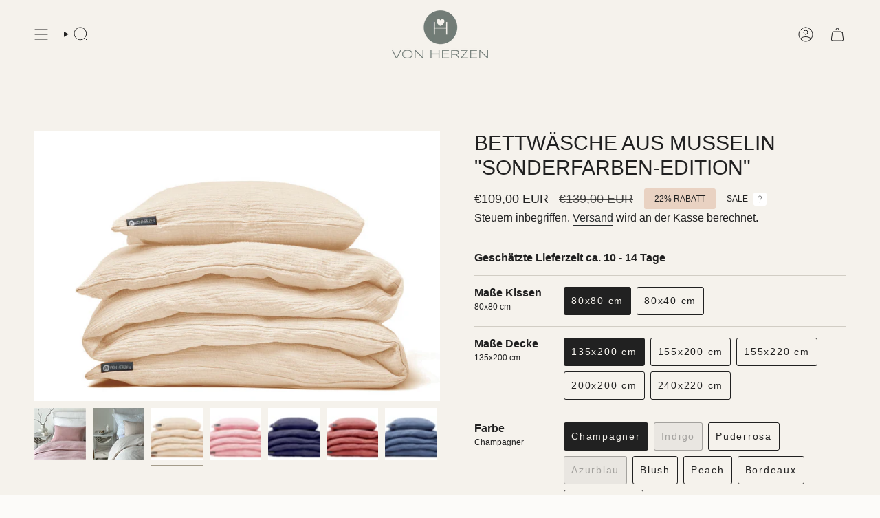

--- FILE ---
content_type: text/html; charset=utf-8
request_url: https://vherzen.de/products/sonderedition-bettwasche-aus-musselin
body_size: 50370
content:
<!doctype html>
<html class="no-touch supports-no-cookies" lang="de">
  <head><meta charset="UTF-8">
<meta http-equiv="X-UA-Compatible" content="IE=edge">
<meta name="viewport" content="width=device-width,initial-scale=1"><meta name="theme-color" content="#ab8c52">
<link rel="canonical" href="https://vherzen.de/products/sonderedition-bettwasche-aus-musselin">

<!-- ======================= Broadcast Theme V8.0.0 ========================= -->


  <link rel="icon" type="image/png" href="//vherzen.de/cdn/shop/files/VH_33CMYK-d9-300dpi-uai-258x258-2.png?crop=center&height=32&v=1617871136&width=32">

<!-- Title and description ================================================ -->


<title>
    
    BETTWÄSCHE AUS MUSSELIN &quot;SONDERFARBEN-EDITION&quot;
    
    
    
      &ndash; von Herzen
    
  </title>


  <meta name="description" content="Du bist auf der Suche nach einer unkomplizierten Bettwäsche, die kuschelig weich und hautsympathisch ist? Dann wirst du die Struktur unserer liebevoll von Hand genähten Musselin Bettwäsche aus 100% Bio-Baumwolle, in der es sich wunderbar angenehm schläft, lieben!  Die weiche Baumwolle sorgt für eine besonders angenehme">


<meta property="og:site_name" content="von Herzen">
<meta property="og:url" content="https://vherzen.de/products/sonderedition-bettwasche-aus-musselin">
<meta property="og:title" content="BETTWÄSCHE AUS MUSSELIN &quot;SONDERFARBEN-EDITION&quot;">
<meta property="og:type" content="product">
<meta property="og:description" content="Du bist auf der Suche nach einer unkomplizierten Bettwäsche, die kuschelig weich und hautsympathisch ist? Dann wirst du die Struktur unserer liebevoll von Hand genähten Musselin Bettwäsche aus 100% Bio-Baumwolle, in der es sich wunderbar angenehm schläft, lieben!  Die weiche Baumwolle sorgt für eine besonders angenehme"><meta property="og:image" content="http://vherzen.de/cdn/shop/files/81QQjb6_QIL._AC_SL1500.jpg?v=1716475968">
  <meta property="og:image:secure_url" content="https://vherzen.de/cdn/shop/files/81QQjb6_QIL._AC_SL1500.jpg?v=1716475968">
  <meta property="og:image:width" content="1499">
  <meta property="og:image:height" content="1500"><meta property="og:price:amount" content="109,00">
  <meta property="og:price:currency" content="EUR"><meta name="twitter:card" content="summary_large_image">
<meta name="twitter:title" content="BETTWÄSCHE AUS MUSSELIN &quot;SONDERFARBEN-EDITION&quot;">
<meta name="twitter:description" content="Du bist auf der Suche nach einer unkomplizierten Bettwäsche, die kuschelig weich und hautsympathisch ist? Dann wirst du die Struktur unserer liebevoll von Hand genähten Musselin Bettwäsche aus 100% Bio-Baumwolle, in der es sich wunderbar angenehm schläft, lieben!  Die weiche Baumwolle sorgt für eine besonders angenehme">
<!-- CSS ================================================================== -->
<style data-shopify>
  
  
  
  
  

  
    
  

  
    
  

  
    
  

  
    
  

  

  
    :root,
    .color-scheme-1 {--COLOR-BG-GRADIENT: #fcfbf9;
      --COLOR-BG: #fcfbf9;
      --COLOR-BG-RGB: 252, 251, 249;

      --COLOR-BG-ACCENT: #ab8c52;
      --COLOR-BG-ACCENT-LIGHTEN: #c4ae85;

      /* === Link Color ===*/

      --COLOR-LINK: #282c2e;
      --COLOR-LINK-A50: rgba(40, 44, 46, 0.5);
      --COLOR-LINK-A70: rgba(40, 44, 46, 0.7);
      --COLOR-LINK-HOVER: rgba(40, 44, 46, 0.7);
      --COLOR-LINK-OPPOSITE: #ffffff;

      --COLOR-TEXT: #212121;
      --COLOR-TEXT-HOVER: rgba(33, 33, 33, 0.7);
      --COLOR-TEXT-LIGHT: #636262;
      --COLOR-TEXT-DARK: #000000;
      --COLOR-TEXT-A5:  rgba(33, 33, 33, 0.05);
      --COLOR-TEXT-A35: rgba(33, 33, 33, 0.35);
      --COLOR-TEXT-A50: rgba(33, 33, 33, 0.5);
      --COLOR-TEXT-A80: rgba(33, 33, 33, 0.8);


      --COLOR-BORDER: rgb(209, 205, 196);
      --COLOR-BORDER-LIGHT: #e2dfd9;
      --COLOR-BORDER-DARK: #a49c8b;
      --COLOR-BORDER-HAIRLINE: #f7f4ef;

      --overlay-bg: #ab8c52;

      /* === Bright color ===*/
      --COLOR-ACCENT: #ab8c52;
      --COLOR-ACCENT-HOVER: #806430;
      --COLOR-ACCENT-FADE: rgba(171, 140, 82, 0.05);
      --COLOR-ACCENT-LIGHT: #e8d4ae;

      /* === Default Cart Gradient ===*/

      --FREE-SHIPPING-GRADIENT: linear-gradient(to right, var(--COLOR-ACCENT-LIGHT) 0%, var(--accent) 100%);

      /* === Buttons ===*/
      --BTN-PRIMARY-BG: #ab8c52;
      --BTN-PRIMARY-TEXT: #ffffff;
      --BTN-PRIMARY-BORDER: #ab8c52;
      --BTN-PRIMARY-BORDER-A70: rgba(171, 140, 82, 0.7);

      
      
        --BTN-PRIMARY-BG-BRIGHTER: #9a7e4a;
      

      --BTN-SECONDARY-BG: #ab8c52;
      --BTN-SECONDARY-TEXT: #ffffff;
      --BTN-SECONDARY-BORDER: #282c2e;
      --BTN-SECONDARY-BORDER-A70: rgba(40, 44, 46, 0.7);

      
      
        --BTN-SECONDARY-BG-BRIGHTER: #9a7e4a;
      

      
--COLOR-BG-BRIGHTER: #f4f0e8;

      --COLOR-BG-ALPHA-25: rgba(252, 251, 249, 0.25);
      --COLOR-BG-TRANSPARENT: rgba(252, 251, 249, 0);--COLOR-FOOTER-BG-HAIRLINE: #f7f4ef;

      /* Dynamic color variables */
      --accent: var(--COLOR-ACCENT);
      --accent-fade: var(--COLOR-ACCENT-FADE);
      --accent-hover: var(--COLOR-ACCENT-HOVER);
      --border: var(--COLOR-BORDER);
      --border-dark: var(--COLOR-BORDER-DARK);
      --border-light: var(--COLOR-BORDER-LIGHT);
      --border-hairline: var(--COLOR-BORDER-HAIRLINE);
      --bg: var(--COLOR-BG-GRADIENT, var(--COLOR-BG));
      --bg-accent: var(--COLOR-BG-ACCENT);
      --bg-accent-lighten: var(--COLOR-BG-ACCENT-LIGHTEN);
      --icons: var(--COLOR-TEXT);
      --link: var(--COLOR-LINK);
      --link-a50: var(--COLOR-LINK-A50);
      --link-a70: var(--COLOR-LINK-A70);
      --link-hover: var(--COLOR-LINK-HOVER);
      --link-opposite: var(--COLOR-LINK-OPPOSITE);
      --text: var(--COLOR-TEXT);
      --text-dark: var(--COLOR-TEXT-DARK);
      --text-light: var(--COLOR-TEXT-LIGHT);
      --text-hover: var(--COLOR-TEXT-HOVER);
      --text-a5: var(--COLOR-TEXT-A5);
      --text-a35: var(--COLOR-TEXT-A35);
      --text-a50: var(--COLOR-TEXT-A50);
      --text-a80: var(--COLOR-TEXT-A80);
    }
  
    
    .color-scheme-2 {--COLOR-BG-GRADIENT: #212121;
      --COLOR-BG: #212121;
      --COLOR-BG-RGB: 33, 33, 33;

      --COLOR-BG-ACCENT: #f5f2ec;
      --COLOR-BG-ACCENT-LIGHTEN: #ffffff;

      /* === Link Color ===*/

      --COLOR-LINK: #ffffff;
      --COLOR-LINK-A50: rgba(255, 255, 255, 0.5);
      --COLOR-LINK-A70: rgba(255, 255, 255, 0.7);
      --COLOR-LINK-HOVER: rgba(255, 255, 255, 0.7);
      --COLOR-LINK-OPPOSITE: #000000;

      --COLOR-TEXT: #ffffff;
      --COLOR-TEXT-HOVER: rgba(255, 255, 255, 0.7);
      --COLOR-TEXT-LIGHT: #bcbcbc;
      --COLOR-TEXT-DARK: #d9d9d9;
      --COLOR-TEXT-A5:  rgba(255, 255, 255, 0.05);
      --COLOR-TEXT-A35: rgba(255, 255, 255, 0.35);
      --COLOR-TEXT-A50: rgba(255, 255, 255, 0.5);
      --COLOR-TEXT-A80: rgba(255, 255, 255, 0.8);


      --COLOR-BORDER: rgb(209, 208, 206);
      --COLOR-BORDER-LIGHT: #8b8a89;
      --COLOR-BORDER-DARK: #a09e99;
      --COLOR-BORDER-HAIRLINE: #191919;

      --overlay-bg: #644d3e;

      /* === Bright color ===*/
      --COLOR-ACCENT: #ab8c52;
      --COLOR-ACCENT-HOVER: #806430;
      --COLOR-ACCENT-FADE: rgba(171, 140, 82, 0.05);
      --COLOR-ACCENT-LIGHT: #e8d4ae;

      /* === Default Cart Gradient ===*/

      --FREE-SHIPPING-GRADIENT: linear-gradient(to right, var(--COLOR-ACCENT-LIGHT) 0%, var(--accent) 100%);

      /* === Buttons ===*/
      --BTN-PRIMARY-BG: #212121;
      --BTN-PRIMARY-TEXT: #ffffff;
      --BTN-PRIMARY-BORDER: #212121;
      --BTN-PRIMARY-BORDER-A70: rgba(33, 33, 33, 0.7);

      
      
        --BTN-PRIMARY-BG-BRIGHTER: #2e2e2e;
      

      --BTN-SECONDARY-BG: #ffffff;
      --BTN-SECONDARY-TEXT: #000000;
      --BTN-SECONDARY-BORDER: #ab8c52;
      --BTN-SECONDARY-BORDER-A70: rgba(171, 140, 82, 0.7);

      
      
        --BTN-SECONDARY-BG-BRIGHTER: #f2f2f2;
      

      
--COLOR-BG-BRIGHTER: #2e2e2e;

      --COLOR-BG-ALPHA-25: rgba(33, 33, 33, 0.25);
      --COLOR-BG-TRANSPARENT: rgba(33, 33, 33, 0);--COLOR-FOOTER-BG-HAIRLINE: #292929;

      /* Dynamic color variables */
      --accent: var(--COLOR-ACCENT);
      --accent-fade: var(--COLOR-ACCENT-FADE);
      --accent-hover: var(--COLOR-ACCENT-HOVER);
      --border: var(--COLOR-BORDER);
      --border-dark: var(--COLOR-BORDER-DARK);
      --border-light: var(--COLOR-BORDER-LIGHT);
      --border-hairline: var(--COLOR-BORDER-HAIRLINE);
      --bg: var(--COLOR-BG-GRADIENT, var(--COLOR-BG));
      --bg-accent: var(--COLOR-BG-ACCENT);
      --bg-accent-lighten: var(--COLOR-BG-ACCENT-LIGHTEN);
      --icons: var(--COLOR-TEXT);
      --link: var(--COLOR-LINK);
      --link-a50: var(--COLOR-LINK-A50);
      --link-a70: var(--COLOR-LINK-A70);
      --link-hover: var(--COLOR-LINK-HOVER);
      --link-opposite: var(--COLOR-LINK-OPPOSITE);
      --text: var(--COLOR-TEXT);
      --text-dark: var(--COLOR-TEXT-DARK);
      --text-light: var(--COLOR-TEXT-LIGHT);
      --text-hover: var(--COLOR-TEXT-HOVER);
      --text-a5: var(--COLOR-TEXT-A5);
      --text-a35: var(--COLOR-TEXT-A35);
      --text-a50: var(--COLOR-TEXT-A50);
      --text-a80: var(--COLOR-TEXT-A80);
    }
  
    
    .color-scheme-3 {--COLOR-BG-GRADIENT: #f5f2ec;
      --COLOR-BG: #f5f2ec;
      --COLOR-BG-RGB: 245, 242, 236;

      --COLOR-BG-ACCENT: #ffffff;
      --COLOR-BG-ACCENT-LIGHTEN: #ffffff;

      /* === Link Color ===*/

      --COLOR-LINK: #282c2e;
      --COLOR-LINK-A50: rgba(40, 44, 46, 0.5);
      --COLOR-LINK-A70: rgba(40, 44, 46, 0.7);
      --COLOR-LINK-HOVER: rgba(40, 44, 46, 0.7);
      --COLOR-LINK-OPPOSITE: #ffffff;

      --COLOR-TEXT: #212121;
      --COLOR-TEXT-HOVER: rgba(33, 33, 33, 0.7);
      --COLOR-TEXT-LIGHT: #61605e;
      --COLOR-TEXT-DARK: #000000;
      --COLOR-TEXT-A5:  rgba(33, 33, 33, 0.05);
      --COLOR-TEXT-A35: rgba(33, 33, 33, 0.35);
      --COLOR-TEXT-A50: rgba(33, 33, 33, 0.5);
      --COLOR-TEXT-A80: rgba(33, 33, 33, 0.8);


      --COLOR-BORDER: rgb(209, 205, 196);
      --COLOR-BORDER-LIGHT: #dfdcd4;
      --COLOR-BORDER-DARK: #a49c8b;
      --COLOR-BORDER-HAIRLINE: #f0ebe2;

      --overlay-bg: #000000;

      /* === Bright color ===*/
      --COLOR-ACCENT: #ab8c52;
      --COLOR-ACCENT-HOVER: #806430;
      --COLOR-ACCENT-FADE: rgba(171, 140, 82, 0.05);
      --COLOR-ACCENT-LIGHT: #e8d4ae;

      /* === Default Cart Gradient ===*/

      --FREE-SHIPPING-GRADIENT: linear-gradient(to right, var(--COLOR-ACCENT-LIGHT) 0%, var(--accent) 100%);

      /* === Buttons ===*/
      --BTN-PRIMARY-BG: #212121;
      --BTN-PRIMARY-TEXT: #ffffff;
      --BTN-PRIMARY-BORDER: #212121;
      --BTN-PRIMARY-BORDER-A70: rgba(33, 33, 33, 0.7);

      
      
        --BTN-PRIMARY-BG-BRIGHTER: #2e2e2e;
      

      --BTN-SECONDARY-BG: #ab8c52;
      --BTN-SECONDARY-TEXT: #ffffff;
      --BTN-SECONDARY-BORDER: #ab8c52;
      --BTN-SECONDARY-BORDER-A70: rgba(171, 140, 82, 0.7);

      
      
        --BTN-SECONDARY-BG-BRIGHTER: #9a7e4a;
      

      
--COLOR-BG-BRIGHTER: #ece7db;

      --COLOR-BG-ALPHA-25: rgba(245, 242, 236, 0.25);
      --COLOR-BG-TRANSPARENT: rgba(245, 242, 236, 0);--COLOR-FOOTER-BG-HAIRLINE: #f0ebe2;

      /* Dynamic color variables */
      --accent: var(--COLOR-ACCENT);
      --accent-fade: var(--COLOR-ACCENT-FADE);
      --accent-hover: var(--COLOR-ACCENT-HOVER);
      --border: var(--COLOR-BORDER);
      --border-dark: var(--COLOR-BORDER-DARK);
      --border-light: var(--COLOR-BORDER-LIGHT);
      --border-hairline: var(--COLOR-BORDER-HAIRLINE);
      --bg: var(--COLOR-BG-GRADIENT, var(--COLOR-BG));
      --bg-accent: var(--COLOR-BG-ACCENT);
      --bg-accent-lighten: var(--COLOR-BG-ACCENT-LIGHTEN);
      --icons: var(--COLOR-TEXT);
      --link: var(--COLOR-LINK);
      --link-a50: var(--COLOR-LINK-A50);
      --link-a70: var(--COLOR-LINK-A70);
      --link-hover: var(--COLOR-LINK-HOVER);
      --link-opposite: var(--COLOR-LINK-OPPOSITE);
      --text: var(--COLOR-TEXT);
      --text-dark: var(--COLOR-TEXT-DARK);
      --text-light: var(--COLOR-TEXT-LIGHT);
      --text-hover: var(--COLOR-TEXT-HOVER);
      --text-a5: var(--COLOR-TEXT-A5);
      --text-a35: var(--COLOR-TEXT-A35);
      --text-a50: var(--COLOR-TEXT-A50);
      --text-a80: var(--COLOR-TEXT-A80);
    }
  
    
    .color-scheme-4 {--COLOR-BG-GRADIENT: #b0a38b;
      --COLOR-BG: #b0a38b;
      --COLOR-BG-RGB: 176, 163, 139;

      --COLOR-BG-ACCENT: #f5f2ec;
      --COLOR-BG-ACCENT-LIGHTEN: #ffffff;

      /* === Link Color ===*/

      --COLOR-LINK: #282c2e;
      --COLOR-LINK-A50: rgba(40, 44, 46, 0.5);
      --COLOR-LINK-A70: rgba(40, 44, 46, 0.7);
      --COLOR-LINK-HOVER: rgba(40, 44, 46, 0.7);
      --COLOR-LINK-OPPOSITE: #ffffff;

      --COLOR-TEXT: #212121;
      --COLOR-TEXT-HOVER: rgba(33, 33, 33, 0.7);
      --COLOR-TEXT-LIGHT: #4c4841;
      --COLOR-TEXT-DARK: #000000;
      --COLOR-TEXT-A5:  rgba(33, 33, 33, 0.05);
      --COLOR-TEXT-A35: rgba(33, 33, 33, 0.35);
      --COLOR-TEXT-A50: rgba(33, 33, 33, 0.5);
      --COLOR-TEXT-A80: rgba(33, 33, 33, 0.8);


      --COLOR-BORDER: rgb(243, 243, 243);
      --COLOR-BORDER-LIGHT: #d8d3c9;
      --COLOR-BORDER-DARK: #c0c0c0;
      --COLOR-BORDER-HAIRLINE: #aa9c82;

      --overlay-bg: #000000;

      /* === Bright color ===*/
      --COLOR-ACCENT: #ab8c52;
      --COLOR-ACCENT-HOVER: #806430;
      --COLOR-ACCENT-FADE: rgba(171, 140, 82, 0.05);
      --COLOR-ACCENT-LIGHT: #e8d4ae;

      /* === Default Cart Gradient ===*/

      --FREE-SHIPPING-GRADIENT: linear-gradient(to right, var(--COLOR-ACCENT-LIGHT) 0%, var(--accent) 100%);

      /* === Buttons ===*/
      --BTN-PRIMARY-BG: #212121;
      --BTN-PRIMARY-TEXT: #ffffff;
      --BTN-PRIMARY-BORDER: #ffffff;
      --BTN-PRIMARY-BORDER-A70: rgba(255, 255, 255, 0.7);

      
      
        --BTN-PRIMARY-BG-BRIGHTER: #2e2e2e;
      

      --BTN-SECONDARY-BG: #ab8c52;
      --BTN-SECONDARY-TEXT: #ffffff;
      --BTN-SECONDARY-BORDER: #ab8c52;
      --BTN-SECONDARY-BORDER-A70: rgba(171, 140, 82, 0.7);

      
      
        --BTN-SECONDARY-BG-BRIGHTER: #9a7e4a;
      

      
--COLOR-BG-BRIGHTER: #a6977c;

      --COLOR-BG-ALPHA-25: rgba(176, 163, 139, 0.25);
      --COLOR-BG-TRANSPARENT: rgba(176, 163, 139, 0);--COLOR-FOOTER-BG-HAIRLINE: #aa9c82;

      /* Dynamic color variables */
      --accent: var(--COLOR-ACCENT);
      --accent-fade: var(--COLOR-ACCENT-FADE);
      --accent-hover: var(--COLOR-ACCENT-HOVER);
      --border: var(--COLOR-BORDER);
      --border-dark: var(--COLOR-BORDER-DARK);
      --border-light: var(--COLOR-BORDER-LIGHT);
      --border-hairline: var(--COLOR-BORDER-HAIRLINE);
      --bg: var(--COLOR-BG-GRADIENT, var(--COLOR-BG));
      --bg-accent: var(--COLOR-BG-ACCENT);
      --bg-accent-lighten: var(--COLOR-BG-ACCENT-LIGHTEN);
      --icons: var(--COLOR-TEXT);
      --link: var(--COLOR-LINK);
      --link-a50: var(--COLOR-LINK-A50);
      --link-a70: var(--COLOR-LINK-A70);
      --link-hover: var(--COLOR-LINK-HOVER);
      --link-opposite: var(--COLOR-LINK-OPPOSITE);
      --text: var(--COLOR-TEXT);
      --text-dark: var(--COLOR-TEXT-DARK);
      --text-light: var(--COLOR-TEXT-LIGHT);
      --text-hover: var(--COLOR-TEXT-HOVER);
      --text-a5: var(--COLOR-TEXT-A5);
      --text-a35: var(--COLOR-TEXT-A35);
      --text-a50: var(--COLOR-TEXT-A50);
      --text-a80: var(--COLOR-TEXT-A80);
    }
  
    
    .color-scheme-5 {--COLOR-BG-GRADIENT: #868154;
      --COLOR-BG: #868154;
      --COLOR-BG-RGB: 134, 129, 84;

      --COLOR-BG-ACCENT: #f5f2ec;
      --COLOR-BG-ACCENT-LIGHTEN: #ffffff;

      /* === Link Color ===*/

      --COLOR-LINK: #282c2e;
      --COLOR-LINK-A50: rgba(40, 44, 46, 0.5);
      --COLOR-LINK-A70: rgba(40, 44, 46, 0.7);
      --COLOR-LINK-HOVER: rgba(40, 44, 46, 0.7);
      --COLOR-LINK-OPPOSITE: #ffffff;

      --COLOR-TEXT: #d8d2b3;
      --COLOR-TEXT-HOVER: rgba(216, 210, 179, 0.7);
      --COLOR-TEXT-LIGHT: #bfba97;
      --COLOR-TEXT-DARK: #c8bb76;
      --COLOR-TEXT-A5:  rgba(216, 210, 179, 0.05);
      --COLOR-TEXT-A35: rgba(216, 210, 179, 0.35);
      --COLOR-TEXT-A50: rgba(216, 210, 179, 0.5);
      --COLOR-TEXT-A80: rgba(216, 210, 179, 0.8);


      --COLOR-BORDER: rgb(243, 243, 243);
      --COLOR-BORDER-LIGHT: #c7c5b3;
      --COLOR-BORDER-DARK: #c0c0c0;
      --COLOR-BORDER-HAIRLINE: #7d784e;

      --overlay-bg: #000000;

      /* === Bright color ===*/
      --COLOR-ACCENT: #ab8c52;
      --COLOR-ACCENT-HOVER: #806430;
      --COLOR-ACCENT-FADE: rgba(171, 140, 82, 0.05);
      --COLOR-ACCENT-LIGHT: #e8d4ae;

      /* === Default Cart Gradient ===*/

      --FREE-SHIPPING-GRADIENT: linear-gradient(to right, var(--COLOR-ACCENT-LIGHT) 0%, var(--accent) 100%);

      /* === Buttons ===*/
      --BTN-PRIMARY-BG: #212121;
      --BTN-PRIMARY-TEXT: #ffffff;
      --BTN-PRIMARY-BORDER: #212121;
      --BTN-PRIMARY-BORDER-A70: rgba(33, 33, 33, 0.7);

      
      
        --BTN-PRIMARY-BG-BRIGHTER: #2e2e2e;
      

      --BTN-SECONDARY-BG: #ab8c52;
      --BTN-SECONDARY-TEXT: #ffffff;
      --BTN-SECONDARY-BORDER: #ab8c52;
      --BTN-SECONDARY-BORDER-A70: rgba(171, 140, 82, 0.7);

      
      
        --BTN-SECONDARY-BG-BRIGHTER: #9a7e4a;
      

      
--COLOR-BG-BRIGHTER: #76724a;

      --COLOR-BG-ALPHA-25: rgba(134, 129, 84, 0.25);
      --COLOR-BG-TRANSPARENT: rgba(134, 129, 84, 0);--COLOR-FOOTER-BG-HAIRLINE: #7d784e;

      /* Dynamic color variables */
      --accent: var(--COLOR-ACCENT);
      --accent-fade: var(--COLOR-ACCENT-FADE);
      --accent-hover: var(--COLOR-ACCENT-HOVER);
      --border: var(--COLOR-BORDER);
      --border-dark: var(--COLOR-BORDER-DARK);
      --border-light: var(--COLOR-BORDER-LIGHT);
      --border-hairline: var(--COLOR-BORDER-HAIRLINE);
      --bg: var(--COLOR-BG-GRADIENT, var(--COLOR-BG));
      --bg-accent: var(--COLOR-BG-ACCENT);
      --bg-accent-lighten: var(--COLOR-BG-ACCENT-LIGHTEN);
      --icons: var(--COLOR-TEXT);
      --link: var(--COLOR-LINK);
      --link-a50: var(--COLOR-LINK-A50);
      --link-a70: var(--COLOR-LINK-A70);
      --link-hover: var(--COLOR-LINK-HOVER);
      --link-opposite: var(--COLOR-LINK-OPPOSITE);
      --text: var(--COLOR-TEXT);
      --text-dark: var(--COLOR-TEXT-DARK);
      --text-light: var(--COLOR-TEXT-LIGHT);
      --text-hover: var(--COLOR-TEXT-HOVER);
      --text-a5: var(--COLOR-TEXT-A5);
      --text-a35: var(--COLOR-TEXT-A35);
      --text-a50: var(--COLOR-TEXT-A50);
      --text-a80: var(--COLOR-TEXT-A80);
    }
  
    
    .color-scheme-6 {--COLOR-BG-GRADIENT: #fcfbf9;
      --COLOR-BG: #fcfbf9;
      --COLOR-BG-RGB: 252, 251, 249;

      --COLOR-BG-ACCENT: #f5f2ec;
      --COLOR-BG-ACCENT-LIGHTEN: #ffffff;

      /* === Link Color ===*/

      --COLOR-LINK: #282c2e;
      --COLOR-LINK-A50: rgba(40, 44, 46, 0.5);
      --COLOR-LINK-A70: rgba(40, 44, 46, 0.7);
      --COLOR-LINK-HOVER: rgba(40, 44, 46, 0.7);
      --COLOR-LINK-OPPOSITE: #ffffff;

      --COLOR-TEXT: #212121;
      --COLOR-TEXT-HOVER: rgba(33, 33, 33, 0.7);
      --COLOR-TEXT-LIGHT: #636262;
      --COLOR-TEXT-DARK: #000000;
      --COLOR-TEXT-A5:  rgba(33, 33, 33, 0.05);
      --COLOR-TEXT-A35: rgba(33, 33, 33, 0.35);
      --COLOR-TEXT-A50: rgba(33, 33, 33, 0.5);
      --COLOR-TEXT-A80: rgba(33, 33, 33, 0.8);


      --COLOR-BORDER: rgb(209, 208, 206);
      --COLOR-BORDER-LIGHT: #e2e1df;
      --COLOR-BORDER-DARK: #a09e99;
      --COLOR-BORDER-HAIRLINE: #f7f4ef;

      --overlay-bg: #000000;

      /* === Bright color ===*/
      --COLOR-ACCENT: #ab8c52;
      --COLOR-ACCENT-HOVER: #806430;
      --COLOR-ACCENT-FADE: rgba(171, 140, 82, 0.05);
      --COLOR-ACCENT-LIGHT: #e8d4ae;

      /* === Default Cart Gradient ===*/

      --FREE-SHIPPING-GRADIENT: linear-gradient(to right, var(--COLOR-ACCENT-LIGHT) 0%, var(--accent) 100%);

      /* === Buttons ===*/
      --BTN-PRIMARY-BG: #ffffff;
      --BTN-PRIMARY-TEXT: #212121;
      --BTN-PRIMARY-BORDER: #ffffff;
      --BTN-PRIMARY-BORDER-A70: rgba(255, 255, 255, 0.7);

      
      
        --BTN-PRIMARY-BG-BRIGHTER: #f2f2f2;
      

      --BTN-SECONDARY-BG: #ab8c52;
      --BTN-SECONDARY-TEXT: #ffffff;
      --BTN-SECONDARY-BORDER: #ab8c52;
      --BTN-SECONDARY-BORDER-A70: rgba(171, 140, 82, 0.7);

      
      
        --BTN-SECONDARY-BG-BRIGHTER: #9a7e4a;
      

      
--COLOR-BG-BRIGHTER: #f4f0e8;

      --COLOR-BG-ALPHA-25: rgba(252, 251, 249, 0.25);
      --COLOR-BG-TRANSPARENT: rgba(252, 251, 249, 0);--COLOR-FOOTER-BG-HAIRLINE: #f7f4ef;

      /* Dynamic color variables */
      --accent: var(--COLOR-ACCENT);
      --accent-fade: var(--COLOR-ACCENT-FADE);
      --accent-hover: var(--COLOR-ACCENT-HOVER);
      --border: var(--COLOR-BORDER);
      --border-dark: var(--COLOR-BORDER-DARK);
      --border-light: var(--COLOR-BORDER-LIGHT);
      --border-hairline: var(--COLOR-BORDER-HAIRLINE);
      --bg: var(--COLOR-BG-GRADIENT, var(--COLOR-BG));
      --bg-accent: var(--COLOR-BG-ACCENT);
      --bg-accent-lighten: var(--COLOR-BG-ACCENT-LIGHTEN);
      --icons: var(--COLOR-TEXT);
      --link: var(--COLOR-LINK);
      --link-a50: var(--COLOR-LINK-A50);
      --link-a70: var(--COLOR-LINK-A70);
      --link-hover: var(--COLOR-LINK-HOVER);
      --link-opposite: var(--COLOR-LINK-OPPOSITE);
      --text: var(--COLOR-TEXT);
      --text-dark: var(--COLOR-TEXT-DARK);
      --text-light: var(--COLOR-TEXT-LIGHT);
      --text-hover: var(--COLOR-TEXT-HOVER);
      --text-a5: var(--COLOR-TEXT-A5);
      --text-a35: var(--COLOR-TEXT-A35);
      --text-a50: var(--COLOR-TEXT-A50);
      --text-a80: var(--COLOR-TEXT-A80);
    }
  
    
    .color-scheme-7 {--COLOR-BG-GRADIENT: #f5f2ec;
      --COLOR-BG: #f5f2ec;
      --COLOR-BG-RGB: 245, 242, 236;

      --COLOR-BG-ACCENT: #f5f2ec;
      --COLOR-BG-ACCENT-LIGHTEN: #ffffff;

      /* === Link Color ===*/

      --COLOR-LINK: #282c2e;
      --COLOR-LINK-A50: rgba(40, 44, 46, 0.5);
      --COLOR-LINK-A70: rgba(40, 44, 46, 0.7);
      --COLOR-LINK-HOVER: rgba(40, 44, 46, 0.7);
      --COLOR-LINK-OPPOSITE: #ffffff;

      --COLOR-TEXT: #685a3f;
      --COLOR-TEXT-HOVER: rgba(104, 90, 63, 0.7);
      --COLOR-TEXT-LIGHT: #928873;
      --COLOR-TEXT-DARK: #3d321e;
      --COLOR-TEXT-A5:  rgba(104, 90, 63, 0.05);
      --COLOR-TEXT-A35: rgba(104, 90, 63, 0.35);
      --COLOR-TEXT-A50: rgba(104, 90, 63, 0.5);
      --COLOR-TEXT-A80: rgba(104, 90, 63, 0.8);


      --COLOR-BORDER: rgb(209, 205, 196);
      --COLOR-BORDER-LIGHT: #dfdcd4;
      --COLOR-BORDER-DARK: #a49c8b;
      --COLOR-BORDER-HAIRLINE: #f0ebe2;

      --overlay-bg: #000000;

      /* === Bright color ===*/
      --COLOR-ACCENT: #ab8c52;
      --COLOR-ACCENT-HOVER: #806430;
      --COLOR-ACCENT-FADE: rgba(171, 140, 82, 0.05);
      --COLOR-ACCENT-LIGHT: #e8d4ae;

      /* === Default Cart Gradient ===*/

      --FREE-SHIPPING-GRADIENT: linear-gradient(to right, var(--COLOR-ACCENT-LIGHT) 0%, var(--accent) 100%);

      /* === Buttons ===*/
      --BTN-PRIMARY-BG: #212121;
      --BTN-PRIMARY-TEXT: #ffffff;
      --BTN-PRIMARY-BORDER: #212121;
      --BTN-PRIMARY-BORDER-A70: rgba(33, 33, 33, 0.7);

      
      
        --BTN-PRIMARY-BG-BRIGHTER: #2e2e2e;
      

      --BTN-SECONDARY-BG: #ab8c52;
      --BTN-SECONDARY-TEXT: #ffffff;
      --BTN-SECONDARY-BORDER: #ab8c52;
      --BTN-SECONDARY-BORDER-A70: rgba(171, 140, 82, 0.7);

      
      
        --BTN-SECONDARY-BG-BRIGHTER: #9a7e4a;
      

      
--COLOR-BG-BRIGHTER: #ece7db;

      --COLOR-BG-ALPHA-25: rgba(245, 242, 236, 0.25);
      --COLOR-BG-TRANSPARENT: rgba(245, 242, 236, 0);--COLOR-FOOTER-BG-HAIRLINE: #f0ebe2;

      /* Dynamic color variables */
      --accent: var(--COLOR-ACCENT);
      --accent-fade: var(--COLOR-ACCENT-FADE);
      --accent-hover: var(--COLOR-ACCENT-HOVER);
      --border: var(--COLOR-BORDER);
      --border-dark: var(--COLOR-BORDER-DARK);
      --border-light: var(--COLOR-BORDER-LIGHT);
      --border-hairline: var(--COLOR-BORDER-HAIRLINE);
      --bg: var(--COLOR-BG-GRADIENT, var(--COLOR-BG));
      --bg-accent: var(--COLOR-BG-ACCENT);
      --bg-accent-lighten: var(--COLOR-BG-ACCENT-LIGHTEN);
      --icons: var(--COLOR-TEXT);
      --link: var(--COLOR-LINK);
      --link-a50: var(--COLOR-LINK-A50);
      --link-a70: var(--COLOR-LINK-A70);
      --link-hover: var(--COLOR-LINK-HOVER);
      --link-opposite: var(--COLOR-LINK-OPPOSITE);
      --text: var(--COLOR-TEXT);
      --text-dark: var(--COLOR-TEXT-DARK);
      --text-light: var(--COLOR-TEXT-LIGHT);
      --text-hover: var(--COLOR-TEXT-HOVER);
      --text-a5: var(--COLOR-TEXT-A5);
      --text-a35: var(--COLOR-TEXT-A35);
      --text-a50: var(--COLOR-TEXT-A50);
      --text-a80: var(--COLOR-TEXT-A80);
    }
  
    
    .color-scheme-8 {--COLOR-BG-GRADIENT: #eae6dd;
      --COLOR-BG: #eae6dd;
      --COLOR-BG-RGB: 234, 230, 221;

      --COLOR-BG-ACCENT: #f5f2ec;
      --COLOR-BG-ACCENT-LIGHTEN: #ffffff;

      /* === Link Color ===*/

      --COLOR-LINK: #282c2e;
      --COLOR-LINK-A50: rgba(40, 44, 46, 0.5);
      --COLOR-LINK-A70: rgba(40, 44, 46, 0.7);
      --COLOR-LINK-HOVER: rgba(40, 44, 46, 0.7);
      --COLOR-LINK-OPPOSITE: #ffffff;

      --COLOR-TEXT: #212121;
      --COLOR-TEXT-HOVER: rgba(33, 33, 33, 0.7);
      --COLOR-TEXT-LIGHT: #5d5c59;
      --COLOR-TEXT-DARK: #000000;
      --COLOR-TEXT-A5:  rgba(33, 33, 33, 0.05);
      --COLOR-TEXT-A35: rgba(33, 33, 33, 0.35);
      --COLOR-TEXT-A50: rgba(33, 33, 33, 0.5);
      --COLOR-TEXT-A80: rgba(33, 33, 33, 0.8);


      --COLOR-BORDER: rgb(209, 205, 196);
      --COLOR-BORDER-LIGHT: #dbd7ce;
      --COLOR-BORDER-DARK: #a49c8b;
      --COLOR-BORDER-HAIRLINE: #e4dfd4;

      --overlay-bg: #000000;

      /* === Bright color ===*/
      --COLOR-ACCENT: #ab8c52;
      --COLOR-ACCENT-HOVER: #806430;
      --COLOR-ACCENT-FADE: rgba(171, 140, 82, 0.05);
      --COLOR-ACCENT-LIGHT: #e8d4ae;

      /* === Default Cart Gradient ===*/

      --FREE-SHIPPING-GRADIENT: linear-gradient(to right, var(--COLOR-ACCENT-LIGHT) 0%, var(--accent) 100%);

      /* === Buttons ===*/
      --BTN-PRIMARY-BG: #212121;
      --BTN-PRIMARY-TEXT: #ffffff;
      --BTN-PRIMARY-BORDER: #212121;
      --BTN-PRIMARY-BORDER-A70: rgba(33, 33, 33, 0.7);

      
      
        --BTN-PRIMARY-BG-BRIGHTER: #2e2e2e;
      

      --BTN-SECONDARY-BG: #ab8c52;
      --BTN-SECONDARY-TEXT: #ffffff;
      --BTN-SECONDARY-BORDER: #ab8c52;
      --BTN-SECONDARY-BORDER-A70: rgba(171, 140, 82, 0.7);

      
      
        --BTN-SECONDARY-BG-BRIGHTER: #9a7e4a;
      

      
--COLOR-BG-BRIGHTER: #e0dacd;

      --COLOR-BG-ALPHA-25: rgba(234, 230, 221, 0.25);
      --COLOR-BG-TRANSPARENT: rgba(234, 230, 221, 0);--COLOR-FOOTER-BG-HAIRLINE: #e4dfd4;

      /* Dynamic color variables */
      --accent: var(--COLOR-ACCENT);
      --accent-fade: var(--COLOR-ACCENT-FADE);
      --accent-hover: var(--COLOR-ACCENT-HOVER);
      --border: var(--COLOR-BORDER);
      --border-dark: var(--COLOR-BORDER-DARK);
      --border-light: var(--COLOR-BORDER-LIGHT);
      --border-hairline: var(--COLOR-BORDER-HAIRLINE);
      --bg: var(--COLOR-BG-GRADIENT, var(--COLOR-BG));
      --bg-accent: var(--COLOR-BG-ACCENT);
      --bg-accent-lighten: var(--COLOR-BG-ACCENT-LIGHTEN);
      --icons: var(--COLOR-TEXT);
      --link: var(--COLOR-LINK);
      --link-a50: var(--COLOR-LINK-A50);
      --link-a70: var(--COLOR-LINK-A70);
      --link-hover: var(--COLOR-LINK-HOVER);
      --link-opposite: var(--COLOR-LINK-OPPOSITE);
      --text: var(--COLOR-TEXT);
      --text-dark: var(--COLOR-TEXT-DARK);
      --text-light: var(--COLOR-TEXT-LIGHT);
      --text-hover: var(--COLOR-TEXT-HOVER);
      --text-a5: var(--COLOR-TEXT-A5);
      --text-a35: var(--COLOR-TEXT-A35);
      --text-a50: var(--COLOR-TEXT-A50);
      --text-a80: var(--COLOR-TEXT-A80);
    }
  
    
    .color-scheme-9 {--COLOR-BG-GRADIENT: #fcfbf9;
      --COLOR-BG: #fcfbf9;
      --COLOR-BG-RGB: 252, 251, 249;

      --COLOR-BG-ACCENT: #f5f2ec;
      --COLOR-BG-ACCENT-LIGHTEN: #ffffff;

      /* === Link Color ===*/

      --COLOR-LINK: #282c2e;
      --COLOR-LINK-A50: rgba(40, 44, 46, 0.5);
      --COLOR-LINK-A70: rgba(40, 44, 46, 0.7);
      --COLOR-LINK-HOVER: rgba(40, 44, 46, 0.7);
      --COLOR-LINK-OPPOSITE: #ffffff;

      --COLOR-TEXT: #212121;
      --COLOR-TEXT-HOVER: rgba(33, 33, 33, 0.7);
      --COLOR-TEXT-LIGHT: #636262;
      --COLOR-TEXT-DARK: #000000;
      --COLOR-TEXT-A5:  rgba(33, 33, 33, 0.05);
      --COLOR-TEXT-A35: rgba(33, 33, 33, 0.35);
      --COLOR-TEXT-A50: rgba(33, 33, 33, 0.5);
      --COLOR-TEXT-A80: rgba(33, 33, 33, 0.8);


      --COLOR-BORDER: rgb(234, 234, 234);
      --COLOR-BORDER-LIGHT: #f1f1f0;
      --COLOR-BORDER-DARK: #b7b7b7;
      --COLOR-BORDER-HAIRLINE: #f7f4ef;

      --overlay-bg: #000000;

      /* === Bright color ===*/
      --COLOR-ACCENT: #ab8c52;
      --COLOR-ACCENT-HOVER: #806430;
      --COLOR-ACCENT-FADE: rgba(171, 140, 82, 0.05);
      --COLOR-ACCENT-LIGHT: #e8d4ae;

      /* === Default Cart Gradient ===*/

      --FREE-SHIPPING-GRADIENT: linear-gradient(to right, var(--COLOR-ACCENT-LIGHT) 0%, var(--accent) 100%);

      /* === Buttons ===*/
      --BTN-PRIMARY-BG: #212121;
      --BTN-PRIMARY-TEXT: #ffffff;
      --BTN-PRIMARY-BORDER: #212121;
      --BTN-PRIMARY-BORDER-A70: rgba(33, 33, 33, 0.7);

      
      
        --BTN-PRIMARY-BG-BRIGHTER: #2e2e2e;
      

      --BTN-SECONDARY-BG: #f5f2ec;
      --BTN-SECONDARY-TEXT: #212121;
      --BTN-SECONDARY-BORDER: #f5f2ec;
      --BTN-SECONDARY-BORDER-A70: rgba(245, 242, 236, 0.7);

      
      
        --BTN-SECONDARY-BG-BRIGHTER: #ece7db;
      

      
--COLOR-BG-BRIGHTER: #f4f0e8;

      --COLOR-BG-ALPHA-25: rgba(252, 251, 249, 0.25);
      --COLOR-BG-TRANSPARENT: rgba(252, 251, 249, 0);--COLOR-FOOTER-BG-HAIRLINE: #f7f4ef;

      /* Dynamic color variables */
      --accent: var(--COLOR-ACCENT);
      --accent-fade: var(--COLOR-ACCENT-FADE);
      --accent-hover: var(--COLOR-ACCENT-HOVER);
      --border: var(--COLOR-BORDER);
      --border-dark: var(--COLOR-BORDER-DARK);
      --border-light: var(--COLOR-BORDER-LIGHT);
      --border-hairline: var(--COLOR-BORDER-HAIRLINE);
      --bg: var(--COLOR-BG-GRADIENT, var(--COLOR-BG));
      --bg-accent: var(--COLOR-BG-ACCENT);
      --bg-accent-lighten: var(--COLOR-BG-ACCENT-LIGHTEN);
      --icons: var(--COLOR-TEXT);
      --link: var(--COLOR-LINK);
      --link-a50: var(--COLOR-LINK-A50);
      --link-a70: var(--COLOR-LINK-A70);
      --link-hover: var(--COLOR-LINK-HOVER);
      --link-opposite: var(--COLOR-LINK-OPPOSITE);
      --text: var(--COLOR-TEXT);
      --text-dark: var(--COLOR-TEXT-DARK);
      --text-light: var(--COLOR-TEXT-LIGHT);
      --text-hover: var(--COLOR-TEXT-HOVER);
      --text-a5: var(--COLOR-TEXT-A5);
      --text-a35: var(--COLOR-TEXT-A35);
      --text-a50: var(--COLOR-TEXT-A50);
      --text-a80: var(--COLOR-TEXT-A80);
    }
  
    
    .color-scheme-10 {--COLOR-BG-GRADIENT: rgba(0,0,0,0);
      --COLOR-BG: rgba(0,0,0,0);
      --COLOR-BG-RGB: 0, 0, 0;

      --COLOR-BG-ACCENT: #f5f2ec;
      --COLOR-BG-ACCENT-LIGHTEN: #ffffff;

      /* === Link Color ===*/

      --COLOR-LINK: #282c2e;
      --COLOR-LINK-A50: rgba(40, 44, 46, 0.5);
      --COLOR-LINK-A70: rgba(40, 44, 46, 0.7);
      --COLOR-LINK-HOVER: rgba(40, 44, 46, 0.7);
      --COLOR-LINK-OPPOSITE: #ffffff;

      --COLOR-TEXT: #ffffff;
      --COLOR-TEXT-HOVER: rgba(255, 255, 255, 0.7);
      --COLOR-TEXT-LIGHT: rgba(179, 179, 179, 0.7);
      --COLOR-TEXT-DARK: #d9d9d9;
      --COLOR-TEXT-A5:  rgba(255, 255, 255, 0.05);
      --COLOR-TEXT-A35: rgba(255, 255, 255, 0.35);
      --COLOR-TEXT-A50: rgba(255, 255, 255, 0.5);
      --COLOR-TEXT-A80: rgba(255, 255, 255, 0.8);


      --COLOR-BORDER: rgb(209, 205, 196);
      --COLOR-BORDER-LIGHT: rgba(125, 123, 118, 0.6);
      --COLOR-BORDER-DARK: #a49c8b;
      --COLOR-BORDER-HAIRLINE: rgba(0, 0, 0, 0.0);

      --overlay-bg: #000000;

      /* === Bright color ===*/
      --COLOR-ACCENT: #ab8c52;
      --COLOR-ACCENT-HOVER: #806430;
      --COLOR-ACCENT-FADE: rgba(171, 140, 82, 0.05);
      --COLOR-ACCENT-LIGHT: #e8d4ae;

      /* === Default Cart Gradient ===*/

      --FREE-SHIPPING-GRADIENT: linear-gradient(to right, var(--COLOR-ACCENT-LIGHT) 0%, var(--accent) 100%);

      /* === Buttons ===*/
      --BTN-PRIMARY-BG: #212121;
      --BTN-PRIMARY-TEXT: #ffffff;
      --BTN-PRIMARY-BORDER: #ffffff;
      --BTN-PRIMARY-BORDER-A70: rgba(255, 255, 255, 0.7);

      
      
        --BTN-PRIMARY-BG-BRIGHTER: #2e2e2e;
      

      --BTN-SECONDARY-BG: #ab8c52;
      --BTN-SECONDARY-TEXT: #ffffff;
      --BTN-SECONDARY-BORDER: #ab8c52;
      --BTN-SECONDARY-BORDER-A70: rgba(171, 140, 82, 0.7);

      
      
        --BTN-SECONDARY-BG-BRIGHTER: #9a7e4a;
      

      
--COLOR-BG-BRIGHTER: rgba(26, 26, 26, 0.0);

      --COLOR-BG-ALPHA-25: rgba(0, 0, 0, 0.25);
      --COLOR-BG-TRANSPARENT: rgba(0, 0, 0, 0);--COLOR-FOOTER-BG-HAIRLINE: rgba(8, 8, 8, 0.0);

      /* Dynamic color variables */
      --accent: var(--COLOR-ACCENT);
      --accent-fade: var(--COLOR-ACCENT-FADE);
      --accent-hover: var(--COLOR-ACCENT-HOVER);
      --border: var(--COLOR-BORDER);
      --border-dark: var(--COLOR-BORDER-DARK);
      --border-light: var(--COLOR-BORDER-LIGHT);
      --border-hairline: var(--COLOR-BORDER-HAIRLINE);
      --bg: var(--COLOR-BG-GRADIENT, var(--COLOR-BG));
      --bg-accent: var(--COLOR-BG-ACCENT);
      --bg-accent-lighten: var(--COLOR-BG-ACCENT-LIGHTEN);
      --icons: var(--COLOR-TEXT);
      --link: var(--COLOR-LINK);
      --link-a50: var(--COLOR-LINK-A50);
      --link-a70: var(--COLOR-LINK-A70);
      --link-hover: var(--COLOR-LINK-HOVER);
      --link-opposite: var(--COLOR-LINK-OPPOSITE);
      --text: var(--COLOR-TEXT);
      --text-dark: var(--COLOR-TEXT-DARK);
      --text-light: var(--COLOR-TEXT-LIGHT);
      --text-hover: var(--COLOR-TEXT-HOVER);
      --text-a5: var(--COLOR-TEXT-A5);
      --text-a35: var(--COLOR-TEXT-A35);
      --text-a50: var(--COLOR-TEXT-A50);
      --text-a80: var(--COLOR-TEXT-A80);
    }
  
    
    .color-scheme-11 {--COLOR-BG-GRADIENT: rgba(0,0,0,0);
      --COLOR-BG: rgba(0,0,0,0);
      --COLOR-BG-RGB: 0, 0, 0;

      --COLOR-BG-ACCENT: #f5f2ec;
      --COLOR-BG-ACCENT-LIGHTEN: #ffffff;

      /* === Link Color ===*/

      --COLOR-LINK: #282c2e;
      --COLOR-LINK-A50: rgba(40, 44, 46, 0.5);
      --COLOR-LINK-A70: rgba(40, 44, 46, 0.7);
      --COLOR-LINK-HOVER: rgba(40, 44, 46, 0.7);
      --COLOR-LINK-OPPOSITE: #ffffff;

      --COLOR-TEXT: #ffffff;
      --COLOR-TEXT-HOVER: rgba(255, 255, 255, 0.7);
      --COLOR-TEXT-LIGHT: rgba(179, 179, 179, 0.7);
      --COLOR-TEXT-DARK: #d9d9d9;
      --COLOR-TEXT-A5:  rgba(255, 255, 255, 0.05);
      --COLOR-TEXT-A35: rgba(255, 255, 255, 0.35);
      --COLOR-TEXT-A50: rgba(255, 255, 255, 0.5);
      --COLOR-TEXT-A80: rgba(255, 255, 255, 0.8);


      --COLOR-BORDER: rgb(209, 205, 196);
      --COLOR-BORDER-LIGHT: rgba(125, 123, 118, 0.6);
      --COLOR-BORDER-DARK: #a49c8b;
      --COLOR-BORDER-HAIRLINE: rgba(0, 0, 0, 0.0);

      --overlay-bg: #000000;

      /* === Bright color ===*/
      --COLOR-ACCENT: #ab8c52;
      --COLOR-ACCENT-HOVER: #806430;
      --COLOR-ACCENT-FADE: rgba(171, 140, 82, 0.05);
      --COLOR-ACCENT-LIGHT: #e8d4ae;

      /* === Default Cart Gradient ===*/

      --FREE-SHIPPING-GRADIENT: linear-gradient(to right, var(--COLOR-ACCENT-LIGHT) 0%, var(--accent) 100%);

      /* === Buttons ===*/
      --BTN-PRIMARY-BG: #212121;
      --BTN-PRIMARY-TEXT: #ffffff;
      --BTN-PRIMARY-BORDER: #ffffff;
      --BTN-PRIMARY-BORDER-A70: rgba(255, 255, 255, 0.7);

      
      
        --BTN-PRIMARY-BG-BRIGHTER: #2e2e2e;
      

      --BTN-SECONDARY-BG: #ab8c52;
      --BTN-SECONDARY-TEXT: #ffffff;
      --BTN-SECONDARY-BORDER: #ab8c52;
      --BTN-SECONDARY-BORDER-A70: rgba(171, 140, 82, 0.7);

      
      
        --BTN-SECONDARY-BG-BRIGHTER: #9a7e4a;
      

      
--COLOR-BG-BRIGHTER: rgba(26, 26, 26, 0.0);

      --COLOR-BG-ALPHA-25: rgba(0, 0, 0, 0.25);
      --COLOR-BG-TRANSPARENT: rgba(0, 0, 0, 0);--COLOR-FOOTER-BG-HAIRLINE: rgba(8, 8, 8, 0.0);

      /* Dynamic color variables */
      --accent: var(--COLOR-ACCENT);
      --accent-fade: var(--COLOR-ACCENT-FADE);
      --accent-hover: var(--COLOR-ACCENT-HOVER);
      --border: var(--COLOR-BORDER);
      --border-dark: var(--COLOR-BORDER-DARK);
      --border-light: var(--COLOR-BORDER-LIGHT);
      --border-hairline: var(--COLOR-BORDER-HAIRLINE);
      --bg: var(--COLOR-BG-GRADIENT, var(--COLOR-BG));
      --bg-accent: var(--COLOR-BG-ACCENT);
      --bg-accent-lighten: var(--COLOR-BG-ACCENT-LIGHTEN);
      --icons: var(--COLOR-TEXT);
      --link: var(--COLOR-LINK);
      --link-a50: var(--COLOR-LINK-A50);
      --link-a70: var(--COLOR-LINK-A70);
      --link-hover: var(--COLOR-LINK-HOVER);
      --link-opposite: var(--COLOR-LINK-OPPOSITE);
      --text: var(--COLOR-TEXT);
      --text-dark: var(--COLOR-TEXT-DARK);
      --text-light: var(--COLOR-TEXT-LIGHT);
      --text-hover: var(--COLOR-TEXT-HOVER);
      --text-a5: var(--COLOR-TEXT-A5);
      --text-a35: var(--COLOR-TEXT-A35);
      --text-a50: var(--COLOR-TEXT-A50);
      --text-a80: var(--COLOR-TEXT-A80);
    }
  

  body, .color-scheme-1, .color-scheme-2, .color-scheme-3, .color-scheme-4, .color-scheme-5, .color-scheme-6, .color-scheme-7, .color-scheme-8, .color-scheme-9, .color-scheme-10, .color-scheme-11 {
    color: var(--text);
    background: var(--bg);
  }

  :root {
    --scrollbar-width: 0px;

    /* === Product grid badges ===*/
    --COLOR-SALE-BG: #e9d2c2;
    --COLOR-SALE-TEXT: #212121;

    --COLOR-BADGE-BG: #e42c2c;
    --COLOR-BADGE-TEXT: #ffffff;

    --COLOR-SOLD-BG: #444444;
    --COLOR-SOLD-TEXT: #ffffff;

    --COLOR-NEW-BADGE-BG: #444444;
    --COLOR-NEW-BADGE-TEXT: #ffffff;

    --COLOR-PREORDER-BG: #444444;
    --COLOR-PREORDER-TEXT: #ffffff;

    /* === Quick Add ===*/
    --COLOR-QUICK-ADD-BG: #e9d2c2;
    --COLOR-QUICK-ADD-BG-BRIGHTER: #e2c4af;
    --COLOR-QUICK-ADD-TEXT: #000000;

    /* === Product sale color ===*/
    --COLOR-SALE: #212121;

    /* === Helper colors for form error states ===*/
    --COLOR-ERROR: #721C24;
    --COLOR-ERROR-BG: #F8D7DA;
    --COLOR-ERROR-BORDER: #F5C6CB;

    --COLOR-SUCCESS: #56AD6A;
    --COLOR-SUCCESS-BG: rgba(86, 173, 106, 0.2);

    
      --RADIUS: 3px;
      --RADIUS-SELECT: 3px;
    

    --COLOR-HEADER-LINK: #212121;
    --COLOR-HEADER-LINK-HOVER: #212121;

    --COLOR-MENU-BG: #f5f2ec;
    --COLOR-SUBMENU-BG: #fcfbf9;
    --COLOR-SUBMENU-LINK: #212121;
    --COLOR-SUBMENU-LINK-HOVER: rgba(33, 33, 33, 0.7);
    --COLOR-SUBMENU-TEXT-LIGHT: #636262;

    
      --COLOR-MENU-TRANSPARENT: #212121;
      --COLOR-MENU-TRANSPARENT-HOVER: #212121;
    

    --TRANSPARENT: rgba(255, 255, 255, 0);

    /* === Default overlay opacity ===*/
    --underlay-opacity: 1;
    --underlay-bg: rgba(0,0,0,0.4);
    --header-overlay-color: transparent;

    /* === Custom Cursor ===*/
    --ICON-ZOOM-IN: url( "//vherzen.de/cdn/shop/t/15/assets/icon-zoom-in.svg?v=182473373117644429561767970473" );
    --ICON-ZOOM-OUT: url( "//vherzen.de/cdn/shop/t/15/assets/icon-zoom-out.svg?v=101497157853986683871767970472" );

    /* === Custom Icons ===*/
    
    
      
      --ICON-ADD-BAG: url( "//vherzen.de/cdn/shop/t/15/assets/icon-add-bag.svg?v=23763382405227654651767970473" );
      --ICON-ADD-CART: url( "//vherzen.de/cdn/shop/t/15/assets/icon-add-cart.svg?v=3962293684743587821767970472" );
      --ICON-ARROW-LEFT: url( "//vherzen.de/cdn/shop/t/15/assets/icon-nav-arrow-left.svg?v=106782211883556531691767970472" );
      --ICON-ARROW-RIGHT: url( "//vherzen.de/cdn/shop/t/15/assets/icon-nav-arrow-right.svg?v=159363876971816882971767970472" );
      --ICON-SELECT: url("//vherzen.de/cdn/shop/t/15/assets/icon-select.svg?v=150573211567947701091767970473");
    

    --PRODUCT-GRID-ASPECT-RATIO: 110.0%;

    /* === Typography ===*/
    --FONT-HEADING-MINI: 14px;
    --FONT-HEADING-X-SMALL: 16px;
    --FONT-HEADING-SMALL: 20px;
    --FONT-HEADING-MEDIUM: 30px;
    --FONT-HEADING-LARGE: 40px;
    --FONT-HEADING-X-LARGE: 50px;

    --FONT-HEADING-MINI-MOBILE: 12px;
    --FONT-HEADING-X-SMALL-MOBILE: 12px;
    --FONT-HEADING-SMALL-MOBILE: 16px;
    --FONT-HEADING-MEDIUM-MOBILE: 24px;
    --FONT-HEADING-LARGE-MOBILE: 32px;
    --FONT-HEADING-X-LARGE-MOBILE: 45px;

    --FONT-STACK-BODY: "system_ui", -apple-system, 'Segoe UI', Roboto, 'Helvetica Neue', 'Noto Sans', 'Liberation Sans', Arial, sans-serif, 'Apple Color Emoji', 'Segoe UI Emoji', 'Segoe UI Symbol', 'Noto Color Emoji';
    --FONT-STYLE-BODY: normal;
    --FONT-WEIGHT-BODY: 400;
    --FONT-WEIGHT-BODY-BOLD: 700;

    --LETTER-SPACING-BODY: 0.0em;

    --FONT-STACK-HEADING: "system_ui", -apple-system, 'Segoe UI', Roboto, 'Helvetica Neue', 'Noto Sans', 'Liberation Sans', Arial, sans-serif, 'Apple Color Emoji', 'Segoe UI Emoji', 'Segoe UI Symbol', 'Noto Color Emoji';
    --FONT-WEIGHT-HEADING: 400;
    --FONT-STYLE-HEADING: normal;

    --FONT-UPPERCASE-HEADING: none;
    --LETTER-SPACING-HEADING: 0.0em;

    --FONT-STACK-SUBHEADING: "system_ui", -apple-system, 'Segoe UI', Roboto, 'Helvetica Neue', 'Noto Sans', 'Liberation Sans', Arial, sans-serif, 'Apple Color Emoji', 'Segoe UI Emoji', 'Segoe UI Symbol', 'Noto Color Emoji';
    --FONT-WEIGHT-SUBHEADING: 400;
    --FONT-STYLE-SUBHEADING: normal;
    --FONT-SIZE-SUBHEADING-DESKTOP: 16px;
    --FONT-SIZE-SUBHEADING-MOBILE: 14px;

    --FONT-UPPERCASE-SUBHEADING: none;
    --LETTER-SPACING-SUBHEADING: 0.0em;

    --FONT-STACK-NAV: "system_ui", -apple-system, 'Segoe UI', Roboto, 'Helvetica Neue', 'Noto Sans', 'Liberation Sans', Arial, sans-serif, 'Apple Color Emoji', 'Segoe UI Emoji', 'Segoe UI Symbol', 'Noto Color Emoji';
    --FONT-WEIGHT-NAV: 400;
    --FONT-WEIGHT-NAV-BOLD: 700;
    --FONT-STYLE-NAV: normal;
    --FONT-SIZE-NAV: 24px;


    --LETTER-SPACING-NAV: 0.0em;

    --FONT-SIZE-BASE: 16px;

    /* === Parallax ===*/
    --PARALLAX-STRENGTH-MIN: 120.0%;
    --PARALLAX-STRENGTH-MAX: 130.0%;--COLUMNS: 4;
    --COLUMNS-MEDIUM: 3;
    --COLUMNS-SMALL: 2;
    --COLUMNS-MOBILE: 1;--LAYOUT-OUTER: 50px;
      --LAYOUT-GUTTER: 32px;
      --LAYOUT-OUTER-MEDIUM: 30px;
      --LAYOUT-GUTTER-MEDIUM: 22px;
      --LAYOUT-OUTER-SMALL: 16px;
      --LAYOUT-GUTTER-SMALL: 16px;--base-animation-delay: 0ms;
    --line-height-normal: 1.375; /* Equals to line-height: normal; */--SIDEBAR-WIDTH: 288px;
      --SIDEBAR-WIDTH-MEDIUM: 258px;--DRAWER-WIDTH: 380px;--ICON-STROKE-WIDTH: 1px;

    /* === Button General ===*/
    --BTN-FONT-STACK: "system_ui", -apple-system, 'Segoe UI', Roboto, 'Helvetica Neue', 'Noto Sans', 'Liberation Sans', Arial, sans-serif, 'Apple Color Emoji', 'Segoe UI Emoji', 'Segoe UI Symbol', 'Noto Color Emoji';
    --BTN-FONT-WEIGHT: 400;
    --BTN-FONT-STYLE: normal;
    --BTN-FONT-SIZE: 14px;
    --BTN-SIZE-SMALL: 7px;
    --BTN-SIZE-MEDIUM: 12px;
    --BTN-SIZE-LARGE: 16px;--BTN-FONT-SIZE-BODY: 0.875rem;

    --BTN-LETTER-SPACING: 0.125em;
    --BTN-UPPERCASE: none;
    --BTN-TEXT-ARROW-OFFSET: 0px;

    /* === Button White ===*/
    --COLOR-TEXT-BTN-BG-WHITE: #fff;
    --COLOR-TEXT-BTN-BORDER-WHITE: #fff;
    --COLOR-TEXT-BTN-WHITE: #000;
    --COLOR-TEXT-BTN-WHITE-A70: rgba(255, 255, 255, 0.7);
    --COLOR-TEXT-BTN-BG-WHITE-BRIGHTER: #f2f2f2;

    /* === Button Black ===*/
    --COLOR-TEXT-BTN-BG-BLACK: #000;
    --COLOR-TEXT-BTN-BORDER-BLACK: #000;
    --COLOR-TEXT-BTN-BLACK: #fff;
    --COLOR-TEXT-BTN-BLACK-A70: rgba(0, 0, 0, 0.7);
    --COLOR-TEXT-BTN-BG-BLACK-BRIGHTER: #0d0d0d;

    /* === Swatch Size ===*/
    --swatch-size-filters: 1.15rem;
    --swatch-size-product: 2.2rem;
  }

  /* === Backdrop ===*/
  ::backdrop {
    --underlay-opacity: 1;
    --underlay-bg: rgba(0,0,0,0.4);
  }

  /* === Gray background on Product grid items ===*/
  

  *,
  *::before,
  *::after {
    box-sizing: inherit;
  }

  * { -webkit-font-smoothing: antialiased; }

  html {
    box-sizing: border-box;
    font-size: var(--FONT-SIZE-BASE);
  }

  html,
  body { min-height: 100%; }

  body {
    position: relative;
    min-width: 320px;
    font-size: var(--FONT-SIZE-BASE);
    text-size-adjust: 100%;
    -webkit-text-size-adjust: 100%;
  }
</style>
<link href="//vherzen.de/cdn/shop/t/15/assets/theme.css?v=105007609395970588771767970472" rel="stylesheet" type="text/css" media="all" />
<link href="//vherzen.de/cdn/shop/t/15/assets/swatches.css?v=157844926215047500451767970473" rel="stylesheet" type="text/css" media="all" />
<style data-shopify>.swatches {
    --black: #000000;--white: #fafafa;--blank: url(//vherzen.de/cdn/shop/files/blank_small.png?v=5763);--bronze: #A07636;--silver: #CECBC7;
  }</style>
<script>
    document.documentElement.style.setProperty('--scrollbar-width', `${getScrollbarWidth()}px`);

    function getScrollbarWidth() {
      // Creating invisible container
      const outer = document.createElement('div');
      outer.style.visibility = 'hidden';
      outer.style.overflow = 'scroll'; // forcing scrollbar to appear
      outer.style.msOverflowStyle = 'scrollbar'; // needed for WinJS apps
      document.documentElement.appendChild(outer);

      // Creating inner element and placing it in the container
      const inner = document.createElement('div');
      outer.appendChild(inner);

      // Calculating difference between container's full width and the child width
      const scrollbarWidth = outer.offsetWidth - inner.offsetWidth;

      // Removing temporary elements from the DOM
      outer.parentNode.removeChild(outer);

      return scrollbarWidth;
    }

    let root = '/';
    if (root[root.length - 1] !== '/') {
      root = root + '/';
    }

    window.theme = {
      routes: {
        root: root,
        shop_url: 'https://vherzen.de',
        cart_url: '/cart',
        cart_add_url: '/cart/add',
        cart_change_url: '/cart/change',
        cart_update_url: '/cart/update',
        product_recommendations_url: '/recommendations/products',
        predictive_search_url: '/search/suggest',
        addresses_url: '/account/addresses'
      },
      assets: {
        photoswipe: '//vherzen.de/cdn/shop/t/15/assets/photoswipe.js?v=162613001030112971491767970473',
        rellax: '//vherzen.de/cdn/shop/t/15/assets/rellax.js?v=4664090443844197101767970473',
        smoothscroll: '//vherzen.de/cdn/shop/t/15/assets/smoothscroll.js?v=37906625415260927261767970472',
      },
      strings: {
        addToCart: "Zum Warenkorb",
        sale: "Sale",
        soldOut: "Ausverkauft",
        preOrder: "Vorbestellung",
        subscription: "Abonnement",
        unavailable: "Nicht verfügbar",
        unavailable_with_option: `[value] - Nicht verfügbar`,
        cartAcceptanceError: "Du musst unsere Allgemeinen Geschäftsbedingungen akzeptieren",
        discount_not_applicable: "Rabatt nicht anwendbar",
        discount_already_applied: "Rabatt bereits angewendet",
        shippingCalcSubmitButton: "Versand wird berechnet",
        shippingCalcSubmitButtonDisabled: "Berechnen …",
        oneColor: "Farbe",
        otherColor: "Farben",
        free: "Kostenlos",
        sku: "SKU",
        playVideo: "Video abspielen",
        pauseVideo: "Video anhalten",
      },
      settings: {
        cartType: "drawer",
        customerLoggedIn: null ? true : false,
        enableQuickAdd: true,
        enableAnimations: true,
        collectionSwatchStyle: "limited",
        mobileMenuType: null,
        atcButtonShowPrice: false,
        productPageSticky: false,
      },
      sliderArrows: {
        prev: '<button type="button" class="slider__button slider__button--prev" data-button-arrow data-button-prev>' + "Zurück" + '</button>',
        next: '<button type="button" class="slider__button slider__button--next" data-button-arrow data-button-next>' + "Weiter" + '</button>',
      },
      moneyFormat: true ? "€{{amount_with_comma_separator}} EUR" : "€{{amount_with_comma_separator}}",
      moneyWithoutCurrencyFormat: "€{{amount_with_comma_separator}}",
      moneyWithCurrencyFormat: "€{{amount_with_comma_separator}} EUR",
      subtotal: 0,
      info: {
        name: 'broadcast',
        version: '8.0.0',
        role: 'main'
      },
    };

    let windowInnerHeight = window.innerHeight;
    document.documentElement.style.setProperty('--full-height', `${windowInnerHeight}px`);
    document.documentElement.style.setProperty('--three-quarters', `${windowInnerHeight * 0.75}px`);
    document.documentElement.style.setProperty('--two-thirds', `${windowInnerHeight * 0.66}px`);
    document.documentElement.style.setProperty('--one-half', `${windowInnerHeight * 0.5}px`);
    document.documentElement.style.setProperty('--one-third', `${windowInnerHeight * 0.33}px`);
    document.documentElement.style.setProperty('--one-fifth', `${windowInnerHeight * 0.2}px`);
</script>



<!-- Theme Javascript ============================================================== -->
<script src="//vherzen.de/cdn/shop/t/15/assets/vendor.js?v=9664966025159750891767970473" defer="defer"></script>
<script src="//vherzen.de/cdn/shop/t/15/assets/theme.js?v=122998032327029019861767970472" defer="defer"></script><!-- Shopify app scripts =========================================================== -->
<script>window.performance && window.performance.mark && window.performance.mark('shopify.content_for_header.start');</script><meta name="facebook-domain-verification" content="cb0dqr3a8idby7sk0ab9d10qga0b7n">
<meta name="google-site-verification" content="UOdKKbJc4OWqKS-2aXVDWIH7qGumjlmDJkAPdydMrxQ">
<meta id="shopify-digital-wallet" name="shopify-digital-wallet" content="/56047141035/digital_wallets/dialog">
<meta name="shopify-checkout-api-token" content="2a7c68cb059c77a98cda5509c4d524e8">
<meta id="in-context-paypal-metadata" data-shop-id="56047141035" data-venmo-supported="false" data-environment="production" data-locale="de_DE" data-paypal-v4="true" data-currency="EUR">
<link rel="alternate" type="application/json+oembed" href="https://vherzen.de/products/sonderedition-bettwasche-aus-musselin.oembed">
<script async="async" src="/checkouts/internal/preloads.js?locale=de-DE"></script>
<link rel="preconnect" href="https://shop.app" crossorigin="anonymous">
<script async="async" src="https://shop.app/checkouts/internal/preloads.js?locale=de-DE&shop_id=56047141035" crossorigin="anonymous"></script>
<script id="apple-pay-shop-capabilities" type="application/json">{"shopId":56047141035,"countryCode":"DE","currencyCode":"EUR","merchantCapabilities":["supports3DS"],"merchantId":"gid:\/\/shopify\/Shop\/56047141035","merchantName":"von Herzen","requiredBillingContactFields":["postalAddress","email"],"requiredShippingContactFields":["postalAddress","email"],"shippingType":"shipping","supportedNetworks":["visa","maestro","masterCard","amex"],"total":{"type":"pending","label":"von Herzen","amount":"1.00"},"shopifyPaymentsEnabled":true,"supportsSubscriptions":true}</script>
<script id="shopify-features" type="application/json">{"accessToken":"2a7c68cb059c77a98cda5509c4d524e8","betas":["rich-media-storefront-analytics"],"domain":"vherzen.de","predictiveSearch":true,"shopId":56047141035,"locale":"de"}</script>
<script>var Shopify = Shopify || {};
Shopify.shop = "vherzen.myshopify.com";
Shopify.locale = "de";
Shopify.currency = {"active":"EUR","rate":"1.0"};
Shopify.country = "DE";
Shopify.theme = {"name":"Version 8.0","id":184356438281,"schema_name":"Broadcast","schema_version":"8.0.0","theme_store_id":868,"role":"main"};
Shopify.theme.handle = "null";
Shopify.theme.style = {"id":null,"handle":null};
Shopify.cdnHost = "vherzen.de/cdn";
Shopify.routes = Shopify.routes || {};
Shopify.routes.root = "/";</script>
<script type="module">!function(o){(o.Shopify=o.Shopify||{}).modules=!0}(window);</script>
<script>!function(o){function n(){var o=[];function n(){o.push(Array.prototype.slice.apply(arguments))}return n.q=o,n}var t=o.Shopify=o.Shopify||{};t.loadFeatures=n(),t.autoloadFeatures=n()}(window);</script>
<script>
  window.ShopifyPay = window.ShopifyPay || {};
  window.ShopifyPay.apiHost = "shop.app\/pay";
  window.ShopifyPay.redirectState = null;
</script>
<script id="shop-js-analytics" type="application/json">{"pageType":"product"}</script>
<script defer="defer" async type="module" src="//vherzen.de/cdn/shopifycloud/shop-js/modules/v2/client.init-shop-cart-sync_kxAhZfSm.de.esm.js"></script>
<script defer="defer" async type="module" src="//vherzen.de/cdn/shopifycloud/shop-js/modules/v2/chunk.common_5BMd6ono.esm.js"></script>
<script type="module">
  await import("//vherzen.de/cdn/shopifycloud/shop-js/modules/v2/client.init-shop-cart-sync_kxAhZfSm.de.esm.js");
await import("//vherzen.de/cdn/shopifycloud/shop-js/modules/v2/chunk.common_5BMd6ono.esm.js");

  window.Shopify.SignInWithShop?.initShopCartSync?.({"fedCMEnabled":true,"windoidEnabled":true});

</script>
<script>
  window.Shopify = window.Shopify || {};
  if (!window.Shopify.featureAssets) window.Shopify.featureAssets = {};
  window.Shopify.featureAssets['shop-js'] = {"shop-cart-sync":["modules/v2/client.shop-cart-sync_81xuAXRO.de.esm.js","modules/v2/chunk.common_5BMd6ono.esm.js"],"init-fed-cm":["modules/v2/client.init-fed-cm_B2l2C8gd.de.esm.js","modules/v2/chunk.common_5BMd6ono.esm.js"],"shop-button":["modules/v2/client.shop-button_DteRmTIv.de.esm.js","modules/v2/chunk.common_5BMd6ono.esm.js"],"init-windoid":["modules/v2/client.init-windoid_BrVTPDHy.de.esm.js","modules/v2/chunk.common_5BMd6ono.esm.js"],"shop-cash-offers":["modules/v2/client.shop-cash-offers_uZhaqfcC.de.esm.js","modules/v2/chunk.common_5BMd6ono.esm.js","modules/v2/chunk.modal_DhTZgVSk.esm.js"],"shop-toast-manager":["modules/v2/client.shop-toast-manager_lTRStNPf.de.esm.js","modules/v2/chunk.common_5BMd6ono.esm.js"],"init-shop-email-lookup-coordinator":["modules/v2/client.init-shop-email-lookup-coordinator_BhyMm2Vh.de.esm.js","modules/v2/chunk.common_5BMd6ono.esm.js"],"pay-button":["modules/v2/client.pay-button_uIj7-e2V.de.esm.js","modules/v2/chunk.common_5BMd6ono.esm.js"],"avatar":["modules/v2/client.avatar_BTnouDA3.de.esm.js"],"init-shop-cart-sync":["modules/v2/client.init-shop-cart-sync_kxAhZfSm.de.esm.js","modules/v2/chunk.common_5BMd6ono.esm.js"],"shop-login-button":["modules/v2/client.shop-login-button_hqVUT9QF.de.esm.js","modules/v2/chunk.common_5BMd6ono.esm.js","modules/v2/chunk.modal_DhTZgVSk.esm.js"],"init-customer-accounts-sign-up":["modules/v2/client.init-customer-accounts-sign-up_0Oyvgx7Z.de.esm.js","modules/v2/client.shop-login-button_hqVUT9QF.de.esm.js","modules/v2/chunk.common_5BMd6ono.esm.js","modules/v2/chunk.modal_DhTZgVSk.esm.js"],"init-shop-for-new-customer-accounts":["modules/v2/client.init-shop-for-new-customer-accounts_DojLPa1w.de.esm.js","modules/v2/client.shop-login-button_hqVUT9QF.de.esm.js","modules/v2/chunk.common_5BMd6ono.esm.js","modules/v2/chunk.modal_DhTZgVSk.esm.js"],"init-customer-accounts":["modules/v2/client.init-customer-accounts_DWlFj6gc.de.esm.js","modules/v2/client.shop-login-button_hqVUT9QF.de.esm.js","modules/v2/chunk.common_5BMd6ono.esm.js","modules/v2/chunk.modal_DhTZgVSk.esm.js"],"shop-follow-button":["modules/v2/client.shop-follow-button_BEIcZOGj.de.esm.js","modules/v2/chunk.common_5BMd6ono.esm.js","modules/v2/chunk.modal_DhTZgVSk.esm.js"],"lead-capture":["modules/v2/client.lead-capture_BSpzCmmh.de.esm.js","modules/v2/chunk.common_5BMd6ono.esm.js","modules/v2/chunk.modal_DhTZgVSk.esm.js"],"checkout-modal":["modules/v2/client.checkout-modal_8HiTfxyj.de.esm.js","modules/v2/chunk.common_5BMd6ono.esm.js","modules/v2/chunk.modal_DhTZgVSk.esm.js"],"shop-login":["modules/v2/client.shop-login_Fe0VhLV0.de.esm.js","modules/v2/chunk.common_5BMd6ono.esm.js","modules/v2/chunk.modal_DhTZgVSk.esm.js"],"payment-terms":["modules/v2/client.payment-terms_C8PkVPzh.de.esm.js","modules/v2/chunk.common_5BMd6ono.esm.js","modules/v2/chunk.modal_DhTZgVSk.esm.js"]};
</script>
<script>(function() {
  var isLoaded = false;
  function asyncLoad() {
    if (isLoaded) return;
    isLoaded = true;
    var urls = ["https:\/\/gdprcdn.b-cdn.net\/js\/gdpr_cookie_consent.min.js?shop=vherzen.myshopify.com","https:\/\/tseish-app.connect.trustedshops.com\/esc.js?apiBaseUrl=aHR0cHM6Ly90c2Vpc2gtYXBwLmNvbm5lY3QudHJ1c3RlZHNob3BzLmNvbQ==\u0026instanceId=dmhlcnplbi5teXNob3BpZnkuY29t\u0026shop=vherzen.myshopify.com"];
    for (var i = 0; i < urls.length; i++) {
      var s = document.createElement('script');
      s.type = 'text/javascript';
      s.async = true;
      s.src = urls[i];
      var x = document.getElementsByTagName('script')[0];
      x.parentNode.insertBefore(s, x);
    }
  };
  if(window.attachEvent) {
    window.attachEvent('onload', asyncLoad);
  } else {
    window.addEventListener('load', asyncLoad, false);
  }
})();</script>
<script id="__st">var __st={"a":56047141035,"offset":3600,"reqid":"bd115784-9cc4-429b-9563-1ff623069d88-1769021297","pageurl":"vherzen.de\/products\/sonderedition-bettwasche-aus-musselin","u":"ea32ee9f9b52","p":"product","rtyp":"product","rid":7946733355273};</script>
<script>window.ShopifyPaypalV4VisibilityTracking = true;</script>
<script id="captcha-bootstrap">!function(){'use strict';const t='contact',e='account',n='new_comment',o=[[t,t],['blogs',n],['comments',n],[t,'customer']],c=[[e,'customer_login'],[e,'guest_login'],[e,'recover_customer_password'],[e,'create_customer']],r=t=>t.map((([t,e])=>`form[action*='/${t}']:not([data-nocaptcha='true']) input[name='form_type'][value='${e}']`)).join(','),a=t=>()=>t?[...document.querySelectorAll(t)].map((t=>t.form)):[];function s(){const t=[...o],e=r(t);return a(e)}const i='password',u='form_key',d=['recaptcha-v3-token','g-recaptcha-response','h-captcha-response',i],f=()=>{try{return window.sessionStorage}catch{return}},m='__shopify_v',_=t=>t.elements[u];function p(t,e,n=!1){try{const o=window.sessionStorage,c=JSON.parse(o.getItem(e)),{data:r}=function(t){const{data:e,action:n}=t;return t[m]||n?{data:e,action:n}:{data:t,action:n}}(c);for(const[e,n]of Object.entries(r))t.elements[e]&&(t.elements[e].value=n);n&&o.removeItem(e)}catch(o){console.error('form repopulation failed',{error:o})}}const l='form_type',E='cptcha';function T(t){t.dataset[E]=!0}const w=window,h=w.document,L='Shopify',v='ce_forms',y='captcha';let A=!1;((t,e)=>{const n=(g='f06e6c50-85a8-45c8-87d0-21a2b65856fe',I='https://cdn.shopify.com/shopifycloud/storefront-forms-hcaptcha/ce_storefront_forms_captcha_hcaptcha.v1.5.2.iife.js',D={infoText:'Durch hCaptcha geschützt',privacyText:'Datenschutz',termsText:'Allgemeine Geschäftsbedingungen'},(t,e,n)=>{const o=w[L][v],c=o.bindForm;if(c)return c(t,g,e,D).then(n);var r;o.q.push([[t,g,e,D],n]),r=I,A||(h.body.append(Object.assign(h.createElement('script'),{id:'captcha-provider',async:!0,src:r})),A=!0)});var g,I,D;w[L]=w[L]||{},w[L][v]=w[L][v]||{},w[L][v].q=[],w[L][y]=w[L][y]||{},w[L][y].protect=function(t,e){n(t,void 0,e),T(t)},Object.freeze(w[L][y]),function(t,e,n,w,h,L){const[v,y,A,g]=function(t,e,n){const i=e?o:[],u=t?c:[],d=[...i,...u],f=r(d),m=r(i),_=r(d.filter((([t,e])=>n.includes(e))));return[a(f),a(m),a(_),s()]}(w,h,L),I=t=>{const e=t.target;return e instanceof HTMLFormElement?e:e&&e.form},D=t=>v().includes(t);t.addEventListener('submit',(t=>{const e=I(t);if(!e)return;const n=D(e)&&!e.dataset.hcaptchaBound&&!e.dataset.recaptchaBound,o=_(e),c=g().includes(e)&&(!o||!o.value);(n||c)&&t.preventDefault(),c&&!n&&(function(t){try{if(!f())return;!function(t){const e=f();if(!e)return;const n=_(t);if(!n)return;const o=n.value;o&&e.removeItem(o)}(t);const e=Array.from(Array(32),(()=>Math.random().toString(36)[2])).join('');!function(t,e){_(t)||t.append(Object.assign(document.createElement('input'),{type:'hidden',name:u})),t.elements[u].value=e}(t,e),function(t,e){const n=f();if(!n)return;const o=[...t.querySelectorAll(`input[type='${i}']`)].map((({name:t})=>t)),c=[...d,...o],r={};for(const[a,s]of new FormData(t).entries())c.includes(a)||(r[a]=s);n.setItem(e,JSON.stringify({[m]:1,action:t.action,data:r}))}(t,e)}catch(e){console.error('failed to persist form',e)}}(e),e.submit())}));const S=(t,e)=>{t&&!t.dataset[E]&&(n(t,e.some((e=>e===t))),T(t))};for(const o of['focusin','change'])t.addEventListener(o,(t=>{const e=I(t);D(e)&&S(e,y())}));const B=e.get('form_key'),M=e.get(l),P=B&&M;t.addEventListener('DOMContentLoaded',(()=>{const t=y();if(P)for(const e of t)e.elements[l].value===M&&p(e,B);[...new Set([...A(),...v().filter((t=>'true'===t.dataset.shopifyCaptcha))])].forEach((e=>S(e,t)))}))}(h,new URLSearchParams(w.location.search),n,t,e,['guest_login'])})(!0,!0)}();</script>
<script integrity="sha256-4kQ18oKyAcykRKYeNunJcIwy7WH5gtpwJnB7kiuLZ1E=" data-source-attribution="shopify.loadfeatures" defer="defer" src="//vherzen.de/cdn/shopifycloud/storefront/assets/storefront/load_feature-a0a9edcb.js" crossorigin="anonymous"></script>
<script crossorigin="anonymous" defer="defer" src="//vherzen.de/cdn/shopifycloud/storefront/assets/shopify_pay/storefront-65b4c6d7.js?v=20250812"></script>
<script data-source-attribution="shopify.dynamic_checkout.dynamic.init">var Shopify=Shopify||{};Shopify.PaymentButton=Shopify.PaymentButton||{isStorefrontPortableWallets:!0,init:function(){window.Shopify.PaymentButton.init=function(){};var t=document.createElement("script");t.src="https://vherzen.de/cdn/shopifycloud/portable-wallets/latest/portable-wallets.de.js",t.type="module",document.head.appendChild(t)}};
</script>
<script data-source-attribution="shopify.dynamic_checkout.buyer_consent">
  function portableWalletsHideBuyerConsent(e){var t=document.getElementById("shopify-buyer-consent"),n=document.getElementById("shopify-subscription-policy-button");t&&n&&(t.classList.add("hidden"),t.setAttribute("aria-hidden","true"),n.removeEventListener("click",e))}function portableWalletsShowBuyerConsent(e){var t=document.getElementById("shopify-buyer-consent"),n=document.getElementById("shopify-subscription-policy-button");t&&n&&(t.classList.remove("hidden"),t.removeAttribute("aria-hidden"),n.addEventListener("click",e))}window.Shopify?.PaymentButton&&(window.Shopify.PaymentButton.hideBuyerConsent=portableWalletsHideBuyerConsent,window.Shopify.PaymentButton.showBuyerConsent=portableWalletsShowBuyerConsent);
</script>
<script data-source-attribution="shopify.dynamic_checkout.cart.bootstrap">document.addEventListener("DOMContentLoaded",(function(){function t(){return document.querySelector("shopify-accelerated-checkout-cart, shopify-accelerated-checkout")}if(t())Shopify.PaymentButton.init();else{new MutationObserver((function(e,n){t()&&(Shopify.PaymentButton.init(),n.disconnect())})).observe(document.body,{childList:!0,subtree:!0})}}));
</script>
<link id="shopify-accelerated-checkout-styles" rel="stylesheet" media="screen" href="https://vherzen.de/cdn/shopifycloud/portable-wallets/latest/accelerated-checkout-backwards-compat.css" crossorigin="anonymous">
<style id="shopify-accelerated-checkout-cart">
        #shopify-buyer-consent {
  margin-top: 1em;
  display: inline-block;
  width: 100%;
}

#shopify-buyer-consent.hidden {
  display: none;
}

#shopify-subscription-policy-button {
  background: none;
  border: none;
  padding: 0;
  text-decoration: underline;
  font-size: inherit;
  cursor: pointer;
}

#shopify-subscription-policy-button::before {
  box-shadow: none;
}

      </style>

<script>window.performance && window.performance.mark && window.performance.mark('shopify.content_for_header.end');</script>
  <!-- BEGIN app block: shopify://apps/consentmo-gdpr/blocks/gdpr_cookie_consent/4fbe573f-a377-4fea-9801-3ee0858cae41 -->


<!-- END app block --><script src="https://cdn.shopify.com/extensions/019be09f-5230-7d79-87aa-f6db3969c39b/consentmo-gdpr-581/assets/consentmo_cookie_consent.js" type="text/javascript" defer="defer"></script>
<link href="https://monorail-edge.shopifysvc.com" rel="dns-prefetch">
<script>(function(){if ("sendBeacon" in navigator && "performance" in window) {try {var session_token_from_headers = performance.getEntriesByType('navigation')[0].serverTiming.find(x => x.name == '_s').description;} catch {var session_token_from_headers = undefined;}var session_cookie_matches = document.cookie.match(/_shopify_s=([^;]*)/);var session_token_from_cookie = session_cookie_matches && session_cookie_matches.length === 2 ? session_cookie_matches[1] : "";var session_token = session_token_from_headers || session_token_from_cookie || "";function handle_abandonment_event(e) {var entries = performance.getEntries().filter(function(entry) {return /monorail-edge.shopifysvc.com/.test(entry.name);});if (!window.abandonment_tracked && entries.length === 0) {window.abandonment_tracked = true;var currentMs = Date.now();var navigation_start = performance.timing.navigationStart;var payload = {shop_id: 56047141035,url: window.location.href,navigation_start,duration: currentMs - navigation_start,session_token,page_type: "product"};window.navigator.sendBeacon("https://monorail-edge.shopifysvc.com/v1/produce", JSON.stringify({schema_id: "online_store_buyer_site_abandonment/1.1",payload: payload,metadata: {event_created_at_ms: currentMs,event_sent_at_ms: currentMs}}));}}window.addEventListener('pagehide', handle_abandonment_event);}}());</script>
<script id="web-pixels-manager-setup">(function e(e,d,r,n,o){if(void 0===o&&(o={}),!Boolean(null===(a=null===(i=window.Shopify)||void 0===i?void 0:i.analytics)||void 0===a?void 0:a.replayQueue)){var i,a;window.Shopify=window.Shopify||{};var t=window.Shopify;t.analytics=t.analytics||{};var s=t.analytics;s.replayQueue=[],s.publish=function(e,d,r){return s.replayQueue.push([e,d,r]),!0};try{self.performance.mark("wpm:start")}catch(e){}var l=function(){var e={modern:/Edge?\/(1{2}[4-9]|1[2-9]\d|[2-9]\d{2}|\d{4,})\.\d+(\.\d+|)|Firefox\/(1{2}[4-9]|1[2-9]\d|[2-9]\d{2}|\d{4,})\.\d+(\.\d+|)|Chrom(ium|e)\/(9{2}|\d{3,})\.\d+(\.\d+|)|(Maci|X1{2}).+ Version\/(15\.\d+|(1[6-9]|[2-9]\d|\d{3,})\.\d+)([,.]\d+|)( \(\w+\)|)( Mobile\/\w+|) Safari\/|Chrome.+OPR\/(9{2}|\d{3,})\.\d+\.\d+|(CPU[ +]OS|iPhone[ +]OS|CPU[ +]iPhone|CPU IPhone OS|CPU iPad OS)[ +]+(15[._]\d+|(1[6-9]|[2-9]\d|\d{3,})[._]\d+)([._]\d+|)|Android:?[ /-](13[3-9]|1[4-9]\d|[2-9]\d{2}|\d{4,})(\.\d+|)(\.\d+|)|Android.+Firefox\/(13[5-9]|1[4-9]\d|[2-9]\d{2}|\d{4,})\.\d+(\.\d+|)|Android.+Chrom(ium|e)\/(13[3-9]|1[4-9]\d|[2-9]\d{2}|\d{4,})\.\d+(\.\d+|)|SamsungBrowser\/([2-9]\d|\d{3,})\.\d+/,legacy:/Edge?\/(1[6-9]|[2-9]\d|\d{3,})\.\d+(\.\d+|)|Firefox\/(5[4-9]|[6-9]\d|\d{3,})\.\d+(\.\d+|)|Chrom(ium|e)\/(5[1-9]|[6-9]\d|\d{3,})\.\d+(\.\d+|)([\d.]+$|.*Safari\/(?![\d.]+ Edge\/[\d.]+$))|(Maci|X1{2}).+ Version\/(10\.\d+|(1[1-9]|[2-9]\d|\d{3,})\.\d+)([,.]\d+|)( \(\w+\)|)( Mobile\/\w+|) Safari\/|Chrome.+OPR\/(3[89]|[4-9]\d|\d{3,})\.\d+\.\d+|(CPU[ +]OS|iPhone[ +]OS|CPU[ +]iPhone|CPU IPhone OS|CPU iPad OS)[ +]+(10[._]\d+|(1[1-9]|[2-9]\d|\d{3,})[._]\d+)([._]\d+|)|Android:?[ /-](13[3-9]|1[4-9]\d|[2-9]\d{2}|\d{4,})(\.\d+|)(\.\d+|)|Mobile Safari.+OPR\/([89]\d|\d{3,})\.\d+\.\d+|Android.+Firefox\/(13[5-9]|1[4-9]\d|[2-9]\d{2}|\d{4,})\.\d+(\.\d+|)|Android.+Chrom(ium|e)\/(13[3-9]|1[4-9]\d|[2-9]\d{2}|\d{4,})\.\d+(\.\d+|)|Android.+(UC? ?Browser|UCWEB|U3)[ /]?(15\.([5-9]|\d{2,})|(1[6-9]|[2-9]\d|\d{3,})\.\d+)\.\d+|SamsungBrowser\/(5\.\d+|([6-9]|\d{2,})\.\d+)|Android.+MQ{2}Browser\/(14(\.(9|\d{2,})|)|(1[5-9]|[2-9]\d|\d{3,})(\.\d+|))(\.\d+|)|K[Aa][Ii]OS\/(3\.\d+|([4-9]|\d{2,})\.\d+)(\.\d+|)/},d=e.modern,r=e.legacy,n=navigator.userAgent;return n.match(d)?"modern":n.match(r)?"legacy":"unknown"}(),u="modern"===l?"modern":"legacy",c=(null!=n?n:{modern:"",legacy:""})[u],f=function(e){return[e.baseUrl,"/wpm","/b",e.hashVersion,"modern"===e.buildTarget?"m":"l",".js"].join("")}({baseUrl:d,hashVersion:r,buildTarget:u}),m=function(e){var d=e.version,r=e.bundleTarget,n=e.surface,o=e.pageUrl,i=e.monorailEndpoint;return{emit:function(e){var a=e.status,t=e.errorMsg,s=(new Date).getTime(),l=JSON.stringify({metadata:{event_sent_at_ms:s},events:[{schema_id:"web_pixels_manager_load/3.1",payload:{version:d,bundle_target:r,page_url:o,status:a,surface:n,error_msg:t},metadata:{event_created_at_ms:s}}]});if(!i)return console&&console.warn&&console.warn("[Web Pixels Manager] No Monorail endpoint provided, skipping logging."),!1;try{return self.navigator.sendBeacon.bind(self.navigator)(i,l)}catch(e){}var u=new XMLHttpRequest;try{return u.open("POST",i,!0),u.setRequestHeader("Content-Type","text/plain"),u.send(l),!0}catch(e){return console&&console.warn&&console.warn("[Web Pixels Manager] Got an unhandled error while logging to Monorail."),!1}}}}({version:r,bundleTarget:l,surface:e.surface,pageUrl:self.location.href,monorailEndpoint:e.monorailEndpoint});try{o.browserTarget=l,function(e){var d=e.src,r=e.async,n=void 0===r||r,o=e.onload,i=e.onerror,a=e.sri,t=e.scriptDataAttributes,s=void 0===t?{}:t,l=document.createElement("script"),u=document.querySelector("head"),c=document.querySelector("body");if(l.async=n,l.src=d,a&&(l.integrity=a,l.crossOrigin="anonymous"),s)for(var f in s)if(Object.prototype.hasOwnProperty.call(s,f))try{l.dataset[f]=s[f]}catch(e){}if(o&&l.addEventListener("load",o),i&&l.addEventListener("error",i),u)u.appendChild(l);else{if(!c)throw new Error("Did not find a head or body element to append the script");c.appendChild(l)}}({src:f,async:!0,onload:function(){if(!function(){var e,d;return Boolean(null===(d=null===(e=window.Shopify)||void 0===e?void 0:e.analytics)||void 0===d?void 0:d.initialized)}()){var d=window.webPixelsManager.init(e)||void 0;if(d){var r=window.Shopify.analytics;r.replayQueue.forEach((function(e){var r=e[0],n=e[1],o=e[2];d.publishCustomEvent(r,n,o)})),r.replayQueue=[],r.publish=d.publishCustomEvent,r.visitor=d.visitor,r.initialized=!0}}},onerror:function(){return m.emit({status:"failed",errorMsg:"".concat(f," has failed to load")})},sri:function(e){var d=/^sha384-[A-Za-z0-9+/=]+$/;return"string"==typeof e&&d.test(e)}(c)?c:"",scriptDataAttributes:o}),m.emit({status:"loading"})}catch(e){m.emit({status:"failed",errorMsg:(null==e?void 0:e.message)||"Unknown error"})}}})({shopId: 56047141035,storefrontBaseUrl: "https://vherzen.de",extensionsBaseUrl: "https://extensions.shopifycdn.com/cdn/shopifycloud/web-pixels-manager",monorailEndpoint: "https://monorail-edge.shopifysvc.com/unstable/produce_batch",surface: "storefront-renderer",enabledBetaFlags: ["2dca8a86"],webPixelsConfigList: [{"id":"1128661257","configuration":"{\"config\":\"{\\\"google_tag_ids\\\":[\\\"G-PRTLT1F38W\\\",\\\"AW-666333985\\\",\\\"GT-PZQZ5FB\\\"],\\\"target_country\\\":\\\"DE\\\",\\\"gtag_events\\\":[{\\\"type\\\":\\\"begin_checkout\\\",\\\"action_label\\\":[\\\"G-PRTLT1F38W\\\",\\\"AW-666333985\\\/9HnhCLuNtI0bEKHm3b0C\\\"]},{\\\"type\\\":\\\"search\\\",\\\"action_label\\\":[\\\"G-PRTLT1F38W\\\",\\\"AW-666333985\\\/r1qNCMeNtI0bEKHm3b0C\\\"]},{\\\"type\\\":\\\"view_item\\\",\\\"action_label\\\":[\\\"G-PRTLT1F38W\\\",\\\"AW-666333985\\\/4AWMCMSNtI0bEKHm3b0C\\\",\\\"MC-NHY3FEKD2K\\\"]},{\\\"type\\\":\\\"purchase\\\",\\\"action_label\\\":[\\\"G-PRTLT1F38W\\\",\\\"AW-666333985\\\/jtbYCLiNtI0bEKHm3b0C\\\",\\\"MC-NHY3FEKD2K\\\"]},{\\\"type\\\":\\\"page_view\\\",\\\"action_label\\\":[\\\"G-PRTLT1F38W\\\",\\\"AW-666333985\\\/ayNFCMGNtI0bEKHm3b0C\\\",\\\"MC-NHY3FEKD2K\\\"]},{\\\"type\\\":\\\"add_payment_info\\\",\\\"action_label\\\":[\\\"G-PRTLT1F38W\\\",\\\"AW-666333985\\\/VrGqCMqNtI0bEKHm3b0C\\\"]},{\\\"type\\\":\\\"add_to_cart\\\",\\\"action_label\\\":[\\\"G-PRTLT1F38W\\\",\\\"AW-666333985\\\/HLLUCL6NtI0bEKHm3b0C\\\"]}],\\\"enable_monitoring_mode\\\":false}\"}","eventPayloadVersion":"v1","runtimeContext":"OPEN","scriptVersion":"b2a88bafab3e21179ed38636efcd8a93","type":"APP","apiClientId":1780363,"privacyPurposes":[],"dataSharingAdjustments":{"protectedCustomerApprovalScopes":["read_customer_address","read_customer_email","read_customer_name","read_customer_personal_data","read_customer_phone"]}},{"id":"414875913","configuration":"{\"pixel_id\":\"545908782937725\",\"pixel_type\":\"facebook_pixel\",\"metaapp_system_user_token\":\"-\"}","eventPayloadVersion":"v1","runtimeContext":"OPEN","scriptVersion":"ca16bc87fe92b6042fbaa3acc2fbdaa6","type":"APP","apiClientId":2329312,"privacyPurposes":["ANALYTICS","MARKETING","SALE_OF_DATA"],"dataSharingAdjustments":{"protectedCustomerApprovalScopes":["read_customer_address","read_customer_email","read_customer_name","read_customer_personal_data","read_customer_phone"]}},{"id":"134316297","eventPayloadVersion":"1","runtimeContext":"LAX","scriptVersion":"1","type":"CUSTOM","privacyPurposes":["ANALYTICS","MARKETING","SALE_OF_DATA"],"name":"Klar Pixel"},{"id":"shopify-app-pixel","configuration":"{}","eventPayloadVersion":"v1","runtimeContext":"STRICT","scriptVersion":"0450","apiClientId":"shopify-pixel","type":"APP","privacyPurposes":["ANALYTICS","MARKETING"]},{"id":"shopify-custom-pixel","eventPayloadVersion":"v1","runtimeContext":"LAX","scriptVersion":"0450","apiClientId":"shopify-pixel","type":"CUSTOM","privacyPurposes":["ANALYTICS","MARKETING"]}],isMerchantRequest: false,initData: {"shop":{"name":"von Herzen","paymentSettings":{"currencyCode":"EUR"},"myshopifyDomain":"vherzen.myshopify.com","countryCode":"DE","storefrontUrl":"https:\/\/vherzen.de"},"customer":null,"cart":null,"checkout":null,"productVariants":[{"price":{"amount":109.0,"currencyCode":"EUR"},"product":{"title":"BETTWÄSCHE AUS MUSSELIN \"SONDERFARBEN-EDITION\"","vendor":"von Herzen","id":"7946733355273","untranslatedTitle":"BETTWÄSCHE AUS MUSSELIN \"SONDERFARBEN-EDITION\"","url":"\/products\/sonderedition-bettwasche-aus-musselin","type":"Bettwäsche"},"id":"43370494198025","image":{"src":"\/\/vherzen.de\/cdn\/shop\/files\/vonHerzen_Bettwaesche_champagner_NEU_3000x_2c35989b-259d-4ed3-9d95-4492801c1d4a.jpg?v=1765546631"},"sku":null,"title":"80x80 cm \/ 135x200 cm \/ Champagner","untranslatedTitle":"80x80 cm \/ 135x200 cm \/ Champagner"},{"price":{"amount":109.0,"currencyCode":"EUR"},"product":{"title":"BETTWÄSCHE AUS MUSSELIN \"SONDERFARBEN-EDITION\"","vendor":"von Herzen","id":"7946733355273","untranslatedTitle":"BETTWÄSCHE AUS MUSSELIN \"SONDERFARBEN-EDITION\"","url":"\/products\/sonderedition-bettwasche-aus-musselin","type":"Bettwäsche"},"id":"43569938104585","image":{"src":"\/\/vherzen.de\/cdn\/shop\/products\/Bettwaesche_freigestellt_indigo.jpg?v=1765546631"},"sku":null,"title":"80x80 cm \/ 135x200 cm \/ Indigo","untranslatedTitle":"80x80 cm \/ 135x200 cm \/ Indigo"},{"price":{"amount":109.0,"currencyCode":"EUR"},"product":{"title":"BETTWÄSCHE AUS MUSSELIN \"SONDERFARBEN-EDITION\"","vendor":"von Herzen","id":"7946733355273","untranslatedTitle":"BETTWÄSCHE AUS MUSSELIN \"SONDERFARBEN-EDITION\"","url":"\/products\/sonderedition-bettwasche-aus-musselin","type":"Bettwäsche"},"id":"44210033459465","image":{"src":"\/\/vherzen.de\/cdn\/shop\/files\/Bettwaesche_Puderrosa2024.jpg?v=1716475968"},"sku":null,"title":"80x80 cm \/ 135x200 cm \/ Puderrosa","untranslatedTitle":"80x80 cm \/ 135x200 cm \/ Puderrosa"},{"price":{"amount":109.0,"currencyCode":"EUR"},"product":{"title":"BETTWÄSCHE AUS MUSSELIN \"SONDERFARBEN-EDITION\"","vendor":"von Herzen","id":"7946733355273","untranslatedTitle":"BETTWÄSCHE AUS MUSSELIN \"SONDERFARBEN-EDITION\"","url":"\/products\/sonderedition-bettwasche-aus-musselin","type":"Bettwäsche"},"id":"44412027371785","image":{"src":"\/\/vherzen.de\/cdn\/shop\/files\/20210325_vonHerzen_Bettwaesche_azurblau_3000x_22019d64-1e19-4cea-a7a8-1cb6d403a229.jpg?v=1716475968"},"sku":null,"title":"80x80 cm \/ 135x200 cm \/ Azurblau","untranslatedTitle":"80x80 cm \/ 135x200 cm \/ Azurblau"},{"price":{"amount":109.0,"currencyCode":"EUR"},"product":{"title":"BETTWÄSCHE AUS MUSSELIN \"SONDERFARBEN-EDITION\"","vendor":"von Herzen","id":"7946733355273","untranslatedTitle":"BETTWÄSCHE AUS MUSSELIN \"SONDERFARBEN-EDITION\"","url":"\/products\/sonderedition-bettwasche-aus-musselin","type":"Bettwäsche"},"id":"45520785539337","image":{"src":"\/\/vherzen.de\/cdn\/shop\/files\/51Q9lQ9T97S._AC_SL1024.jpg?v=1716475968"},"sku":null,"title":"80x80 cm \/ 135x200 cm \/ Blush","untranslatedTitle":"80x80 cm \/ 135x200 cm \/ Blush"},{"price":{"amount":109.0,"currencyCode":"EUR"},"product":{"title":"BETTWÄSCHE AUS MUSSELIN \"SONDERFARBEN-EDITION\"","vendor":"von Herzen","id":"7946733355273","untranslatedTitle":"BETTWÄSCHE AUS MUSSELIN \"SONDERFARBEN-EDITION\"","url":"\/products\/sonderedition-bettwasche-aus-musselin","type":"Bettwäsche"},"id":"55174026690825","image":{"src":"\/\/vherzen.de\/cdn\/shop\/files\/Bettwaesche_freigestellt_Peach.jpg?v=1744197938"},"sku":null,"title":"80x80 cm \/ 135x200 cm \/ Peach","untranslatedTitle":"80x80 cm \/ 135x200 cm \/ Peach"},{"price":{"amount":109.0,"currencyCode":"EUR"},"product":{"title":"BETTWÄSCHE AUS MUSSELIN \"SONDERFARBEN-EDITION\"","vendor":"von Herzen","id":"7946733355273","untranslatedTitle":"BETTWÄSCHE AUS MUSSELIN \"SONDERFARBEN-EDITION\"","url":"\/products\/sonderedition-bettwasche-aus-musselin","type":"Bettwäsche"},"id":"56167798341897","image":{"src":"\/\/vherzen.de\/cdn\/shop\/files\/Bettwaesche_freigestellt_Bordeaux.jpg?v=1733323361"},"sku":null,"title":"80x80 cm \/ 135x200 cm \/ Bordeaux","untranslatedTitle":"80x80 cm \/ 135x200 cm \/ Bordeaux"},{"price":{"amount":109.0,"currencyCode":"EUR"},"product":{"title":"BETTWÄSCHE AUS MUSSELIN \"SONDERFARBEN-EDITION\"","vendor":"von Herzen","id":"7946733355273","untranslatedTitle":"BETTWÄSCHE AUS MUSSELIN \"SONDERFARBEN-EDITION\"","url":"\/products\/sonderedition-bettwasche-aus-musselin","type":"Bettwäsche"},"id":"56167798374665","image":{"src":"\/\/vherzen.de\/cdn\/shop\/files\/Bettwaesche_freigestellt_Tannengruen.jpg?v=1727031007"},"sku":null,"title":"80x80 cm \/ 135x200 cm \/ Tannengrün","untranslatedTitle":"80x80 cm \/ 135x200 cm \/ Tannengrün"},{"price":{"amount":139.0,"currencyCode":"EUR"},"product":{"title":"BETTWÄSCHE AUS MUSSELIN \"SONDERFARBEN-EDITION\"","vendor":"von Herzen","id":"7946733355273","untranslatedTitle":"BETTWÄSCHE AUS MUSSELIN \"SONDERFARBEN-EDITION\"","url":"\/products\/sonderedition-bettwasche-aus-musselin","type":"Bettwäsche"},"id":"43370494230793","image":{"src":"\/\/vherzen.de\/cdn\/shop\/files\/vonHerzen_Bettwaesche_champagner_NEU_3000x_2c35989b-259d-4ed3-9d95-4492801c1d4a.jpg?v=1765546631"},"sku":null,"title":"80x80 cm \/ 155x200 cm \/ Champagner","untranslatedTitle":"80x80 cm \/ 155x200 cm \/ Champagner"},{"price":{"amount":139.0,"currencyCode":"EUR"},"product":{"title":"BETTWÄSCHE AUS MUSSELIN \"SONDERFARBEN-EDITION\"","vendor":"von Herzen","id":"7946733355273","untranslatedTitle":"BETTWÄSCHE AUS MUSSELIN \"SONDERFARBEN-EDITION\"","url":"\/products\/sonderedition-bettwasche-aus-musselin","type":"Bettwäsche"},"id":"43569938137353","image":{"src":"\/\/vherzen.de\/cdn\/shop\/products\/Bettwaesche_freigestellt_indigo.jpg?v=1765546631"},"sku":null,"title":"80x80 cm \/ 155x200 cm \/ Indigo","untranslatedTitle":"80x80 cm \/ 155x200 cm \/ Indigo"},{"price":{"amount":139.0,"currencyCode":"EUR"},"product":{"title":"BETTWÄSCHE AUS MUSSELIN \"SONDERFARBEN-EDITION\"","vendor":"von Herzen","id":"7946733355273","untranslatedTitle":"BETTWÄSCHE AUS MUSSELIN \"SONDERFARBEN-EDITION\"","url":"\/products\/sonderedition-bettwasche-aus-musselin","type":"Bettwäsche"},"id":"44210033492233","image":{"src":"\/\/vherzen.de\/cdn\/shop\/files\/Bettwaesche_Puderrosa2024.jpg?v=1716475968"},"sku":null,"title":"80x80 cm \/ 155x200 cm \/ Puderrosa","untranslatedTitle":"80x80 cm \/ 155x200 cm \/ Puderrosa"},{"price":{"amount":139.0,"currencyCode":"EUR"},"product":{"title":"BETTWÄSCHE AUS MUSSELIN \"SONDERFARBEN-EDITION\"","vendor":"von Herzen","id":"7946733355273","untranslatedTitle":"BETTWÄSCHE AUS MUSSELIN \"SONDERFARBEN-EDITION\"","url":"\/products\/sonderedition-bettwasche-aus-musselin","type":"Bettwäsche"},"id":"44412027404553","image":{"src":"\/\/vherzen.de\/cdn\/shop\/files\/20210325_vonHerzen_Bettwaesche_azurblau_3000x_22019d64-1e19-4cea-a7a8-1cb6d403a229.jpg?v=1716475968"},"sku":null,"title":"80x80 cm \/ 155x200 cm \/ Azurblau","untranslatedTitle":"80x80 cm \/ 155x200 cm \/ Azurblau"},{"price":{"amount":139.0,"currencyCode":"EUR"},"product":{"title":"BETTWÄSCHE AUS MUSSELIN \"SONDERFARBEN-EDITION\"","vendor":"von Herzen","id":"7946733355273","untranslatedTitle":"BETTWÄSCHE AUS MUSSELIN \"SONDERFARBEN-EDITION\"","url":"\/products\/sonderedition-bettwasche-aus-musselin","type":"Bettwäsche"},"id":"45520785572105","image":{"src":"\/\/vherzen.de\/cdn\/shop\/files\/51Q9lQ9T97S._AC_SL1024.jpg?v=1716475968"},"sku":null,"title":"80x80 cm \/ 155x200 cm \/ Blush","untranslatedTitle":"80x80 cm \/ 155x200 cm \/ Blush"},{"price":{"amount":139.0,"currencyCode":"EUR"},"product":{"title":"BETTWÄSCHE AUS MUSSELIN \"SONDERFARBEN-EDITION\"","vendor":"von Herzen","id":"7946733355273","untranslatedTitle":"BETTWÄSCHE AUS MUSSELIN \"SONDERFARBEN-EDITION\"","url":"\/products\/sonderedition-bettwasche-aus-musselin","type":"Bettwäsche"},"id":"55174026723593","image":{"src":"\/\/vherzen.de\/cdn\/shop\/files\/Bettwaesche_freigestellt_Peach.jpg?v=1744197938"},"sku":null,"title":"80x80 cm \/ 155x200 cm \/ Peach","untranslatedTitle":"80x80 cm \/ 155x200 cm \/ Peach"},{"price":{"amount":139.0,"currencyCode":"EUR"},"product":{"title":"BETTWÄSCHE AUS MUSSELIN \"SONDERFARBEN-EDITION\"","vendor":"von Herzen","id":"7946733355273","untranslatedTitle":"BETTWÄSCHE AUS MUSSELIN \"SONDERFARBEN-EDITION\"","url":"\/products\/sonderedition-bettwasche-aus-musselin","type":"Bettwäsche"},"id":"56167798407433","image":{"src":"\/\/vherzen.de\/cdn\/shop\/files\/Bettwaesche_freigestellt_Bordeaux.jpg?v=1733323361"},"sku":null,"title":"80x80 cm \/ 155x200 cm \/ Bordeaux","untranslatedTitle":"80x80 cm \/ 155x200 cm \/ Bordeaux"},{"price":{"amount":139.0,"currencyCode":"EUR"},"product":{"title":"BETTWÄSCHE AUS MUSSELIN \"SONDERFARBEN-EDITION\"","vendor":"von Herzen","id":"7946733355273","untranslatedTitle":"BETTWÄSCHE AUS MUSSELIN \"SONDERFARBEN-EDITION\"","url":"\/products\/sonderedition-bettwasche-aus-musselin","type":"Bettwäsche"},"id":"56167798440201","image":{"src":"\/\/vherzen.de\/cdn\/shop\/files\/Bettwaesche_freigestellt_Tannengruen.jpg?v=1727031007"},"sku":null,"title":"80x80 cm \/ 155x200 cm \/ Tannengrün","untranslatedTitle":"80x80 cm \/ 155x200 cm \/ Tannengrün"},{"price":{"amount":139.0,"currencyCode":"EUR"},"product":{"title":"BETTWÄSCHE AUS MUSSELIN \"SONDERFARBEN-EDITION\"","vendor":"von Herzen","id":"7946733355273","untranslatedTitle":"BETTWÄSCHE AUS MUSSELIN \"SONDERFARBEN-EDITION\"","url":"\/products\/sonderedition-bettwasche-aus-musselin","type":"Bettwäsche"},"id":"43370494263561","image":{"src":"\/\/vherzen.de\/cdn\/shop\/files\/vonHerzen_Bettwaesche_champagner_NEU_3000x_2c35989b-259d-4ed3-9d95-4492801c1d4a.jpg?v=1765546631"},"sku":null,"title":"80x80 cm \/ 155x220 cm \/ Champagner","untranslatedTitle":"80x80 cm \/ 155x220 cm \/ Champagner"},{"price":{"amount":139.0,"currencyCode":"EUR"},"product":{"title":"BETTWÄSCHE AUS MUSSELIN \"SONDERFARBEN-EDITION\"","vendor":"von Herzen","id":"7946733355273","untranslatedTitle":"BETTWÄSCHE AUS MUSSELIN \"SONDERFARBEN-EDITION\"","url":"\/products\/sonderedition-bettwasche-aus-musselin","type":"Bettwäsche"},"id":"43569938170121","image":{"src":"\/\/vherzen.de\/cdn\/shop\/products\/Bettwaesche_freigestellt_indigo.jpg?v=1765546631"},"sku":null,"title":"80x80 cm \/ 155x220 cm \/ Indigo","untranslatedTitle":"80x80 cm \/ 155x220 cm \/ Indigo"},{"price":{"amount":139.0,"currencyCode":"EUR"},"product":{"title":"BETTWÄSCHE AUS MUSSELIN \"SONDERFARBEN-EDITION\"","vendor":"von Herzen","id":"7946733355273","untranslatedTitle":"BETTWÄSCHE AUS MUSSELIN \"SONDERFARBEN-EDITION\"","url":"\/products\/sonderedition-bettwasche-aus-musselin","type":"Bettwäsche"},"id":"44210033525001","image":{"src":"\/\/vherzen.de\/cdn\/shop\/files\/Bettwaesche_Puderrosa2024.jpg?v=1716475968"},"sku":null,"title":"80x80 cm \/ 155x220 cm \/ Puderrosa","untranslatedTitle":"80x80 cm \/ 155x220 cm \/ Puderrosa"},{"price":{"amount":139.0,"currencyCode":"EUR"},"product":{"title":"BETTWÄSCHE AUS MUSSELIN \"SONDERFARBEN-EDITION\"","vendor":"von Herzen","id":"7946733355273","untranslatedTitle":"BETTWÄSCHE AUS MUSSELIN \"SONDERFARBEN-EDITION\"","url":"\/products\/sonderedition-bettwasche-aus-musselin","type":"Bettwäsche"},"id":"44412027437321","image":{"src":"\/\/vherzen.de\/cdn\/shop\/files\/20210325_vonHerzen_Bettwaesche_azurblau_3000x_22019d64-1e19-4cea-a7a8-1cb6d403a229.jpg?v=1716475968"},"sku":null,"title":"80x80 cm \/ 155x220 cm \/ Azurblau","untranslatedTitle":"80x80 cm \/ 155x220 cm \/ Azurblau"},{"price":{"amount":139.0,"currencyCode":"EUR"},"product":{"title":"BETTWÄSCHE AUS MUSSELIN \"SONDERFARBEN-EDITION\"","vendor":"von Herzen","id":"7946733355273","untranslatedTitle":"BETTWÄSCHE AUS MUSSELIN \"SONDERFARBEN-EDITION\"","url":"\/products\/sonderedition-bettwasche-aus-musselin","type":"Bettwäsche"},"id":"45520785604873","image":{"src":"\/\/vherzen.de\/cdn\/shop\/files\/51Q9lQ9T97S._AC_SL1024.jpg?v=1716475968"},"sku":null,"title":"80x80 cm \/ 155x220 cm \/ Blush","untranslatedTitle":"80x80 cm \/ 155x220 cm \/ Blush"},{"price":{"amount":139.0,"currencyCode":"EUR"},"product":{"title":"BETTWÄSCHE AUS MUSSELIN \"SONDERFARBEN-EDITION\"","vendor":"von Herzen","id":"7946733355273","untranslatedTitle":"BETTWÄSCHE AUS MUSSELIN \"SONDERFARBEN-EDITION\"","url":"\/products\/sonderedition-bettwasche-aus-musselin","type":"Bettwäsche"},"id":"55174026756361","image":{"src":"\/\/vherzen.de\/cdn\/shop\/files\/Bettwaesche_freigestellt_Peach.jpg?v=1744197938"},"sku":null,"title":"80x80 cm \/ 155x220 cm \/ Peach","untranslatedTitle":"80x80 cm \/ 155x220 cm \/ Peach"},{"price":{"amount":139.0,"currencyCode":"EUR"},"product":{"title":"BETTWÄSCHE AUS MUSSELIN \"SONDERFARBEN-EDITION\"","vendor":"von Herzen","id":"7946733355273","untranslatedTitle":"BETTWÄSCHE AUS MUSSELIN \"SONDERFARBEN-EDITION\"","url":"\/products\/sonderedition-bettwasche-aus-musselin","type":"Bettwäsche"},"id":"56167798472969","image":{"src":"\/\/vherzen.de\/cdn\/shop\/files\/Bettwaesche_freigestellt_Bordeaux.jpg?v=1733323361"},"sku":null,"title":"80x80 cm \/ 155x220 cm \/ Bordeaux","untranslatedTitle":"80x80 cm \/ 155x220 cm \/ Bordeaux"},{"price":{"amount":139.0,"currencyCode":"EUR"},"product":{"title":"BETTWÄSCHE AUS MUSSELIN \"SONDERFARBEN-EDITION\"","vendor":"von Herzen","id":"7946733355273","untranslatedTitle":"BETTWÄSCHE AUS MUSSELIN \"SONDERFARBEN-EDITION\"","url":"\/products\/sonderedition-bettwasche-aus-musselin","type":"Bettwäsche"},"id":"56167798505737","image":{"src":"\/\/vherzen.de\/cdn\/shop\/files\/Bettwaesche_freigestellt_Tannengruen.jpg?v=1727031007"},"sku":null,"title":"80x80 cm \/ 155x220 cm \/ Tannengrün","untranslatedTitle":"80x80 cm \/ 155x220 cm \/ Tannengrün"},{"price":{"amount":199.0,"currencyCode":"EUR"},"product":{"title":"BETTWÄSCHE AUS MUSSELIN \"SONDERFARBEN-EDITION\"","vendor":"von Herzen","id":"7946733355273","untranslatedTitle":"BETTWÄSCHE AUS MUSSELIN \"SONDERFARBEN-EDITION\"","url":"\/products\/sonderedition-bettwasche-aus-musselin","type":"Bettwäsche"},"id":"43370494296329","image":{"src":"\/\/vherzen.de\/cdn\/shop\/files\/vonHerzen_Bettwaesche_champagner_NEU_3000x_2c35989b-259d-4ed3-9d95-4492801c1d4a.jpg?v=1765546631"},"sku":null,"title":"80x80 cm \/ 200x200 cm \/ Champagner","untranslatedTitle":"80x80 cm \/ 200x200 cm \/ Champagner"},{"price":{"amount":199.0,"currencyCode":"EUR"},"product":{"title":"BETTWÄSCHE AUS MUSSELIN \"SONDERFARBEN-EDITION\"","vendor":"von Herzen","id":"7946733355273","untranslatedTitle":"BETTWÄSCHE AUS MUSSELIN \"SONDERFARBEN-EDITION\"","url":"\/products\/sonderedition-bettwasche-aus-musselin","type":"Bettwäsche"},"id":"43569938202889","image":{"src":"\/\/vherzen.de\/cdn\/shop\/products\/Bettwaesche_freigestellt_indigo.jpg?v=1765546631"},"sku":null,"title":"80x80 cm \/ 200x200 cm \/ Indigo","untranslatedTitle":"80x80 cm \/ 200x200 cm \/ Indigo"},{"price":{"amount":199.0,"currencyCode":"EUR"},"product":{"title":"BETTWÄSCHE AUS MUSSELIN \"SONDERFARBEN-EDITION\"","vendor":"von Herzen","id":"7946733355273","untranslatedTitle":"BETTWÄSCHE AUS MUSSELIN \"SONDERFARBEN-EDITION\"","url":"\/products\/sonderedition-bettwasche-aus-musselin","type":"Bettwäsche"},"id":"44210033557769","image":{"src":"\/\/vherzen.de\/cdn\/shop\/files\/Bettwaesche_Puderrosa2024.jpg?v=1716475968"},"sku":null,"title":"80x80 cm \/ 200x200 cm \/ Puderrosa","untranslatedTitle":"80x80 cm \/ 200x200 cm \/ Puderrosa"},{"price":{"amount":199.0,"currencyCode":"EUR"},"product":{"title":"BETTWÄSCHE AUS MUSSELIN \"SONDERFARBEN-EDITION\"","vendor":"von Herzen","id":"7946733355273","untranslatedTitle":"BETTWÄSCHE AUS MUSSELIN \"SONDERFARBEN-EDITION\"","url":"\/products\/sonderedition-bettwasche-aus-musselin","type":"Bettwäsche"},"id":"44412027470089","image":{"src":"\/\/vherzen.de\/cdn\/shop\/files\/20210325_vonHerzen_Bettwaesche_azurblau_3000x_22019d64-1e19-4cea-a7a8-1cb6d403a229.jpg?v=1716475968"},"sku":null,"title":"80x80 cm \/ 200x200 cm \/ Azurblau","untranslatedTitle":"80x80 cm \/ 200x200 cm \/ Azurblau"},{"price":{"amount":199.0,"currencyCode":"EUR"},"product":{"title":"BETTWÄSCHE AUS MUSSELIN \"SONDERFARBEN-EDITION\"","vendor":"von Herzen","id":"7946733355273","untranslatedTitle":"BETTWÄSCHE AUS MUSSELIN \"SONDERFARBEN-EDITION\"","url":"\/products\/sonderedition-bettwasche-aus-musselin","type":"Bettwäsche"},"id":"45520785637641","image":{"src":"\/\/vherzen.de\/cdn\/shop\/files\/51Q9lQ9T97S._AC_SL1024.jpg?v=1716475968"},"sku":null,"title":"80x80 cm \/ 200x200 cm \/ Blush","untranslatedTitle":"80x80 cm \/ 200x200 cm \/ Blush"},{"price":{"amount":199.0,"currencyCode":"EUR"},"product":{"title":"BETTWÄSCHE AUS MUSSELIN \"SONDERFARBEN-EDITION\"","vendor":"von Herzen","id":"7946733355273","untranslatedTitle":"BETTWÄSCHE AUS MUSSELIN \"SONDERFARBEN-EDITION\"","url":"\/products\/sonderedition-bettwasche-aus-musselin","type":"Bettwäsche"},"id":"55174026789129","image":{"src":"\/\/vherzen.de\/cdn\/shop\/files\/Bettwaesche_freigestellt_Peach.jpg?v=1744197938"},"sku":null,"title":"80x80 cm \/ 200x200 cm \/ Peach","untranslatedTitle":"80x80 cm \/ 200x200 cm \/ Peach"},{"price":{"amount":199.0,"currencyCode":"EUR"},"product":{"title":"BETTWÄSCHE AUS MUSSELIN \"SONDERFARBEN-EDITION\"","vendor":"von Herzen","id":"7946733355273","untranslatedTitle":"BETTWÄSCHE AUS MUSSELIN \"SONDERFARBEN-EDITION\"","url":"\/products\/sonderedition-bettwasche-aus-musselin","type":"Bettwäsche"},"id":"56167798538505","image":{"src":"\/\/vherzen.de\/cdn\/shop\/files\/Bettwaesche_freigestellt_Bordeaux.jpg?v=1733323361"},"sku":null,"title":"80x80 cm \/ 200x200 cm \/ Bordeaux","untranslatedTitle":"80x80 cm \/ 200x200 cm \/ Bordeaux"},{"price":{"amount":199.0,"currencyCode":"EUR"},"product":{"title":"BETTWÄSCHE AUS MUSSELIN \"SONDERFARBEN-EDITION\"","vendor":"von Herzen","id":"7946733355273","untranslatedTitle":"BETTWÄSCHE AUS MUSSELIN \"SONDERFARBEN-EDITION\"","url":"\/products\/sonderedition-bettwasche-aus-musselin","type":"Bettwäsche"},"id":"56167798571273","image":{"src":"\/\/vherzen.de\/cdn\/shop\/files\/Bettwaesche_freigestellt_Tannengruen.jpg?v=1727031007"},"sku":null,"title":"80x80 cm \/ 200x200 cm \/ Tannengrün","untranslatedTitle":"80x80 cm \/ 200x200 cm \/ Tannengrün"},{"price":{"amount":229.0,"currencyCode":"EUR"},"product":{"title":"BETTWÄSCHE AUS MUSSELIN \"SONDERFARBEN-EDITION\"","vendor":"von Herzen","id":"7946733355273","untranslatedTitle":"BETTWÄSCHE AUS MUSSELIN \"SONDERFARBEN-EDITION\"","url":"\/products\/sonderedition-bettwasche-aus-musselin","type":"Bettwäsche"},"id":"43370494329097","image":{"src":"\/\/vherzen.de\/cdn\/shop\/files\/vonHerzen_Bettwaesche_champagner_NEU_3000x_2c35989b-259d-4ed3-9d95-4492801c1d4a.jpg?v=1765546631"},"sku":null,"title":"80x80 cm \/ 240x220 cm \/ Champagner","untranslatedTitle":"80x80 cm \/ 240x220 cm \/ Champagner"},{"price":{"amount":229.0,"currencyCode":"EUR"},"product":{"title":"BETTWÄSCHE AUS MUSSELIN \"SONDERFARBEN-EDITION\"","vendor":"von Herzen","id":"7946733355273","untranslatedTitle":"BETTWÄSCHE AUS MUSSELIN \"SONDERFARBEN-EDITION\"","url":"\/products\/sonderedition-bettwasche-aus-musselin","type":"Bettwäsche"},"id":"43569938235657","image":{"src":"\/\/vherzen.de\/cdn\/shop\/products\/Bettwaesche_freigestellt_indigo.jpg?v=1765546631"},"sku":null,"title":"80x80 cm \/ 240x220 cm \/ Indigo","untranslatedTitle":"80x80 cm \/ 240x220 cm \/ Indigo"},{"price":{"amount":229.0,"currencyCode":"EUR"},"product":{"title":"BETTWÄSCHE AUS MUSSELIN \"SONDERFARBEN-EDITION\"","vendor":"von Herzen","id":"7946733355273","untranslatedTitle":"BETTWÄSCHE AUS MUSSELIN \"SONDERFARBEN-EDITION\"","url":"\/products\/sonderedition-bettwasche-aus-musselin","type":"Bettwäsche"},"id":"44210033590537","image":{"src":"\/\/vherzen.de\/cdn\/shop\/files\/Bettwaesche_Puderrosa2024.jpg?v=1716475968"},"sku":null,"title":"80x80 cm \/ 240x220 cm \/ Puderrosa","untranslatedTitle":"80x80 cm \/ 240x220 cm \/ Puderrosa"},{"price":{"amount":229.0,"currencyCode":"EUR"},"product":{"title":"BETTWÄSCHE AUS MUSSELIN \"SONDERFARBEN-EDITION\"","vendor":"von Herzen","id":"7946733355273","untranslatedTitle":"BETTWÄSCHE AUS MUSSELIN \"SONDERFARBEN-EDITION\"","url":"\/products\/sonderedition-bettwasche-aus-musselin","type":"Bettwäsche"},"id":"44412027502857","image":{"src":"\/\/vherzen.de\/cdn\/shop\/files\/20210325_vonHerzen_Bettwaesche_azurblau_3000x_22019d64-1e19-4cea-a7a8-1cb6d403a229.jpg?v=1716475968"},"sku":null,"title":"80x80 cm \/ 240x220 cm \/ Azurblau","untranslatedTitle":"80x80 cm \/ 240x220 cm \/ Azurblau"},{"price":{"amount":229.0,"currencyCode":"EUR"},"product":{"title":"BETTWÄSCHE AUS MUSSELIN \"SONDERFARBEN-EDITION\"","vendor":"von Herzen","id":"7946733355273","untranslatedTitle":"BETTWÄSCHE AUS MUSSELIN \"SONDERFARBEN-EDITION\"","url":"\/products\/sonderedition-bettwasche-aus-musselin","type":"Bettwäsche"},"id":"45520785670409","image":{"src":"\/\/vherzen.de\/cdn\/shop\/files\/51Q9lQ9T97S._AC_SL1024.jpg?v=1716475968"},"sku":null,"title":"80x80 cm \/ 240x220 cm \/ Blush","untranslatedTitle":"80x80 cm \/ 240x220 cm \/ Blush"},{"price":{"amount":229.0,"currencyCode":"EUR"},"product":{"title":"BETTWÄSCHE AUS MUSSELIN \"SONDERFARBEN-EDITION\"","vendor":"von Herzen","id":"7946733355273","untranslatedTitle":"BETTWÄSCHE AUS MUSSELIN \"SONDERFARBEN-EDITION\"","url":"\/products\/sonderedition-bettwasche-aus-musselin","type":"Bettwäsche"},"id":"55174026821897","image":{"src":"\/\/vherzen.de\/cdn\/shop\/files\/Bettwaesche_freigestellt_Peach.jpg?v=1744197938"},"sku":null,"title":"80x80 cm \/ 240x220 cm \/ Peach","untranslatedTitle":"80x80 cm \/ 240x220 cm \/ Peach"},{"price":{"amount":229.0,"currencyCode":"EUR"},"product":{"title":"BETTWÄSCHE AUS MUSSELIN \"SONDERFARBEN-EDITION\"","vendor":"von Herzen","id":"7946733355273","untranslatedTitle":"BETTWÄSCHE AUS MUSSELIN \"SONDERFARBEN-EDITION\"","url":"\/products\/sonderedition-bettwasche-aus-musselin","type":"Bettwäsche"},"id":"56167798604041","image":{"src":"\/\/vherzen.de\/cdn\/shop\/files\/Bettwaesche_freigestellt_Bordeaux.jpg?v=1733323361"},"sku":null,"title":"80x80 cm \/ 240x220 cm \/ Bordeaux","untranslatedTitle":"80x80 cm \/ 240x220 cm \/ Bordeaux"},{"price":{"amount":229.0,"currencyCode":"EUR"},"product":{"title":"BETTWÄSCHE AUS MUSSELIN \"SONDERFARBEN-EDITION\"","vendor":"von Herzen","id":"7946733355273","untranslatedTitle":"BETTWÄSCHE AUS MUSSELIN \"SONDERFARBEN-EDITION\"","url":"\/products\/sonderedition-bettwasche-aus-musselin","type":"Bettwäsche"},"id":"56167798636809","image":{"src":"\/\/vherzen.de\/cdn\/shop\/files\/Bettwaesche_freigestellt_Tannengruen.jpg?v=1727031007"},"sku":null,"title":"80x80 cm \/ 240x220 cm \/ Tannengrün","untranslatedTitle":"80x80 cm \/ 240x220 cm \/ Tannengrün"},{"price":{"amount":99.0,"currencyCode":"EUR"},"product":{"title":"BETTWÄSCHE AUS MUSSELIN \"SONDERFARBEN-EDITION\"","vendor":"von Herzen","id":"7946733355273","untranslatedTitle":"BETTWÄSCHE AUS MUSSELIN \"SONDERFARBEN-EDITION\"","url":"\/products\/sonderedition-bettwasche-aus-musselin","type":"Bettwäsche"},"id":"43370494361865","image":{"src":"\/\/vherzen.de\/cdn\/shop\/files\/vonHerzen_Bettwaesche_champagner_NEU_3000x_2c35989b-259d-4ed3-9d95-4492801c1d4a.jpg?v=1765546631"},"sku":null,"title":"80x40 cm \/ 135x200 cm \/ Champagner","untranslatedTitle":"80x40 cm \/ 135x200 cm \/ Champagner"},{"price":{"amount":99.0,"currencyCode":"EUR"},"product":{"title":"BETTWÄSCHE AUS MUSSELIN \"SONDERFARBEN-EDITION\"","vendor":"von Herzen","id":"7946733355273","untranslatedTitle":"BETTWÄSCHE AUS MUSSELIN \"SONDERFARBEN-EDITION\"","url":"\/products\/sonderedition-bettwasche-aus-musselin","type":"Bettwäsche"},"id":"43569938268425","image":{"src":"\/\/vherzen.de\/cdn\/shop\/products\/Bettwaesche_freigestellt_indigo.jpg?v=1765546631"},"sku":null,"title":"80x40 cm \/ 135x200 cm \/ Indigo","untranslatedTitle":"80x40 cm \/ 135x200 cm \/ Indigo"},{"price":{"amount":99.0,"currencyCode":"EUR"},"product":{"title":"BETTWÄSCHE AUS MUSSELIN \"SONDERFARBEN-EDITION\"","vendor":"von Herzen","id":"7946733355273","untranslatedTitle":"BETTWÄSCHE AUS MUSSELIN \"SONDERFARBEN-EDITION\"","url":"\/products\/sonderedition-bettwasche-aus-musselin","type":"Bettwäsche"},"id":"44210033623305","image":{"src":"\/\/vherzen.de\/cdn\/shop\/files\/Bettwaesche_Puderrosa2024.jpg?v=1716475968"},"sku":null,"title":"80x40 cm \/ 135x200 cm \/ Puderrosa","untranslatedTitle":"80x40 cm \/ 135x200 cm \/ Puderrosa"},{"price":{"amount":99.0,"currencyCode":"EUR"},"product":{"title":"BETTWÄSCHE AUS MUSSELIN \"SONDERFARBEN-EDITION\"","vendor":"von Herzen","id":"7946733355273","untranslatedTitle":"BETTWÄSCHE AUS MUSSELIN \"SONDERFARBEN-EDITION\"","url":"\/products\/sonderedition-bettwasche-aus-musselin","type":"Bettwäsche"},"id":"44412027535625","image":{"src":"\/\/vherzen.de\/cdn\/shop\/files\/20210325_vonHerzen_Bettwaesche_azurblau_3000x_22019d64-1e19-4cea-a7a8-1cb6d403a229.jpg?v=1716475968"},"sku":null,"title":"80x40 cm \/ 135x200 cm \/ Azurblau","untranslatedTitle":"80x40 cm \/ 135x200 cm \/ Azurblau"},{"price":{"amount":99.0,"currencyCode":"EUR"},"product":{"title":"BETTWÄSCHE AUS MUSSELIN \"SONDERFARBEN-EDITION\"","vendor":"von Herzen","id":"7946733355273","untranslatedTitle":"BETTWÄSCHE AUS MUSSELIN \"SONDERFARBEN-EDITION\"","url":"\/products\/sonderedition-bettwasche-aus-musselin","type":"Bettwäsche"},"id":"45520785703177","image":{"src":"\/\/vherzen.de\/cdn\/shop\/files\/51Q9lQ9T97S._AC_SL1024.jpg?v=1716475968"},"sku":null,"title":"80x40 cm \/ 135x200 cm \/ Blush","untranslatedTitle":"80x40 cm \/ 135x200 cm \/ Blush"},{"price":{"amount":99.0,"currencyCode":"EUR"},"product":{"title":"BETTWÄSCHE AUS MUSSELIN \"SONDERFARBEN-EDITION\"","vendor":"von Herzen","id":"7946733355273","untranslatedTitle":"BETTWÄSCHE AUS MUSSELIN \"SONDERFARBEN-EDITION\"","url":"\/products\/sonderedition-bettwasche-aus-musselin","type":"Bettwäsche"},"id":"55174026854665","image":{"src":"\/\/vherzen.de\/cdn\/shop\/files\/Bettwaesche_freigestellt_Peach.jpg?v=1744197938"},"sku":null,"title":"80x40 cm \/ 135x200 cm \/ Peach","untranslatedTitle":"80x40 cm \/ 135x200 cm \/ Peach"},{"price":{"amount":99.0,"currencyCode":"EUR"},"product":{"title":"BETTWÄSCHE AUS MUSSELIN \"SONDERFARBEN-EDITION\"","vendor":"von Herzen","id":"7946733355273","untranslatedTitle":"BETTWÄSCHE AUS MUSSELIN \"SONDERFARBEN-EDITION\"","url":"\/products\/sonderedition-bettwasche-aus-musselin","type":"Bettwäsche"},"id":"56167798669577","image":{"src":"\/\/vherzen.de\/cdn\/shop\/files\/Bettwaesche_freigestellt_Bordeaux.jpg?v=1733323361"},"sku":null,"title":"80x40 cm \/ 135x200 cm \/ Bordeaux","untranslatedTitle":"80x40 cm \/ 135x200 cm \/ Bordeaux"},{"price":{"amount":99.0,"currencyCode":"EUR"},"product":{"title":"BETTWÄSCHE AUS MUSSELIN \"SONDERFARBEN-EDITION\"","vendor":"von Herzen","id":"7946733355273","untranslatedTitle":"BETTWÄSCHE AUS MUSSELIN \"SONDERFARBEN-EDITION\"","url":"\/products\/sonderedition-bettwasche-aus-musselin","type":"Bettwäsche"},"id":"56167798702345","image":{"src":"\/\/vherzen.de\/cdn\/shop\/files\/Bettwaesche_freigestellt_Tannengruen.jpg?v=1727031007"},"sku":null,"title":"80x40 cm \/ 135x200 cm \/ Tannengrün","untranslatedTitle":"80x40 cm \/ 135x200 cm \/ Tannengrün"},{"price":{"amount":129.0,"currencyCode":"EUR"},"product":{"title":"BETTWÄSCHE AUS MUSSELIN \"SONDERFARBEN-EDITION\"","vendor":"von Herzen","id":"7946733355273","untranslatedTitle":"BETTWÄSCHE AUS MUSSELIN \"SONDERFARBEN-EDITION\"","url":"\/products\/sonderedition-bettwasche-aus-musselin","type":"Bettwäsche"},"id":"43370494394633","image":{"src":"\/\/vherzen.de\/cdn\/shop\/files\/vonHerzen_Bettwaesche_champagner_NEU_3000x_2c35989b-259d-4ed3-9d95-4492801c1d4a.jpg?v=1765546631"},"sku":null,"title":"80x40 cm \/ 155x200 cm \/ Champagner","untranslatedTitle":"80x40 cm \/ 155x200 cm \/ Champagner"},{"price":{"amount":129.0,"currencyCode":"EUR"},"product":{"title":"BETTWÄSCHE AUS MUSSELIN \"SONDERFARBEN-EDITION\"","vendor":"von Herzen","id":"7946733355273","untranslatedTitle":"BETTWÄSCHE AUS MUSSELIN \"SONDERFARBEN-EDITION\"","url":"\/products\/sonderedition-bettwasche-aus-musselin","type":"Bettwäsche"},"id":"43569938301193","image":{"src":"\/\/vherzen.de\/cdn\/shop\/products\/Bettwaesche_freigestellt_indigo.jpg?v=1765546631"},"sku":null,"title":"80x40 cm \/ 155x200 cm \/ Indigo","untranslatedTitle":"80x40 cm \/ 155x200 cm \/ Indigo"},{"price":{"amount":129.0,"currencyCode":"EUR"},"product":{"title":"BETTWÄSCHE AUS MUSSELIN \"SONDERFARBEN-EDITION\"","vendor":"von Herzen","id":"7946733355273","untranslatedTitle":"BETTWÄSCHE AUS MUSSELIN \"SONDERFARBEN-EDITION\"","url":"\/products\/sonderedition-bettwasche-aus-musselin","type":"Bettwäsche"},"id":"44210033656073","image":{"src":"\/\/vherzen.de\/cdn\/shop\/files\/Bettwaesche_Puderrosa2024.jpg?v=1716475968"},"sku":null,"title":"80x40 cm \/ 155x200 cm \/ Puderrosa","untranslatedTitle":"80x40 cm \/ 155x200 cm \/ Puderrosa"},{"price":{"amount":129.0,"currencyCode":"EUR"},"product":{"title":"BETTWÄSCHE AUS MUSSELIN \"SONDERFARBEN-EDITION\"","vendor":"von Herzen","id":"7946733355273","untranslatedTitle":"BETTWÄSCHE AUS MUSSELIN \"SONDERFARBEN-EDITION\"","url":"\/products\/sonderedition-bettwasche-aus-musselin","type":"Bettwäsche"},"id":"44412027568393","image":{"src":"\/\/vherzen.de\/cdn\/shop\/files\/20210325_vonHerzen_Bettwaesche_azurblau_3000x_22019d64-1e19-4cea-a7a8-1cb6d403a229.jpg?v=1716475968"},"sku":null,"title":"80x40 cm \/ 155x200 cm \/ Azurblau","untranslatedTitle":"80x40 cm \/ 155x200 cm \/ Azurblau"},{"price":{"amount":129.0,"currencyCode":"EUR"},"product":{"title":"BETTWÄSCHE AUS MUSSELIN \"SONDERFARBEN-EDITION\"","vendor":"von Herzen","id":"7946733355273","untranslatedTitle":"BETTWÄSCHE AUS MUSSELIN \"SONDERFARBEN-EDITION\"","url":"\/products\/sonderedition-bettwasche-aus-musselin","type":"Bettwäsche"},"id":"45520785735945","image":{"src":"\/\/vherzen.de\/cdn\/shop\/files\/51Q9lQ9T97S._AC_SL1024.jpg?v=1716475968"},"sku":null,"title":"80x40 cm \/ 155x200 cm \/ Blush","untranslatedTitle":"80x40 cm \/ 155x200 cm \/ Blush"},{"price":{"amount":129.0,"currencyCode":"EUR"},"product":{"title":"BETTWÄSCHE AUS MUSSELIN \"SONDERFARBEN-EDITION\"","vendor":"von Herzen","id":"7946733355273","untranslatedTitle":"BETTWÄSCHE AUS MUSSELIN \"SONDERFARBEN-EDITION\"","url":"\/products\/sonderedition-bettwasche-aus-musselin","type":"Bettwäsche"},"id":"55174026887433","image":{"src":"\/\/vherzen.de\/cdn\/shop\/files\/Bettwaesche_freigestellt_Peach.jpg?v=1744197938"},"sku":null,"title":"80x40 cm \/ 155x200 cm \/ Peach","untranslatedTitle":"80x40 cm \/ 155x200 cm \/ Peach"},{"price":{"amount":129.0,"currencyCode":"EUR"},"product":{"title":"BETTWÄSCHE AUS MUSSELIN \"SONDERFARBEN-EDITION\"","vendor":"von Herzen","id":"7946733355273","untranslatedTitle":"BETTWÄSCHE AUS MUSSELIN \"SONDERFARBEN-EDITION\"","url":"\/products\/sonderedition-bettwasche-aus-musselin","type":"Bettwäsche"},"id":"56167798735113","image":{"src":"\/\/vherzen.de\/cdn\/shop\/files\/Bettwaesche_freigestellt_Bordeaux.jpg?v=1733323361"},"sku":null,"title":"80x40 cm \/ 155x200 cm \/ Bordeaux","untranslatedTitle":"80x40 cm \/ 155x200 cm \/ Bordeaux"},{"price":{"amount":129.0,"currencyCode":"EUR"},"product":{"title":"BETTWÄSCHE AUS MUSSELIN \"SONDERFARBEN-EDITION\"","vendor":"von Herzen","id":"7946733355273","untranslatedTitle":"BETTWÄSCHE AUS MUSSELIN \"SONDERFARBEN-EDITION\"","url":"\/products\/sonderedition-bettwasche-aus-musselin","type":"Bettwäsche"},"id":"56167798767881","image":{"src":"\/\/vherzen.de\/cdn\/shop\/files\/Bettwaesche_freigestellt_Tannengruen.jpg?v=1727031007"},"sku":null,"title":"80x40 cm \/ 155x200 cm \/ Tannengrün","untranslatedTitle":"80x40 cm \/ 155x200 cm \/ Tannengrün"},{"price":{"amount":129.0,"currencyCode":"EUR"},"product":{"title":"BETTWÄSCHE AUS MUSSELIN \"SONDERFARBEN-EDITION\"","vendor":"von Herzen","id":"7946733355273","untranslatedTitle":"BETTWÄSCHE AUS MUSSELIN \"SONDERFARBEN-EDITION\"","url":"\/products\/sonderedition-bettwasche-aus-musselin","type":"Bettwäsche"},"id":"43370494427401","image":{"src":"\/\/vherzen.de\/cdn\/shop\/files\/vonHerzen_Bettwaesche_champagner_NEU_3000x_2c35989b-259d-4ed3-9d95-4492801c1d4a.jpg?v=1765546631"},"sku":null,"title":"80x40 cm \/ 155x220 cm \/ Champagner","untranslatedTitle":"80x40 cm \/ 155x220 cm \/ Champagner"},{"price":{"amount":129.0,"currencyCode":"EUR"},"product":{"title":"BETTWÄSCHE AUS MUSSELIN \"SONDERFARBEN-EDITION\"","vendor":"von Herzen","id":"7946733355273","untranslatedTitle":"BETTWÄSCHE AUS MUSSELIN \"SONDERFARBEN-EDITION\"","url":"\/products\/sonderedition-bettwasche-aus-musselin","type":"Bettwäsche"},"id":"43569938333961","image":{"src":"\/\/vherzen.de\/cdn\/shop\/products\/Bettwaesche_freigestellt_indigo.jpg?v=1765546631"},"sku":null,"title":"80x40 cm \/ 155x220 cm \/ Indigo","untranslatedTitle":"80x40 cm \/ 155x220 cm \/ Indigo"},{"price":{"amount":129.0,"currencyCode":"EUR"},"product":{"title":"BETTWÄSCHE AUS MUSSELIN \"SONDERFARBEN-EDITION\"","vendor":"von Herzen","id":"7946733355273","untranslatedTitle":"BETTWÄSCHE AUS MUSSELIN \"SONDERFARBEN-EDITION\"","url":"\/products\/sonderedition-bettwasche-aus-musselin","type":"Bettwäsche"},"id":"44210033688841","image":{"src":"\/\/vherzen.de\/cdn\/shop\/files\/Bettwaesche_Puderrosa2024.jpg?v=1716475968"},"sku":null,"title":"80x40 cm \/ 155x220 cm \/ Puderrosa","untranslatedTitle":"80x40 cm \/ 155x220 cm \/ Puderrosa"},{"price":{"amount":129.0,"currencyCode":"EUR"},"product":{"title":"BETTWÄSCHE AUS MUSSELIN \"SONDERFARBEN-EDITION\"","vendor":"von Herzen","id":"7946733355273","untranslatedTitle":"BETTWÄSCHE AUS MUSSELIN \"SONDERFARBEN-EDITION\"","url":"\/products\/sonderedition-bettwasche-aus-musselin","type":"Bettwäsche"},"id":"44412027601161","image":{"src":"\/\/vherzen.de\/cdn\/shop\/files\/20210325_vonHerzen_Bettwaesche_azurblau_3000x_22019d64-1e19-4cea-a7a8-1cb6d403a229.jpg?v=1716475968"},"sku":null,"title":"80x40 cm \/ 155x220 cm \/ Azurblau","untranslatedTitle":"80x40 cm \/ 155x220 cm \/ Azurblau"},{"price":{"amount":129.0,"currencyCode":"EUR"},"product":{"title":"BETTWÄSCHE AUS MUSSELIN \"SONDERFARBEN-EDITION\"","vendor":"von Herzen","id":"7946733355273","untranslatedTitle":"BETTWÄSCHE AUS MUSSELIN \"SONDERFARBEN-EDITION\"","url":"\/products\/sonderedition-bettwasche-aus-musselin","type":"Bettwäsche"},"id":"45520785768713","image":{"src":"\/\/vherzen.de\/cdn\/shop\/files\/51Q9lQ9T97S._AC_SL1024.jpg?v=1716475968"},"sku":null,"title":"80x40 cm \/ 155x220 cm \/ Blush","untranslatedTitle":"80x40 cm \/ 155x220 cm \/ Blush"},{"price":{"amount":129.0,"currencyCode":"EUR"},"product":{"title":"BETTWÄSCHE AUS MUSSELIN \"SONDERFARBEN-EDITION\"","vendor":"von Herzen","id":"7946733355273","untranslatedTitle":"BETTWÄSCHE AUS MUSSELIN \"SONDERFARBEN-EDITION\"","url":"\/products\/sonderedition-bettwasche-aus-musselin","type":"Bettwäsche"},"id":"55174026920201","image":{"src":"\/\/vherzen.de\/cdn\/shop\/files\/Bettwaesche_freigestellt_Peach.jpg?v=1744197938"},"sku":null,"title":"80x40 cm \/ 155x220 cm \/ Peach","untranslatedTitle":"80x40 cm \/ 155x220 cm \/ Peach"},{"price":{"amount":129.0,"currencyCode":"EUR"},"product":{"title":"BETTWÄSCHE AUS MUSSELIN \"SONDERFARBEN-EDITION\"","vendor":"von Herzen","id":"7946733355273","untranslatedTitle":"BETTWÄSCHE AUS MUSSELIN \"SONDERFARBEN-EDITION\"","url":"\/products\/sonderedition-bettwasche-aus-musselin","type":"Bettwäsche"},"id":"56167798800649","image":{"src":"\/\/vherzen.de\/cdn\/shop\/files\/Bettwaesche_freigestellt_Bordeaux.jpg?v=1733323361"},"sku":null,"title":"80x40 cm \/ 155x220 cm \/ Bordeaux","untranslatedTitle":"80x40 cm \/ 155x220 cm \/ Bordeaux"},{"price":{"amount":129.0,"currencyCode":"EUR"},"product":{"title":"BETTWÄSCHE AUS MUSSELIN \"SONDERFARBEN-EDITION\"","vendor":"von Herzen","id":"7946733355273","untranslatedTitle":"BETTWÄSCHE AUS MUSSELIN \"SONDERFARBEN-EDITION\"","url":"\/products\/sonderedition-bettwasche-aus-musselin","type":"Bettwäsche"},"id":"56167798833417","image":{"src":"\/\/vherzen.de\/cdn\/shop\/files\/Bettwaesche_freigestellt_Tannengruen.jpg?v=1727031007"},"sku":null,"title":"80x40 cm \/ 155x220 cm \/ Tannengrün","untranslatedTitle":"80x40 cm \/ 155x220 cm \/ Tannengrün"},{"price":{"amount":189.0,"currencyCode":"EUR"},"product":{"title":"BETTWÄSCHE AUS MUSSELIN \"SONDERFARBEN-EDITION\"","vendor":"von Herzen","id":"7946733355273","untranslatedTitle":"BETTWÄSCHE AUS MUSSELIN \"SONDERFARBEN-EDITION\"","url":"\/products\/sonderedition-bettwasche-aus-musselin","type":"Bettwäsche"},"id":"43370494460169","image":{"src":"\/\/vherzen.de\/cdn\/shop\/files\/vonHerzen_Bettwaesche_champagner_NEU_3000x_2c35989b-259d-4ed3-9d95-4492801c1d4a.jpg?v=1765546631"},"sku":null,"title":"80x40 cm \/ 200x200 cm \/ Champagner","untranslatedTitle":"80x40 cm \/ 200x200 cm \/ Champagner"},{"price":{"amount":189.0,"currencyCode":"EUR"},"product":{"title":"BETTWÄSCHE AUS MUSSELIN \"SONDERFARBEN-EDITION\"","vendor":"von Herzen","id":"7946733355273","untranslatedTitle":"BETTWÄSCHE AUS MUSSELIN \"SONDERFARBEN-EDITION\"","url":"\/products\/sonderedition-bettwasche-aus-musselin","type":"Bettwäsche"},"id":"43569938366729","image":{"src":"\/\/vherzen.de\/cdn\/shop\/products\/Bettwaesche_freigestellt_indigo.jpg?v=1765546631"},"sku":null,"title":"80x40 cm \/ 200x200 cm \/ Indigo","untranslatedTitle":"80x40 cm \/ 200x200 cm \/ Indigo"},{"price":{"amount":189.0,"currencyCode":"EUR"},"product":{"title":"BETTWÄSCHE AUS MUSSELIN \"SONDERFARBEN-EDITION\"","vendor":"von Herzen","id":"7946733355273","untranslatedTitle":"BETTWÄSCHE AUS MUSSELIN \"SONDERFARBEN-EDITION\"","url":"\/products\/sonderedition-bettwasche-aus-musselin","type":"Bettwäsche"},"id":"44210033721609","image":{"src":"\/\/vherzen.de\/cdn\/shop\/files\/Bettwaesche_Puderrosa2024.jpg?v=1716475968"},"sku":null,"title":"80x40 cm \/ 200x200 cm \/ Puderrosa","untranslatedTitle":"80x40 cm \/ 200x200 cm \/ Puderrosa"},{"price":{"amount":189.0,"currencyCode":"EUR"},"product":{"title":"BETTWÄSCHE AUS MUSSELIN \"SONDERFARBEN-EDITION\"","vendor":"von Herzen","id":"7946733355273","untranslatedTitle":"BETTWÄSCHE AUS MUSSELIN \"SONDERFARBEN-EDITION\"","url":"\/products\/sonderedition-bettwasche-aus-musselin","type":"Bettwäsche"},"id":"44412027633929","image":{"src":"\/\/vherzen.de\/cdn\/shop\/files\/20210325_vonHerzen_Bettwaesche_azurblau_3000x_22019d64-1e19-4cea-a7a8-1cb6d403a229.jpg?v=1716475968"},"sku":null,"title":"80x40 cm \/ 200x200 cm \/ Azurblau","untranslatedTitle":"80x40 cm \/ 200x200 cm \/ Azurblau"},{"price":{"amount":189.0,"currencyCode":"EUR"},"product":{"title":"BETTWÄSCHE AUS MUSSELIN \"SONDERFARBEN-EDITION\"","vendor":"von Herzen","id":"7946733355273","untranslatedTitle":"BETTWÄSCHE AUS MUSSELIN \"SONDERFARBEN-EDITION\"","url":"\/products\/sonderedition-bettwasche-aus-musselin","type":"Bettwäsche"},"id":"45520785801481","image":{"src":"\/\/vherzen.de\/cdn\/shop\/files\/51Q9lQ9T97S._AC_SL1024.jpg?v=1716475968"},"sku":null,"title":"80x40 cm \/ 200x200 cm \/ Blush","untranslatedTitle":"80x40 cm \/ 200x200 cm \/ Blush"},{"price":{"amount":189.0,"currencyCode":"EUR"},"product":{"title":"BETTWÄSCHE AUS MUSSELIN \"SONDERFARBEN-EDITION\"","vendor":"von Herzen","id":"7946733355273","untranslatedTitle":"BETTWÄSCHE AUS MUSSELIN \"SONDERFARBEN-EDITION\"","url":"\/products\/sonderedition-bettwasche-aus-musselin","type":"Bettwäsche"},"id":"55174026952969","image":{"src":"\/\/vherzen.de\/cdn\/shop\/files\/Bettwaesche_freigestellt_Peach.jpg?v=1744197938"},"sku":null,"title":"80x40 cm \/ 200x200 cm \/ Peach","untranslatedTitle":"80x40 cm \/ 200x200 cm \/ Peach"},{"price":{"amount":189.0,"currencyCode":"EUR"},"product":{"title":"BETTWÄSCHE AUS MUSSELIN \"SONDERFARBEN-EDITION\"","vendor":"von Herzen","id":"7946733355273","untranslatedTitle":"BETTWÄSCHE AUS MUSSELIN \"SONDERFARBEN-EDITION\"","url":"\/products\/sonderedition-bettwasche-aus-musselin","type":"Bettwäsche"},"id":"56167798866185","image":{"src":"\/\/vherzen.de\/cdn\/shop\/files\/Bettwaesche_freigestellt_Bordeaux.jpg?v=1733323361"},"sku":null,"title":"80x40 cm \/ 200x200 cm \/ Bordeaux","untranslatedTitle":"80x40 cm \/ 200x200 cm \/ Bordeaux"},{"price":{"amount":189.0,"currencyCode":"EUR"},"product":{"title":"BETTWÄSCHE AUS MUSSELIN \"SONDERFARBEN-EDITION\"","vendor":"von Herzen","id":"7946733355273","untranslatedTitle":"BETTWÄSCHE AUS MUSSELIN \"SONDERFARBEN-EDITION\"","url":"\/products\/sonderedition-bettwasche-aus-musselin","type":"Bettwäsche"},"id":"56167798898953","image":{"src":"\/\/vherzen.de\/cdn\/shop\/files\/Bettwaesche_freigestellt_Tannengruen.jpg?v=1727031007"},"sku":null,"title":"80x40 cm \/ 200x200 cm \/ Tannengrün","untranslatedTitle":"80x40 cm \/ 200x200 cm \/ Tannengrün"},{"price":{"amount":219.0,"currencyCode":"EUR"},"product":{"title":"BETTWÄSCHE AUS MUSSELIN \"SONDERFARBEN-EDITION\"","vendor":"von Herzen","id":"7946733355273","untranslatedTitle":"BETTWÄSCHE AUS MUSSELIN \"SONDERFARBEN-EDITION\"","url":"\/products\/sonderedition-bettwasche-aus-musselin","type":"Bettwäsche"},"id":"43370494492937","image":{"src":"\/\/vherzen.de\/cdn\/shop\/files\/vonHerzen_Bettwaesche_champagner_NEU_3000x_2c35989b-259d-4ed3-9d95-4492801c1d4a.jpg?v=1765546631"},"sku":null,"title":"80x40 cm \/ 240x220 cm \/ Champagner","untranslatedTitle":"80x40 cm \/ 240x220 cm \/ Champagner"},{"price":{"amount":219.0,"currencyCode":"EUR"},"product":{"title":"BETTWÄSCHE AUS MUSSELIN \"SONDERFARBEN-EDITION\"","vendor":"von Herzen","id":"7946733355273","untranslatedTitle":"BETTWÄSCHE AUS MUSSELIN \"SONDERFARBEN-EDITION\"","url":"\/products\/sonderedition-bettwasche-aus-musselin","type":"Bettwäsche"},"id":"43569938399497","image":{"src":"\/\/vherzen.de\/cdn\/shop\/products\/Bettwaesche_freigestellt_indigo.jpg?v=1765546631"},"sku":null,"title":"80x40 cm \/ 240x220 cm \/ Indigo","untranslatedTitle":"80x40 cm \/ 240x220 cm \/ Indigo"},{"price":{"amount":219.0,"currencyCode":"EUR"},"product":{"title":"BETTWÄSCHE AUS MUSSELIN \"SONDERFARBEN-EDITION\"","vendor":"von Herzen","id":"7946733355273","untranslatedTitle":"BETTWÄSCHE AUS MUSSELIN \"SONDERFARBEN-EDITION\"","url":"\/products\/sonderedition-bettwasche-aus-musselin","type":"Bettwäsche"},"id":"44210033754377","image":{"src":"\/\/vherzen.de\/cdn\/shop\/files\/Bettwaesche_Puderrosa2024.jpg?v=1716475968"},"sku":null,"title":"80x40 cm \/ 240x220 cm \/ Puderrosa","untranslatedTitle":"80x40 cm \/ 240x220 cm \/ Puderrosa"},{"price":{"amount":219.0,"currencyCode":"EUR"},"product":{"title":"BETTWÄSCHE AUS MUSSELIN \"SONDERFARBEN-EDITION\"","vendor":"von Herzen","id":"7946733355273","untranslatedTitle":"BETTWÄSCHE AUS MUSSELIN \"SONDERFARBEN-EDITION\"","url":"\/products\/sonderedition-bettwasche-aus-musselin","type":"Bettwäsche"},"id":"44412027666697","image":{"src":"\/\/vherzen.de\/cdn\/shop\/files\/20210325_vonHerzen_Bettwaesche_azurblau_3000x_22019d64-1e19-4cea-a7a8-1cb6d403a229.jpg?v=1716475968"},"sku":null,"title":"80x40 cm \/ 240x220 cm \/ Azurblau","untranslatedTitle":"80x40 cm \/ 240x220 cm \/ Azurblau"},{"price":{"amount":219.0,"currencyCode":"EUR"},"product":{"title":"BETTWÄSCHE AUS MUSSELIN \"SONDERFARBEN-EDITION\"","vendor":"von Herzen","id":"7946733355273","untranslatedTitle":"BETTWÄSCHE AUS MUSSELIN \"SONDERFARBEN-EDITION\"","url":"\/products\/sonderedition-bettwasche-aus-musselin","type":"Bettwäsche"},"id":"45520785834249","image":{"src":"\/\/vherzen.de\/cdn\/shop\/files\/51Q9lQ9T97S._AC_SL1024.jpg?v=1716475968"},"sku":null,"title":"80x40 cm \/ 240x220 cm \/ Blush","untranslatedTitle":"80x40 cm \/ 240x220 cm \/ Blush"},{"price":{"amount":219.0,"currencyCode":"EUR"},"product":{"title":"BETTWÄSCHE AUS MUSSELIN \"SONDERFARBEN-EDITION\"","vendor":"von Herzen","id":"7946733355273","untranslatedTitle":"BETTWÄSCHE AUS MUSSELIN \"SONDERFARBEN-EDITION\"","url":"\/products\/sonderedition-bettwasche-aus-musselin","type":"Bettwäsche"},"id":"55174026985737","image":{"src":"\/\/vherzen.de\/cdn\/shop\/files\/Bettwaesche_freigestellt_Peach.jpg?v=1744197938"},"sku":null,"title":"80x40 cm \/ 240x220 cm \/ Peach","untranslatedTitle":"80x40 cm \/ 240x220 cm \/ Peach"},{"price":{"amount":219.0,"currencyCode":"EUR"},"product":{"title":"BETTWÄSCHE AUS MUSSELIN \"SONDERFARBEN-EDITION\"","vendor":"von Herzen","id":"7946733355273","untranslatedTitle":"BETTWÄSCHE AUS MUSSELIN \"SONDERFARBEN-EDITION\"","url":"\/products\/sonderedition-bettwasche-aus-musselin","type":"Bettwäsche"},"id":"56167798931721","image":{"src":"\/\/vherzen.de\/cdn\/shop\/files\/Bettwaesche_freigestellt_Bordeaux.jpg?v=1733323361"},"sku":null,"title":"80x40 cm \/ 240x220 cm \/ Bordeaux","untranslatedTitle":"80x40 cm \/ 240x220 cm \/ Bordeaux"},{"price":{"amount":219.0,"currencyCode":"EUR"},"product":{"title":"BETTWÄSCHE AUS MUSSELIN \"SONDERFARBEN-EDITION\"","vendor":"von Herzen","id":"7946733355273","untranslatedTitle":"BETTWÄSCHE AUS MUSSELIN \"SONDERFARBEN-EDITION\"","url":"\/products\/sonderedition-bettwasche-aus-musselin","type":"Bettwäsche"},"id":"56167798964489","image":{"src":"\/\/vherzen.de\/cdn\/shop\/files\/Bettwaesche_freigestellt_Tannengruen.jpg?v=1727031007"},"sku":null,"title":"80x40 cm \/ 240x220 cm \/ Tannengrün","untranslatedTitle":"80x40 cm \/ 240x220 cm \/ Tannengrün"}],"purchasingCompany":null},},"https://vherzen.de/cdn","fcfee988w5aeb613cpc8e4bc33m6693e112",{"modern":"","legacy":""},{"shopId":"56047141035","storefrontBaseUrl":"https:\/\/vherzen.de","extensionBaseUrl":"https:\/\/extensions.shopifycdn.com\/cdn\/shopifycloud\/web-pixels-manager","surface":"storefront-renderer","enabledBetaFlags":"[\"2dca8a86\"]","isMerchantRequest":"false","hashVersion":"fcfee988w5aeb613cpc8e4bc33m6693e112","publish":"custom","events":"[[\"page_viewed\",{}],[\"product_viewed\",{\"productVariant\":{\"price\":{\"amount\":109.0,\"currencyCode\":\"EUR\"},\"product\":{\"title\":\"BETTWÄSCHE AUS MUSSELIN \\\"SONDERFARBEN-EDITION\\\"\",\"vendor\":\"von Herzen\",\"id\":\"7946733355273\",\"untranslatedTitle\":\"BETTWÄSCHE AUS MUSSELIN \\\"SONDERFARBEN-EDITION\\\"\",\"url\":\"\/products\/sonderedition-bettwasche-aus-musselin\",\"type\":\"Bettwäsche\"},\"id\":\"43370494198025\",\"image\":{\"src\":\"\/\/vherzen.de\/cdn\/shop\/files\/vonHerzen_Bettwaesche_champagner_NEU_3000x_2c35989b-259d-4ed3-9d95-4492801c1d4a.jpg?v=1765546631\"},\"sku\":null,\"title\":\"80x80 cm \/ 135x200 cm \/ Champagner\",\"untranslatedTitle\":\"80x80 cm \/ 135x200 cm \/ Champagner\"}}]]"});</script><script>
  window.ShopifyAnalytics = window.ShopifyAnalytics || {};
  window.ShopifyAnalytics.meta = window.ShopifyAnalytics.meta || {};
  window.ShopifyAnalytics.meta.currency = 'EUR';
  var meta = {"product":{"id":7946733355273,"gid":"gid:\/\/shopify\/Product\/7946733355273","vendor":"von Herzen","type":"Bettwäsche","handle":"sonderedition-bettwasche-aus-musselin","variants":[{"id":43370494198025,"price":10900,"name":"BETTWÄSCHE AUS MUSSELIN \"SONDERFARBEN-EDITION\" - 80x80 cm \/ 135x200 cm \/ Champagner","public_title":"80x80 cm \/ 135x200 cm \/ Champagner","sku":null},{"id":43569938104585,"price":10900,"name":"BETTWÄSCHE AUS MUSSELIN \"SONDERFARBEN-EDITION\" - 80x80 cm \/ 135x200 cm \/ Indigo","public_title":"80x80 cm \/ 135x200 cm \/ Indigo","sku":null},{"id":44210033459465,"price":10900,"name":"BETTWÄSCHE AUS MUSSELIN \"SONDERFARBEN-EDITION\" - 80x80 cm \/ 135x200 cm \/ Puderrosa","public_title":"80x80 cm \/ 135x200 cm \/ Puderrosa","sku":null},{"id":44412027371785,"price":10900,"name":"BETTWÄSCHE AUS MUSSELIN \"SONDERFARBEN-EDITION\" - 80x80 cm \/ 135x200 cm \/ Azurblau","public_title":"80x80 cm \/ 135x200 cm \/ Azurblau","sku":null},{"id":45520785539337,"price":10900,"name":"BETTWÄSCHE AUS MUSSELIN \"SONDERFARBEN-EDITION\" - 80x80 cm \/ 135x200 cm \/ Blush","public_title":"80x80 cm \/ 135x200 cm \/ Blush","sku":null},{"id":55174026690825,"price":10900,"name":"BETTWÄSCHE AUS MUSSELIN \"SONDERFARBEN-EDITION\" - 80x80 cm \/ 135x200 cm \/ Peach","public_title":"80x80 cm \/ 135x200 cm \/ Peach","sku":null},{"id":56167798341897,"price":10900,"name":"BETTWÄSCHE AUS MUSSELIN \"SONDERFARBEN-EDITION\" - 80x80 cm \/ 135x200 cm \/ Bordeaux","public_title":"80x80 cm \/ 135x200 cm \/ Bordeaux","sku":null},{"id":56167798374665,"price":10900,"name":"BETTWÄSCHE AUS MUSSELIN \"SONDERFARBEN-EDITION\" - 80x80 cm \/ 135x200 cm \/ Tannengrün","public_title":"80x80 cm \/ 135x200 cm \/ Tannengrün","sku":null},{"id":43370494230793,"price":13900,"name":"BETTWÄSCHE AUS MUSSELIN \"SONDERFARBEN-EDITION\" - 80x80 cm \/ 155x200 cm \/ Champagner","public_title":"80x80 cm \/ 155x200 cm \/ Champagner","sku":null},{"id":43569938137353,"price":13900,"name":"BETTWÄSCHE AUS MUSSELIN \"SONDERFARBEN-EDITION\" - 80x80 cm \/ 155x200 cm \/ Indigo","public_title":"80x80 cm \/ 155x200 cm \/ Indigo","sku":null},{"id":44210033492233,"price":13900,"name":"BETTWÄSCHE AUS MUSSELIN \"SONDERFARBEN-EDITION\" - 80x80 cm \/ 155x200 cm \/ Puderrosa","public_title":"80x80 cm \/ 155x200 cm \/ Puderrosa","sku":null},{"id":44412027404553,"price":13900,"name":"BETTWÄSCHE AUS MUSSELIN \"SONDERFARBEN-EDITION\" - 80x80 cm \/ 155x200 cm \/ Azurblau","public_title":"80x80 cm \/ 155x200 cm \/ Azurblau","sku":null},{"id":45520785572105,"price":13900,"name":"BETTWÄSCHE AUS MUSSELIN \"SONDERFARBEN-EDITION\" - 80x80 cm \/ 155x200 cm \/ Blush","public_title":"80x80 cm \/ 155x200 cm \/ Blush","sku":null},{"id":55174026723593,"price":13900,"name":"BETTWÄSCHE AUS MUSSELIN \"SONDERFARBEN-EDITION\" - 80x80 cm \/ 155x200 cm \/ Peach","public_title":"80x80 cm \/ 155x200 cm \/ Peach","sku":null},{"id":56167798407433,"price":13900,"name":"BETTWÄSCHE AUS MUSSELIN \"SONDERFARBEN-EDITION\" - 80x80 cm \/ 155x200 cm \/ Bordeaux","public_title":"80x80 cm \/ 155x200 cm \/ Bordeaux","sku":null},{"id":56167798440201,"price":13900,"name":"BETTWÄSCHE AUS MUSSELIN \"SONDERFARBEN-EDITION\" - 80x80 cm \/ 155x200 cm \/ Tannengrün","public_title":"80x80 cm \/ 155x200 cm \/ Tannengrün","sku":null},{"id":43370494263561,"price":13900,"name":"BETTWÄSCHE AUS MUSSELIN \"SONDERFARBEN-EDITION\" - 80x80 cm \/ 155x220 cm \/ Champagner","public_title":"80x80 cm \/ 155x220 cm \/ Champagner","sku":null},{"id":43569938170121,"price":13900,"name":"BETTWÄSCHE AUS MUSSELIN \"SONDERFARBEN-EDITION\" - 80x80 cm \/ 155x220 cm \/ Indigo","public_title":"80x80 cm \/ 155x220 cm \/ Indigo","sku":null},{"id":44210033525001,"price":13900,"name":"BETTWÄSCHE AUS MUSSELIN \"SONDERFARBEN-EDITION\" - 80x80 cm \/ 155x220 cm \/ Puderrosa","public_title":"80x80 cm \/ 155x220 cm \/ Puderrosa","sku":null},{"id":44412027437321,"price":13900,"name":"BETTWÄSCHE AUS MUSSELIN \"SONDERFARBEN-EDITION\" - 80x80 cm \/ 155x220 cm \/ Azurblau","public_title":"80x80 cm \/ 155x220 cm \/ Azurblau","sku":null},{"id":45520785604873,"price":13900,"name":"BETTWÄSCHE AUS MUSSELIN \"SONDERFARBEN-EDITION\" - 80x80 cm \/ 155x220 cm \/ Blush","public_title":"80x80 cm \/ 155x220 cm \/ Blush","sku":null},{"id":55174026756361,"price":13900,"name":"BETTWÄSCHE AUS MUSSELIN \"SONDERFARBEN-EDITION\" - 80x80 cm \/ 155x220 cm \/ Peach","public_title":"80x80 cm \/ 155x220 cm \/ Peach","sku":null},{"id":56167798472969,"price":13900,"name":"BETTWÄSCHE AUS MUSSELIN \"SONDERFARBEN-EDITION\" - 80x80 cm \/ 155x220 cm \/ Bordeaux","public_title":"80x80 cm \/ 155x220 cm \/ Bordeaux","sku":null},{"id":56167798505737,"price":13900,"name":"BETTWÄSCHE AUS MUSSELIN \"SONDERFARBEN-EDITION\" - 80x80 cm \/ 155x220 cm \/ Tannengrün","public_title":"80x80 cm \/ 155x220 cm \/ Tannengrün","sku":null},{"id":43370494296329,"price":19900,"name":"BETTWÄSCHE AUS MUSSELIN \"SONDERFARBEN-EDITION\" - 80x80 cm \/ 200x200 cm \/ Champagner","public_title":"80x80 cm \/ 200x200 cm \/ Champagner","sku":null},{"id":43569938202889,"price":19900,"name":"BETTWÄSCHE AUS MUSSELIN \"SONDERFARBEN-EDITION\" - 80x80 cm \/ 200x200 cm \/ Indigo","public_title":"80x80 cm \/ 200x200 cm \/ Indigo","sku":null},{"id":44210033557769,"price":19900,"name":"BETTWÄSCHE AUS MUSSELIN \"SONDERFARBEN-EDITION\" - 80x80 cm \/ 200x200 cm \/ Puderrosa","public_title":"80x80 cm \/ 200x200 cm \/ Puderrosa","sku":null},{"id":44412027470089,"price":19900,"name":"BETTWÄSCHE AUS MUSSELIN \"SONDERFARBEN-EDITION\" - 80x80 cm \/ 200x200 cm \/ Azurblau","public_title":"80x80 cm \/ 200x200 cm \/ Azurblau","sku":null},{"id":45520785637641,"price":19900,"name":"BETTWÄSCHE AUS MUSSELIN \"SONDERFARBEN-EDITION\" - 80x80 cm \/ 200x200 cm \/ Blush","public_title":"80x80 cm \/ 200x200 cm \/ Blush","sku":null},{"id":55174026789129,"price":19900,"name":"BETTWÄSCHE AUS MUSSELIN \"SONDERFARBEN-EDITION\" - 80x80 cm \/ 200x200 cm \/ Peach","public_title":"80x80 cm \/ 200x200 cm \/ Peach","sku":null},{"id":56167798538505,"price":19900,"name":"BETTWÄSCHE AUS MUSSELIN \"SONDERFARBEN-EDITION\" - 80x80 cm \/ 200x200 cm \/ Bordeaux","public_title":"80x80 cm \/ 200x200 cm \/ Bordeaux","sku":null},{"id":56167798571273,"price":19900,"name":"BETTWÄSCHE AUS MUSSELIN \"SONDERFARBEN-EDITION\" - 80x80 cm \/ 200x200 cm \/ Tannengrün","public_title":"80x80 cm \/ 200x200 cm \/ Tannengrün","sku":null},{"id":43370494329097,"price":22900,"name":"BETTWÄSCHE AUS MUSSELIN \"SONDERFARBEN-EDITION\" - 80x80 cm \/ 240x220 cm \/ Champagner","public_title":"80x80 cm \/ 240x220 cm \/ Champagner","sku":null},{"id":43569938235657,"price":22900,"name":"BETTWÄSCHE AUS MUSSELIN \"SONDERFARBEN-EDITION\" - 80x80 cm \/ 240x220 cm \/ Indigo","public_title":"80x80 cm \/ 240x220 cm \/ Indigo","sku":null},{"id":44210033590537,"price":22900,"name":"BETTWÄSCHE AUS MUSSELIN \"SONDERFARBEN-EDITION\" - 80x80 cm \/ 240x220 cm \/ Puderrosa","public_title":"80x80 cm \/ 240x220 cm \/ Puderrosa","sku":null},{"id":44412027502857,"price":22900,"name":"BETTWÄSCHE AUS MUSSELIN \"SONDERFARBEN-EDITION\" - 80x80 cm \/ 240x220 cm \/ Azurblau","public_title":"80x80 cm \/ 240x220 cm \/ Azurblau","sku":null},{"id":45520785670409,"price":22900,"name":"BETTWÄSCHE AUS MUSSELIN \"SONDERFARBEN-EDITION\" - 80x80 cm \/ 240x220 cm \/ Blush","public_title":"80x80 cm \/ 240x220 cm \/ Blush","sku":null},{"id":55174026821897,"price":22900,"name":"BETTWÄSCHE AUS MUSSELIN \"SONDERFARBEN-EDITION\" - 80x80 cm \/ 240x220 cm \/ Peach","public_title":"80x80 cm \/ 240x220 cm \/ Peach","sku":null},{"id":56167798604041,"price":22900,"name":"BETTWÄSCHE AUS MUSSELIN \"SONDERFARBEN-EDITION\" - 80x80 cm \/ 240x220 cm \/ Bordeaux","public_title":"80x80 cm \/ 240x220 cm \/ Bordeaux","sku":null},{"id":56167798636809,"price":22900,"name":"BETTWÄSCHE AUS MUSSELIN \"SONDERFARBEN-EDITION\" - 80x80 cm \/ 240x220 cm \/ Tannengrün","public_title":"80x80 cm \/ 240x220 cm \/ Tannengrün","sku":null},{"id":43370494361865,"price":9900,"name":"BETTWÄSCHE AUS MUSSELIN \"SONDERFARBEN-EDITION\" - 80x40 cm \/ 135x200 cm \/ Champagner","public_title":"80x40 cm \/ 135x200 cm \/ Champagner","sku":null},{"id":43569938268425,"price":9900,"name":"BETTWÄSCHE AUS MUSSELIN \"SONDERFARBEN-EDITION\" - 80x40 cm \/ 135x200 cm \/ Indigo","public_title":"80x40 cm \/ 135x200 cm \/ Indigo","sku":null},{"id":44210033623305,"price":9900,"name":"BETTWÄSCHE AUS MUSSELIN \"SONDERFARBEN-EDITION\" - 80x40 cm \/ 135x200 cm \/ Puderrosa","public_title":"80x40 cm \/ 135x200 cm \/ Puderrosa","sku":null},{"id":44412027535625,"price":9900,"name":"BETTWÄSCHE AUS MUSSELIN \"SONDERFARBEN-EDITION\" - 80x40 cm \/ 135x200 cm \/ Azurblau","public_title":"80x40 cm \/ 135x200 cm \/ Azurblau","sku":null},{"id":45520785703177,"price":9900,"name":"BETTWÄSCHE AUS MUSSELIN \"SONDERFARBEN-EDITION\" - 80x40 cm \/ 135x200 cm \/ Blush","public_title":"80x40 cm \/ 135x200 cm \/ Blush","sku":null},{"id":55174026854665,"price":9900,"name":"BETTWÄSCHE AUS MUSSELIN \"SONDERFARBEN-EDITION\" - 80x40 cm \/ 135x200 cm \/ Peach","public_title":"80x40 cm \/ 135x200 cm \/ Peach","sku":null},{"id":56167798669577,"price":9900,"name":"BETTWÄSCHE AUS MUSSELIN \"SONDERFARBEN-EDITION\" - 80x40 cm \/ 135x200 cm \/ Bordeaux","public_title":"80x40 cm \/ 135x200 cm \/ Bordeaux","sku":null},{"id":56167798702345,"price":9900,"name":"BETTWÄSCHE AUS MUSSELIN \"SONDERFARBEN-EDITION\" - 80x40 cm \/ 135x200 cm \/ Tannengrün","public_title":"80x40 cm \/ 135x200 cm \/ Tannengrün","sku":null},{"id":43370494394633,"price":12900,"name":"BETTWÄSCHE AUS MUSSELIN \"SONDERFARBEN-EDITION\" - 80x40 cm \/ 155x200 cm \/ Champagner","public_title":"80x40 cm \/ 155x200 cm \/ Champagner","sku":null},{"id":43569938301193,"price":12900,"name":"BETTWÄSCHE AUS MUSSELIN \"SONDERFARBEN-EDITION\" - 80x40 cm \/ 155x200 cm \/ Indigo","public_title":"80x40 cm \/ 155x200 cm \/ Indigo","sku":null},{"id":44210033656073,"price":12900,"name":"BETTWÄSCHE AUS MUSSELIN \"SONDERFARBEN-EDITION\" - 80x40 cm \/ 155x200 cm \/ Puderrosa","public_title":"80x40 cm \/ 155x200 cm \/ Puderrosa","sku":null},{"id":44412027568393,"price":12900,"name":"BETTWÄSCHE AUS MUSSELIN \"SONDERFARBEN-EDITION\" - 80x40 cm \/ 155x200 cm \/ Azurblau","public_title":"80x40 cm \/ 155x200 cm \/ Azurblau","sku":null},{"id":45520785735945,"price":12900,"name":"BETTWÄSCHE AUS MUSSELIN \"SONDERFARBEN-EDITION\" - 80x40 cm \/ 155x200 cm \/ Blush","public_title":"80x40 cm \/ 155x200 cm \/ Blush","sku":null},{"id":55174026887433,"price":12900,"name":"BETTWÄSCHE AUS MUSSELIN \"SONDERFARBEN-EDITION\" - 80x40 cm \/ 155x200 cm \/ Peach","public_title":"80x40 cm \/ 155x200 cm \/ Peach","sku":null},{"id":56167798735113,"price":12900,"name":"BETTWÄSCHE AUS MUSSELIN \"SONDERFARBEN-EDITION\" - 80x40 cm \/ 155x200 cm \/ Bordeaux","public_title":"80x40 cm \/ 155x200 cm \/ Bordeaux","sku":null},{"id":56167798767881,"price":12900,"name":"BETTWÄSCHE AUS MUSSELIN \"SONDERFARBEN-EDITION\" - 80x40 cm \/ 155x200 cm \/ Tannengrün","public_title":"80x40 cm \/ 155x200 cm \/ Tannengrün","sku":null},{"id":43370494427401,"price":12900,"name":"BETTWÄSCHE AUS MUSSELIN \"SONDERFARBEN-EDITION\" - 80x40 cm \/ 155x220 cm \/ Champagner","public_title":"80x40 cm \/ 155x220 cm \/ Champagner","sku":null},{"id":43569938333961,"price":12900,"name":"BETTWÄSCHE AUS MUSSELIN \"SONDERFARBEN-EDITION\" - 80x40 cm \/ 155x220 cm \/ Indigo","public_title":"80x40 cm \/ 155x220 cm \/ Indigo","sku":null},{"id":44210033688841,"price":12900,"name":"BETTWÄSCHE AUS MUSSELIN \"SONDERFARBEN-EDITION\" - 80x40 cm \/ 155x220 cm \/ Puderrosa","public_title":"80x40 cm \/ 155x220 cm \/ Puderrosa","sku":null},{"id":44412027601161,"price":12900,"name":"BETTWÄSCHE AUS MUSSELIN \"SONDERFARBEN-EDITION\" - 80x40 cm \/ 155x220 cm \/ Azurblau","public_title":"80x40 cm \/ 155x220 cm \/ Azurblau","sku":null},{"id":45520785768713,"price":12900,"name":"BETTWÄSCHE AUS MUSSELIN \"SONDERFARBEN-EDITION\" - 80x40 cm \/ 155x220 cm \/ Blush","public_title":"80x40 cm \/ 155x220 cm \/ Blush","sku":null},{"id":55174026920201,"price":12900,"name":"BETTWÄSCHE AUS MUSSELIN \"SONDERFARBEN-EDITION\" - 80x40 cm \/ 155x220 cm \/ Peach","public_title":"80x40 cm \/ 155x220 cm \/ Peach","sku":null},{"id":56167798800649,"price":12900,"name":"BETTWÄSCHE AUS MUSSELIN \"SONDERFARBEN-EDITION\" - 80x40 cm \/ 155x220 cm \/ Bordeaux","public_title":"80x40 cm \/ 155x220 cm \/ Bordeaux","sku":null},{"id":56167798833417,"price":12900,"name":"BETTWÄSCHE AUS MUSSELIN \"SONDERFARBEN-EDITION\" - 80x40 cm \/ 155x220 cm \/ Tannengrün","public_title":"80x40 cm \/ 155x220 cm \/ Tannengrün","sku":null},{"id":43370494460169,"price":18900,"name":"BETTWÄSCHE AUS MUSSELIN \"SONDERFARBEN-EDITION\" - 80x40 cm \/ 200x200 cm \/ Champagner","public_title":"80x40 cm \/ 200x200 cm \/ Champagner","sku":null},{"id":43569938366729,"price":18900,"name":"BETTWÄSCHE AUS MUSSELIN \"SONDERFARBEN-EDITION\" - 80x40 cm \/ 200x200 cm \/ Indigo","public_title":"80x40 cm \/ 200x200 cm \/ Indigo","sku":null},{"id":44210033721609,"price":18900,"name":"BETTWÄSCHE AUS MUSSELIN \"SONDERFARBEN-EDITION\" - 80x40 cm \/ 200x200 cm \/ Puderrosa","public_title":"80x40 cm \/ 200x200 cm \/ Puderrosa","sku":null},{"id":44412027633929,"price":18900,"name":"BETTWÄSCHE AUS MUSSELIN \"SONDERFARBEN-EDITION\" - 80x40 cm \/ 200x200 cm \/ Azurblau","public_title":"80x40 cm \/ 200x200 cm \/ Azurblau","sku":null},{"id":45520785801481,"price":18900,"name":"BETTWÄSCHE AUS MUSSELIN \"SONDERFARBEN-EDITION\" - 80x40 cm \/ 200x200 cm \/ Blush","public_title":"80x40 cm \/ 200x200 cm \/ Blush","sku":null},{"id":55174026952969,"price":18900,"name":"BETTWÄSCHE AUS MUSSELIN \"SONDERFARBEN-EDITION\" - 80x40 cm \/ 200x200 cm \/ Peach","public_title":"80x40 cm \/ 200x200 cm \/ Peach","sku":null},{"id":56167798866185,"price":18900,"name":"BETTWÄSCHE AUS MUSSELIN \"SONDERFARBEN-EDITION\" - 80x40 cm \/ 200x200 cm \/ Bordeaux","public_title":"80x40 cm \/ 200x200 cm \/ Bordeaux","sku":null},{"id":56167798898953,"price":18900,"name":"BETTWÄSCHE AUS MUSSELIN \"SONDERFARBEN-EDITION\" - 80x40 cm \/ 200x200 cm \/ Tannengrün","public_title":"80x40 cm \/ 200x200 cm \/ Tannengrün","sku":null},{"id":43370494492937,"price":21900,"name":"BETTWÄSCHE AUS MUSSELIN \"SONDERFARBEN-EDITION\" - 80x40 cm \/ 240x220 cm \/ Champagner","public_title":"80x40 cm \/ 240x220 cm \/ Champagner","sku":null},{"id":43569938399497,"price":21900,"name":"BETTWÄSCHE AUS MUSSELIN \"SONDERFARBEN-EDITION\" - 80x40 cm \/ 240x220 cm \/ Indigo","public_title":"80x40 cm \/ 240x220 cm \/ Indigo","sku":null},{"id":44210033754377,"price":21900,"name":"BETTWÄSCHE AUS MUSSELIN \"SONDERFARBEN-EDITION\" - 80x40 cm \/ 240x220 cm \/ Puderrosa","public_title":"80x40 cm \/ 240x220 cm \/ Puderrosa","sku":null},{"id":44412027666697,"price":21900,"name":"BETTWÄSCHE AUS MUSSELIN \"SONDERFARBEN-EDITION\" - 80x40 cm \/ 240x220 cm \/ Azurblau","public_title":"80x40 cm \/ 240x220 cm \/ Azurblau","sku":null},{"id":45520785834249,"price":21900,"name":"BETTWÄSCHE AUS MUSSELIN \"SONDERFARBEN-EDITION\" - 80x40 cm \/ 240x220 cm \/ Blush","public_title":"80x40 cm \/ 240x220 cm \/ Blush","sku":null},{"id":55174026985737,"price":21900,"name":"BETTWÄSCHE AUS MUSSELIN \"SONDERFARBEN-EDITION\" - 80x40 cm \/ 240x220 cm \/ Peach","public_title":"80x40 cm \/ 240x220 cm \/ Peach","sku":null},{"id":56167798931721,"price":21900,"name":"BETTWÄSCHE AUS MUSSELIN \"SONDERFARBEN-EDITION\" - 80x40 cm \/ 240x220 cm \/ Bordeaux","public_title":"80x40 cm \/ 240x220 cm \/ Bordeaux","sku":null},{"id":56167798964489,"price":21900,"name":"BETTWÄSCHE AUS MUSSELIN \"SONDERFARBEN-EDITION\" - 80x40 cm \/ 240x220 cm \/ Tannengrün","public_title":"80x40 cm \/ 240x220 cm \/ Tannengrün","sku":null}],"remote":false},"page":{"pageType":"product","resourceType":"product","resourceId":7946733355273,"requestId":"bd115784-9cc4-429b-9563-1ff623069d88-1769021297"}};
  for (var attr in meta) {
    window.ShopifyAnalytics.meta[attr] = meta[attr];
  }
</script>
<script class="analytics">
  (function () {
    var customDocumentWrite = function(content) {
      var jquery = null;

      if (window.jQuery) {
        jquery = window.jQuery;
      } else if (window.Checkout && window.Checkout.$) {
        jquery = window.Checkout.$;
      }

      if (jquery) {
        jquery('body').append(content);
      }
    };

    var hasLoggedConversion = function(token) {
      if (token) {
        return document.cookie.indexOf('loggedConversion=' + token) !== -1;
      }
      return false;
    }

    var setCookieIfConversion = function(token) {
      if (token) {
        var twoMonthsFromNow = new Date(Date.now());
        twoMonthsFromNow.setMonth(twoMonthsFromNow.getMonth() + 2);

        document.cookie = 'loggedConversion=' + token + '; expires=' + twoMonthsFromNow;
      }
    }

    var trekkie = window.ShopifyAnalytics.lib = window.trekkie = window.trekkie || [];
    if (trekkie.integrations) {
      return;
    }
    trekkie.methods = [
      'identify',
      'page',
      'ready',
      'track',
      'trackForm',
      'trackLink'
    ];
    trekkie.factory = function(method) {
      return function() {
        var args = Array.prototype.slice.call(arguments);
        args.unshift(method);
        trekkie.push(args);
        return trekkie;
      };
    };
    for (var i = 0; i < trekkie.methods.length; i++) {
      var key = trekkie.methods[i];
      trekkie[key] = trekkie.factory(key);
    }
    trekkie.load = function(config) {
      trekkie.config = config || {};
      trekkie.config.initialDocumentCookie = document.cookie;
      var first = document.getElementsByTagName('script')[0];
      var script = document.createElement('script');
      script.type = 'text/javascript';
      script.onerror = function(e) {
        var scriptFallback = document.createElement('script');
        scriptFallback.type = 'text/javascript';
        scriptFallback.onerror = function(error) {
                var Monorail = {
      produce: function produce(monorailDomain, schemaId, payload) {
        var currentMs = new Date().getTime();
        var event = {
          schema_id: schemaId,
          payload: payload,
          metadata: {
            event_created_at_ms: currentMs,
            event_sent_at_ms: currentMs
          }
        };
        return Monorail.sendRequest("https://" + monorailDomain + "/v1/produce", JSON.stringify(event));
      },
      sendRequest: function sendRequest(endpointUrl, payload) {
        // Try the sendBeacon API
        if (window && window.navigator && typeof window.navigator.sendBeacon === 'function' && typeof window.Blob === 'function' && !Monorail.isIos12()) {
          var blobData = new window.Blob([payload], {
            type: 'text/plain'
          });

          if (window.navigator.sendBeacon(endpointUrl, blobData)) {
            return true;
          } // sendBeacon was not successful

        } // XHR beacon

        var xhr = new XMLHttpRequest();

        try {
          xhr.open('POST', endpointUrl);
          xhr.setRequestHeader('Content-Type', 'text/plain');
          xhr.send(payload);
        } catch (e) {
          console.log(e);
        }

        return false;
      },
      isIos12: function isIos12() {
        return window.navigator.userAgent.lastIndexOf('iPhone; CPU iPhone OS 12_') !== -1 || window.navigator.userAgent.lastIndexOf('iPad; CPU OS 12_') !== -1;
      }
    };
    Monorail.produce('monorail-edge.shopifysvc.com',
      'trekkie_storefront_load_errors/1.1',
      {shop_id: 56047141035,
      theme_id: 184356438281,
      app_name: "storefront",
      context_url: window.location.href,
      source_url: "//vherzen.de/cdn/s/trekkie.storefront.cd680fe47e6c39ca5d5df5f0a32d569bc48c0f27.min.js"});

        };
        scriptFallback.async = true;
        scriptFallback.src = '//vherzen.de/cdn/s/trekkie.storefront.cd680fe47e6c39ca5d5df5f0a32d569bc48c0f27.min.js';
        first.parentNode.insertBefore(scriptFallback, first);
      };
      script.async = true;
      script.src = '//vherzen.de/cdn/s/trekkie.storefront.cd680fe47e6c39ca5d5df5f0a32d569bc48c0f27.min.js';
      first.parentNode.insertBefore(script, first);
    };
    trekkie.load(
      {"Trekkie":{"appName":"storefront","development":false,"defaultAttributes":{"shopId":56047141035,"isMerchantRequest":null,"themeId":184356438281,"themeCityHash":"4408504713374338916","contentLanguage":"de","currency":"EUR","eventMetadataId":"5e023454-c496-4d8d-9504-9d45340d639a"},"isServerSideCookieWritingEnabled":true,"monorailRegion":"shop_domain","enabledBetaFlags":["65f19447"]},"Session Attribution":{},"S2S":{"facebookCapiEnabled":true,"source":"trekkie-storefront-renderer","apiClientId":580111}}
    );

    var loaded = false;
    trekkie.ready(function() {
      if (loaded) return;
      loaded = true;

      window.ShopifyAnalytics.lib = window.trekkie;

      var originalDocumentWrite = document.write;
      document.write = customDocumentWrite;
      try { window.ShopifyAnalytics.merchantGoogleAnalytics.call(this); } catch(error) {};
      document.write = originalDocumentWrite;

      window.ShopifyAnalytics.lib.page(null,{"pageType":"product","resourceType":"product","resourceId":7946733355273,"requestId":"bd115784-9cc4-429b-9563-1ff623069d88-1769021297","shopifyEmitted":true});

      var match = window.location.pathname.match(/checkouts\/(.+)\/(thank_you|post_purchase)/)
      var token = match? match[1]: undefined;
      if (!hasLoggedConversion(token)) {
        setCookieIfConversion(token);
        window.ShopifyAnalytics.lib.track("Viewed Product",{"currency":"EUR","variantId":43370494198025,"productId":7946733355273,"productGid":"gid:\/\/shopify\/Product\/7946733355273","name":"BETTWÄSCHE AUS MUSSELIN \"SONDERFARBEN-EDITION\" - 80x80 cm \/ 135x200 cm \/ Champagner","price":"109.00","sku":null,"brand":"von Herzen","variant":"80x80 cm \/ 135x200 cm \/ Champagner","category":"Bettwäsche","nonInteraction":true,"remote":false},undefined,undefined,{"shopifyEmitted":true});
      window.ShopifyAnalytics.lib.track("monorail:\/\/trekkie_storefront_viewed_product\/1.1",{"currency":"EUR","variantId":43370494198025,"productId":7946733355273,"productGid":"gid:\/\/shopify\/Product\/7946733355273","name":"BETTWÄSCHE AUS MUSSELIN \"SONDERFARBEN-EDITION\" - 80x80 cm \/ 135x200 cm \/ Champagner","price":"109.00","sku":null,"brand":"von Herzen","variant":"80x80 cm \/ 135x200 cm \/ Champagner","category":"Bettwäsche","nonInteraction":true,"remote":false,"referer":"https:\/\/vherzen.de\/products\/sonderedition-bettwasche-aus-musselin"});
      }
    });


        var eventsListenerScript = document.createElement('script');
        eventsListenerScript.async = true;
        eventsListenerScript.src = "//vherzen.de/cdn/shopifycloud/storefront/assets/shop_events_listener-3da45d37.js";
        document.getElementsByTagName('head')[0].appendChild(eventsListenerScript);

})();</script>
<script
  defer
  src="https://vherzen.de/cdn/shopifycloud/perf-kit/shopify-perf-kit-3.0.4.min.js"
  data-application="storefront-renderer"
  data-shop-id="56047141035"
  data-render-region="gcp-us-east1"
  data-page-type="product"
  data-theme-instance-id="184356438281"
  data-theme-name="Broadcast"
  data-theme-version="8.0.0"
  data-monorail-region="shop_domain"
  data-resource-timing-sampling-rate="10"
  data-shs="true"
  data-shs-beacon="true"
  data-shs-export-with-fetch="true"
  data-shs-logs-sample-rate="1"
  data-shs-beacon-endpoint="https://vherzen.de/api/collect"
></script>
</head>

  <body
    id="bettwasche-aus-musselin-quot-sonderfarben-edition-quot"
    class="template-product grid-classic aos-initialized"
    data-animations="true"
  ><a class="in-page-link visually-hidden skip-link" data-skip-content href="#MainContent">Zum Inhalt springen</a>

    <div class="container" data-site-container>
      <div class="header-sections">
        <!-- BEGIN sections: group-header -->
<div id="shopify-section-sections--25922468675849__header" class="shopify-section shopify-section-group-group-header page-header"><style data-shopify>:root {
    --HEADER-HEIGHT: 146.55414012738854px;
    --HEADER-HEIGHT-MEDIUM: 93.55414012738854px;
    --HEADER-HEIGHT-MOBILE: 77.61783439490445px;

    
--icon-add-cart: var(--ICON-ADD-BAG);}

  .theme__header {
    --PT: 15px;
    --PB: 15px;

    
  }.header__logo__link {
      --logo-padding: 49.68152866242038%;
      --logo-width-desktop: 140px;
      --logo-width-mobile: 120px;
    }.main-content > .shopify-section:first-of-type .backdrop--linear:before { display: none; }</style><header-component
  class="header__wrapper"
  data-header-wrapper
  
  
    data-header-sticky
  
  data-header-style="logo_above"
  data-section-id="sections--25922468675849__header"
  data-section-type="header"
>
  <header
    class="theme__header"
    role="banner"
    data-header-height
    data-aos="fade"
  ><div class="section-padding">
      <div class="header__mobile">
        <div class="header__mobile__left">
    <div class="header__mobile__button">
      <button class="header__mobile__hamburger caps"
        data-drawer-toggle="hamburger"
        aria-label="Menü anzeigen"
        aria-haspopup="true"
        aria-expanded="false"
        aria-controls="header-menu"><svg aria-hidden="true" focusable="false" role="presentation" class="icon icon-menu" viewBox="0 0 24 24"><path d="M3 5h18M3 12h18M3 19h18" stroke="#000" stroke-linecap="round" stroke-linejoin="round"/></svg></button>
    </div><div class="header__mobile__button caps">
        <header-search-popdown>
          <details>
            <summary class="navlink navlink--search" aria-haspopup="dialog" title="Suchen"><svg aria-hidden="true" focusable="false" role="presentation" class="icon icon-search" viewBox="0 0 24 24"><g stroke="currentColor"><path d="M10.85 2c2.444 0 4.657.99 6.258 2.592A8.85 8.85 0 1 1 10.85 2ZM17.122 17.122 22 22"/></g></svg><svg aria-hidden="true" focusable="false" role="presentation" class="icon icon-cancel" viewBox="0 0 24 24"><path d="M6.758 17.243 12.001 12m5.243-5.243L12 12m0 0L6.758 6.757M12.001 12l5.243 5.243" stroke="currentColor" stroke-linecap="round" stroke-linejoin="round"/></svg><span class="visually-hidden">Suche</span>
            </summary><div class="search-popdown" aria-label="Suchen" data-popdown>
  <div class="wrapper">
    <div class="search-popdown__main"><predictive-search><form
        class="search-form"
        action="/search"
        method="get"
        role="search"
      >
        <input name="options[prefix]" type="hidden" value="last">

        <button class="search-popdown__submit" type="submit" aria-label="Suche"><svg aria-hidden="true" focusable="false" role="presentation" class="icon icon-search" viewBox="0 0 24 24"><g stroke="currentColor"><path d="M10.85 2c2.444 0 4.657.99 6.258 2.592A8.85 8.85 0 1 1 10.85 2ZM17.122 17.122 22 22"/></g></svg></button>

        <div class="input-holder">
          <label for="SearchInput--mobile" class="visually-hidden">Suchen</label>
          <input
            type="search"
            id="SearchInput--mobile"
            data-predictive-search-input="search-popdown-results"
            name="q"
            value=""
            placeholder="Suchen"
            role="combobox"
            aria-label="Unseren Shop durchsuchen"
            aria-owns="predictive-search-results"
            aria-controls="predictive-search-results"
            aria-expanded="false"
            aria-haspopup="listbox"
            aria-autocomplete="list"
            autocorrect="off"
            autocomplete="off"
            autocapitalize="off"
            spellcheck="false"
          >

          <button
            type="reset"
            class="search-reset hidden"
            aria-label="Zurücksetzen"
          >Löschen</button>
        </div><div class="predictive-search" tabindex="-1" data-predictive-search-results data-scroll-lock-scrollable>
            <div class="predictive-search__loading-state">
              <div class="predictive-search__loader loader"><div class="loader-indeterminate"></div></div>
            </div>
          </div>

          <span
            class="predictive-search-status visually-hidden"
            role="status"
            aria-hidden="true"
            data-predictive-search-status
          ></span></form></predictive-search><div class="search-popdown__close">
        <button
          type="button"
          class="search-popdown__close__button"
          title="Schließen"
          data-popdown-close
        ><svg aria-hidden="true" focusable="false" role="presentation" class="icon icon-cancel" viewBox="0 0 24 24"><path d="M6.758 17.243 12.001 12m5.243-5.243L12 12m0 0L6.758 6.757M12.001 12l5.243 5.243" stroke="currentColor" stroke-linecap="round" stroke-linejoin="round"/></svg></button>
      </div>
    </div>
  </div>
</div>
<span class="underlay" data-popdown-underlay></span>
          </details>
        </header-search-popdown>
      </div></div>

  <div class="header__logo header__logo--image">
    <a class="header__logo__link" href="/" data-logo-link><figure class="logo__img logo__img--color image-wrapper lazy-image is-loading" style="--aspect-ratio: 2.0128205128205128;"><img src="//vherzen.de/cdn/shop/files/LOGO_vonHerzen_3x_0777a3ed-2c0f-45c4-b109-1a079b3e0b4a.png?crop=center&amp;height=139&amp;v=1618572677&amp;width=280" alt="von Herzen" width="280" height="139" loading="eager" srcset="//vherzen.de/cdn/shop/files/LOGO_vonHerzen_3x_0777a3ed-2c0f-45c4-b109-1a079b3e0b4a.png?v=1618572677&amp;width=140 140w, //vherzen.de/cdn/shop/files/LOGO_vonHerzen_3x_0777a3ed-2c0f-45c4-b109-1a079b3e0b4a.png?v=1618572677&amp;width=210 210w, //vherzen.de/cdn/shop/files/LOGO_vonHerzen_3x_0777a3ed-2c0f-45c4-b109-1a079b3e0b4a.png?v=1618572677&amp;width=280 280w, //vherzen.de/cdn/shop/files/LOGO_vonHerzen_3x_0777a3ed-2c0f-45c4-b109-1a079b3e0b4a.png?v=1618572677&amp;width=120 120w, //vherzen.de/cdn/shop/files/LOGO_vonHerzen_3x_0777a3ed-2c0f-45c4-b109-1a079b3e0b4a.png?v=1618572677&amp;width=180 180w, //vherzen.de/cdn/shop/files/LOGO_vonHerzen_3x_0777a3ed-2c0f-45c4-b109-1a079b3e0b4a.png?v=1618572677&amp;width=240 240w" sizes="(min-width: 750px) 140px, (min-width: 240px) 120px, calc((100vw - 64px) * 0.5)" fetchpriority="high" class=" is-loading ">
</figure>
</a>
  </div>

  <div class="header__mobile__right caps">
    
<div class="header__mobile__button">
        <a href="/account" class="navlink"><svg aria-hidden="true" focusable="false" role="presentation" class="icon icon-profile-circled" viewBox="0 0 24 24"><path d="M12 2C6.477 2 2 6.477 2 12s4.477 10 10 10 10-4.477 10-10S17.523 2 12 2z" stroke="#000" stroke-linecap="round" stroke-linejoin="round"/><path d="M4.271 18.346S6.5 15.5 12 15.5s7.73 2.846 7.73 2.846M12 12a3 3 0 1 0 0-6 3 3 0 0 0 0 6z" stroke="#000" stroke-linecap="round" stroke-linejoin="round"/></svg><span class="visually-hidden">Konto</span>
        </a>
      </div><div class="header__mobile__button">
      <a href="/cart" class="navlink navlink--cart navlink--cart--icon" data-cart-toggle>
        <div class="navlink__cart__content">
    <span class="visually-hidden">Warenkorb</span>

    <span class="header__cart__status__holder">
      <cart-count class="header__cart__status" data-status-separator=": " data-cart-count="0" data-limit="10">
        0
      </cart-count><!-- /snippets/social-icon.liquid -->


<svg aria-hidden="true" focusable="false" role="presentation" class="icon icon-bag" viewBox="0 0 24 24"><path d="m19.26 9.696 1.385 9A2 2 0 0 1 18.67 21H5.33a2 2 0 0 1-1.977-2.304l1.385-9A2 2 0 0 1 6.716 8h10.568a2 2 0 0 1 1.977 1.696zM14 5a2 2 0 1 0-4 0" stroke="#000" stroke-linecap="round" stroke-linejoin="round"/></svg></span>
  </div>
      </a>
    </div>
  </div>
      </div>

      <div class="header__desktop" data-header-desktop><div class="header__desktop__upper" data-takes-space-wrapper>
              <div data-child-takes-space class="header__desktop__bar__l">
                

<ul class="socials socials--thin"
  ><li>
    <a href="https://instagram.com/von.herzen" title="von Herzen auf Instagram" rel="noopener" target="_blank" class="social-link"><svg aria-hidden="true" focusable="false" role="presentation" class="icon icon-instagram" viewBox="0 0 24 24"><path d="M12 16a4 4 0 1 0 0-8 4 4 0 0 0 0 8z" stroke="#000" stroke-linecap="round" stroke-linejoin="round"/><path d="M3 16V8a5 5 0 0 1 5-5h8a5 5 0 0 1 5 5v8a5 5 0 0 1-5 5H8a5 5 0 0 1-5-5z" stroke="#000"/><path d="m17.5 6.51.01-.011" stroke="#000" stroke-linecap="round" stroke-linejoin="round"/></svg><span class="icon-fallback-text">Instagram</span>
    </a>
  </li></ul></div>
              <div data-child-takes-space class="header__desktop__bar__c"><div class="header__logo header__logo--image">
    <a class="header__logo__link" href="/" data-logo-link><figure class="logo__img logo__img--color image-wrapper lazy-image is-loading" style="--aspect-ratio: 2.0128205128205128;"><img src="//vherzen.de/cdn/shop/files/LOGO_vonHerzen_3x_0777a3ed-2c0f-45c4-b109-1a079b3e0b4a.png?crop=center&amp;height=139&amp;v=1618572677&amp;width=280" alt="von Herzen" width="280" height="139" loading="eager" srcset="//vherzen.de/cdn/shop/files/LOGO_vonHerzen_3x_0777a3ed-2c0f-45c4-b109-1a079b3e0b4a.png?v=1618572677&amp;width=140 140w, //vherzen.de/cdn/shop/files/LOGO_vonHerzen_3x_0777a3ed-2c0f-45c4-b109-1a079b3e0b4a.png?v=1618572677&amp;width=210 210w, //vherzen.de/cdn/shop/files/LOGO_vonHerzen_3x_0777a3ed-2c0f-45c4-b109-1a079b3e0b4a.png?v=1618572677&amp;width=280 280w, //vherzen.de/cdn/shop/files/LOGO_vonHerzen_3x_0777a3ed-2c0f-45c4-b109-1a079b3e0b4a.png?v=1618572677&amp;width=120 120w, //vherzen.de/cdn/shop/files/LOGO_vonHerzen_3x_0777a3ed-2c0f-45c4-b109-1a079b3e0b4a.png?v=1618572677&amp;width=180 180w, //vherzen.de/cdn/shop/files/LOGO_vonHerzen_3x_0777a3ed-2c0f-45c4-b109-1a079b3e0b4a.png?v=1618572677&amp;width=240 240w" sizes="(min-width: 750px) 140px, (min-width: 240px) 120px, calc((100vw - 64px) * 0.5)" fetchpriority="high" class=" is-loading ">
</figure>
</a>
  </div></div>

              <div data-child-takes-space class="header__desktop__bar__r"><div class="header__desktop__buttons header__desktop__buttons--icons caps"><div class="header__desktop__button">
        <a href="/account" class="navlink" title="Mein Konto"><svg aria-hidden="true" focusable="false" role="presentation" class="icon icon-profile-circled" viewBox="0 0 24 24"><path d="M12 2C6.477 2 2 6.477 2 12s4.477 10 10 10 10-4.477 10-10S17.523 2 12 2z" stroke="#000" stroke-linecap="round" stroke-linejoin="round"/><path d="M4.271 18.346S6.5 15.5 12 15.5s7.73 2.846 7.73 2.846M12 12a3 3 0 1 0 0-6 3 3 0 0 0 0 6z" stroke="#000" stroke-linecap="round" stroke-linejoin="round"/></svg><span class="visually-hidden">Konto</span>
        </a>
      </div><div class="header__desktop__button">
        <header-search-popdown>
          <details>
            <summary class="navlink navlink--search" aria-haspopup="dialog" title="Suchen"><svg aria-hidden="true" focusable="false" role="presentation" class="icon icon-search" viewBox="0 0 24 24"><g stroke="currentColor"><path d="M10.85 2c2.444 0 4.657.99 6.258 2.592A8.85 8.85 0 1 1 10.85 2ZM17.122 17.122 22 22"/></g></svg><svg aria-hidden="true" focusable="false" role="presentation" class="icon icon-cancel" viewBox="0 0 24 24"><path d="M6.758 17.243 12.001 12m5.243-5.243L12 12m0 0L6.758 6.757M12.001 12l5.243 5.243" stroke="currentColor" stroke-linecap="round" stroke-linejoin="round"/></svg><span class="visually-hidden">Suche</span>
            </summary><div class="search-popdown" aria-label="Suchen" data-popdown>
  <div class="wrapper">
    <div class="search-popdown__main"><predictive-search><form
        class="search-form"
        action="/search"
        method="get"
        role="search"
      >
        <input name="options[prefix]" type="hidden" value="last">

        <button class="search-popdown__submit" type="submit" aria-label="Suche"><svg aria-hidden="true" focusable="false" role="presentation" class="icon icon-search" viewBox="0 0 24 24"><g stroke="currentColor"><path d="M10.85 2c2.444 0 4.657.99 6.258 2.592A8.85 8.85 0 1 1 10.85 2ZM17.122 17.122 22 22"/></g></svg></button>

        <div class="input-holder">
          <label for="SearchInput--desktop" class="visually-hidden">Suchen</label>
          <input
            type="search"
            id="SearchInput--desktop"
            data-predictive-search-input="search-popdown-results"
            name="q"
            value=""
            placeholder="Suchen"
            role="combobox"
            aria-label="Unseren Shop durchsuchen"
            aria-owns="predictive-search-results"
            aria-controls="predictive-search-results"
            aria-expanded="false"
            aria-haspopup="listbox"
            aria-autocomplete="list"
            autocorrect="off"
            autocomplete="off"
            autocapitalize="off"
            spellcheck="false"
          >

          <button
            type="reset"
            class="search-reset hidden"
            aria-label="Zurücksetzen"
          >Löschen</button>
        </div><div class="predictive-search" tabindex="-1" data-predictive-search-results data-scroll-lock-scrollable>
            <div class="predictive-search__loading-state">
              <div class="predictive-search__loader loader"><div class="loader-indeterminate"></div></div>
            </div>
          </div>

          <span
            class="predictive-search-status visually-hidden"
            role="status"
            aria-hidden="true"
            data-predictive-search-status
          ></span></form></predictive-search><div class="search-popdown__close">
        <button
          type="button"
          class="search-popdown__close__button"
          title="Schließen"
          data-popdown-close
        ><svg aria-hidden="true" focusable="false" role="presentation" class="icon icon-cancel" viewBox="0 0 24 24"><path d="M6.758 17.243 12.001 12m5.243-5.243L12 12m0 0L6.758 6.757M12.001 12l5.243 5.243" stroke="currentColor" stroke-linecap="round" stroke-linejoin="round"/></svg></button>
      </div>
    </div>
  </div>
</div>
<span class="underlay" data-popdown-underlay></span>
          </details>
        </header-search-popdown>
      </div><div class="header__desktop__button">
      <a href="/cart" class="navlink navlink--cart navlink--cart--icon" title="Warenkorb" data-cart-toggle>
        <div class="navlink__cart__content">
    <span class="visually-hidden">Warenkorb</span>

    <span class="header__cart__status__holder">
      <cart-count class="header__cart__status" data-status-separator=": " data-cart-count="0" data-limit="10">
        0
      </cart-count><!-- /snippets/social-icon.liquid -->


<svg aria-hidden="true" focusable="false" role="presentation" class="icon icon-bag" viewBox="0 0 24 24"><path d="m19.26 9.696 1.385 9A2 2 0 0 1 18.67 21H5.33a2 2 0 0 1-1.977-2.304l1.385-9A2 2 0 0 1 6.716 8h10.568a2 2 0 0 1 1.977 1.696zM14 5a2 2 0 1 0-4 0" stroke="#000" stroke-linecap="round" stroke-linejoin="round"/></svg></span>
  </div>
      </a>
    </div>
  </div></div>
            </div>
            <div class="header__desktop__lower" data-takes-space-wrapper>
              <div data-child-takes-space class="header__desktop__bar__c"><nav class="header__menu caps" style="--highlight: #d02e2e;">

<div
  class="menu__item  child"
  
>
  <a
    href="/collections/new"
    data-top-link
    class="navlink navlink--toplevel"
  >
    <span class="navtext">NEW</span>
  </a>
  
</div>


<div
  class="menu__item  child"
  
>
  <a
    href="/collections/%E2%AD%90-bestseller"
    data-top-link
    class="navlink navlink--toplevel"
  >
    <span class="navtext">⭐  BESTSELLER</span>
  </a>
  
</div>


<hover-disclosure
  class="menu__item  parent"
  
    aria-haspopup="true"
    aria-expanded="false"
    aria-controls="dropdown-5f3bf1a2ca620bf2e44b1ad9a45c7a9e"
    role="button"
  
>
  <a
    href="/collections/fashion"
    data-top-link
    class="navlink navlink--toplevel"
  >
    <span class="navtext">FASHION</span>
  </a>
  
    <div
      class="header__dropdown"
      id="dropdown-5f3bf1a2ca620bf2e44b1ad9a45c7a9e"
    >
      <div class="header__dropdown__wrapper">
        <div class="header__dropdown__inner">
            
<a
                href="/collections/blusen"
                data-stagger
                class="navlink navlink--child"
              >
                <span class="navtext">
                  Blusen
<sup class="sup">3</sup></span>
              </a>
            
<a
                href="/collections/hosen"
                data-stagger
                class="navlink navlink--child"
              >
                <span class="navtext">
                  Hosen &amp; Jeans
<sup class="sup">9</sup></span>
              </a>
            
<a
                href="/collections/jacken-und-westen"
                data-stagger
                class="navlink navlink--child"
              >
                <span class="navtext">
                  Jacken &amp; Westen
<sup class="sup">52</sup></span>
              </a>
            
<a
                href="/collections/kleider-rocke"
                data-stagger
                class="navlink navlink--child"
              >
                <span class="navtext">
                  Kleider &amp; Röcke
<sup class="sup">14</sup></span>
              </a>
            
<a
                href="/collections/pullover"
                data-stagger
                class="navlink navlink--child"
              >
                <span class="navtext">
                  Pullover &amp; Sweatshirts
<sup class="sup">38</sup></span>
              </a>
            
<a
                href="/collections/socken"
                data-stagger
                class="navlink navlink--child"
              >
                <span class="navtext">
                  Socken
<sup class="sup">19</sup></span>
              </a>
            
<a
                href="/collections/t-shirts"
                data-stagger
                class="navlink navlink--child"
              >
                <span class="navtext">
                  T-Shirts &amp; Tops
<sup class="sup">7</sup></span>
              </a>
            
</div>
      </div>
    </div>
  
</hover-disclosure>


<div
  class="menu__item  child"
  
>
  <a
    href="/collections/schokobraun"
    data-top-link
    class="navlink navlink--toplevel"
  >
    <span class="navtext">TRENDFARBE SCHOKO</span>
  </a>
  
</div>


<div
  class="menu__item  child"
  
>
  <a
    href="/collections/bettwasche"
    data-top-link
    class="navlink navlink--toplevel"
  >
    <span class="navtext">MUSSELIN BETTWÄSCHE</span>
  </a>
  
</div>


<hover-disclosure
  class="menu__item  grandparent kids-2  "
  
    aria-haspopup="true"
    aria-expanded="false"
    aria-controls="dropdown-0e07d47828c9a750eaca01b95d8cc8ba"
    role="button"
  
>
  <a
    href="/collections/wohnen"
    data-top-link
    class="navlink navlink--toplevel"
  >
    <span class="navtext">HOME</span>
  </a>
  
    <div
      class="header__dropdown"
      id="dropdown-0e07d47828c9a750eaca01b95d8cc8ba"
    >
      <div class="header__dropdown__wrapper">
        <div class="header__dropdown__inner"><div class="header__grandparent__links">
                
                  
<div class="dropdown__family">
                      <a
                        href="/collections/wohnen"
                        data-stagger-first
                        class="navlink navlink--child"
                      >
                        <span class="navtext">
                          WOHNACCESSOIRES
<sup class="sup">11</sup></span>
                      </a>
                      
<a
                          href="/collections/kissen"
                          data-stagger-second
                          class="navlink navlink--grandchild"
                        >
                          <span class="navtext">
                            Kissen
<sup class="sup">5</sup></span>
                        </a>
                      
<a
                          href="/collections/bettwasche"
                          data-stagger-second
                          class="navlink navlink--grandchild"
                        >
                          <span class="navtext">
                            Bettwäsche
<sup class="sup">7</sup></span>
                        </a>
                      
<a
                          href="/collections/plaids"
                          data-stagger-second
                          class="navlink navlink--grandchild"
                        >
                          <span class="navtext">
                            Plaids
<sup class="sup">2</sup></span>
                        </a>
                      
                    </div>
                  
<div class="dropdown__family">
                      <a
                        href="https://vherzen.de/collections/kuche-tisch"
                        data-stagger-first
                        class="navlink navlink--child"
                      >
                        <span class="navtext">
                          KÜCHE &amp; TISCH
</span>
                      </a>
                      
<a
                          href="/collections/musselin"
                          data-stagger-second
                          class="navlink navlink--grandchild"
                        >
                          <span class="navtext">
                            Musselin
<sup class="sup">2</sup></span>
                        </a>
                      
<a
                          href="/collections/leder"
                          data-stagger-second
                          class="navlink navlink--grandchild"
                        >
                          <span class="navtext">
                            Leder
<sup class="sup">2</sup></span>
                        </a>
                      
                    </div>
                  
                
              </div></div>
      </div>
    </div>
  
</hover-disclosure>


<div
  class="menu__item  child"
  
>
  <a
    href="/collections/taschen-accessoires"
    data-top-link
    class="navlink navlink--toplevel"
  >
    <span class="navtext">ACCESSOIRES</span>
  </a>
  
</div>


<div
  class="menu__item  child"
  
>
  <a
    href="/pages/events-herbst-winter-2025"
    data-top-link
    class="navlink navlink--toplevel"
  >
    <span class="navtext">EVENTS</span>
  </a>
  
</div>


<div
  class="menu__item  child"
  
>
  <a
    href="/products/geschenkgutschein"
    data-top-link
    class="navlink navlink--toplevel"
  >
    <span class="navtext">GUTSCHEINE</span>
  </a>
  
</div>


<div
  class="menu__item  child"
  
>
  <a
    href="/pages/kontakt"
    data-top-link
    class="navlink navlink--toplevel"
  >
    <span class="navtext">KONTAKT</span>
  </a>
  
</div>
<div class="hover__bar"></div>

    <div class="hover__bg"></div>
  </nav></div>
            </div></div>
    </div>
  </header>
</header-component>

<div class="header__backfill" data-header-backfill></div>

<script type="application/ld+json">
  {
    "@context": "http://schema.org",
    "@type": "Organization",
    "name": "von Herzen",
    
      "logo": "https:\/\/vherzen.de\/cdn\/shop\/files\/LOGO_vonHerzen_3x_0777a3ed-2c0f-45c4-b109-1a079b3e0b4a.png?v=1618572677\u0026width=500",
    
    "sameAs": [
      "",
      "",
      "https:\/\/instagram.com\/von.herzen",
      "",
      "",
      "",
      "",
      "",
      "",
      "",
      ""
    ],
    "url": "https:\/\/vherzen.de"
  }
</script>
</div><div id="shopify-section-sections--25922468675849__mobile_menu_gCyK8c" class="shopify-section shopify-section-group-group-header"><mobile-menu
  class="mobile-menu color-scheme-1"
  data-section-id="sections--25922468675849__mobile_menu_gCyK8c"
  data-section-type="mobile-menu"
  style="--COLUMNS: 2; --COLUMNS-MEDIUM: 2; --COLUMNS-SMALL: 2; --COLUMNS-MOBILE: 1;"
><header-drawer
    class="drawer drawer--header caps"
    data-drawer
    aria-label="Menü"
    id="mobile-menu-sections--25922468675849__mobile_menu_gCyK8c"
  >
    <div class="drawer__inner" data-drawer-inner>
      <header class="drawer__head">
        <button
          class="drawer__close"
          data-drawer-close
          aria-label="Menü anzeigen"
          aria-haspopup="true"
          aria-expanded="true"
          aria-controls="mobile-menu-sections--25922468675849__mobile_menu_gCyK8c"
        ><svg aria-hidden="true" focusable="false" role="presentation" class="icon icon-cancel" viewBox="0 0 24 24"><path d="M6.758 17.243 12.001 12m5.243-5.243L12 12m0 0L6.758 6.757M12.001 12l5.243 5.243" stroke="currentColor" stroke-linecap="round" stroke-linejoin="round"/></svg></button></header>

      <div class="drawer__body">
        <div class="drawer__content" data-drawer-content>
          <div class="drawer__content__scroll" data-scroll-lock-scrollable>
            <div class="mobile-menu__block mobile-menu__block--menu block-padding"
          data-mobile-menu-block
          
          style="--bg: transparent;--block-padding-bottom: 14px;">
          <div class="mobile-menu__block-inner"
            data-animation="drawer-items-fade"
            data-animation-duration="500"
            data-animation-delay="250"><nav class="drawer__menu" data-sliderule-pane="0" data-scroll-lock-scrollable style="--highlight: #d02e2e;--icon-size: calc(var(--font-body-large) * 1.5);">
                  <div class="drawer__main-menu body-large"><div class="sliderule__wrapper">
    <div
      class="sliderow"
      role="button"
      data-animates="0"
      data-animation="drawer-items-fade"
      data-animation-delay="500"
      data-animation-duration="500"
    >
      <a class="sliderow__title" href="/collections/new">
      <span>
        NEW
</span>
    </a>
    </div></div>
<div class="sliderule__wrapper">
    <div
      class="sliderow"
      role="button"
      data-animates="0"
      data-animation="drawer-items-fade"
      data-animation-delay="550"
      data-animation-duration="500"
    >
      <a class="sliderow__title" href="/collections/%E2%AD%90-bestseller">
      <span>
        ⭐  BESTSELLER
</span>
    </a>
    </div></div>
<div class="sliderule__wrapper"><mobile-sliderule id="sliderule-e2586067c35dbe39e5b0d12b01c39bd2">
      <button
        class="sliderow"
        type="button"
        data-animates="0"
        data-animation="drawer-items-fade"
        data-animation-delay="600"
        data-animation-duration="500"
        data-sliderule-open="sliderule-e2586067c35dbe39e5b0d12b01c39bd2"
      >
        <span class="sliderow__title">
          <span>
            FASHION
</span>

          <span class="sliderule__chevron sliderule__chevron--right"><svg aria-hidden="true" focusable="false" role="presentation" class="icon icon-nav-arrow-right" viewBox="0 0 24 24"><path d="m9 6 6 6-6 6" stroke="#000" stroke-width="1" stroke-linecap="round" stroke-linejoin="round"/></svg><span class="visually-hidden">Menü anzeigen</span>
          </span>
        </span>
      </button>

      <div
        class="mobile__menu__dropdown sliderule__panel"
        data-sliderule="1"
        data-scroll-lock-scrollable
      >
        <div
          class="sliderow sliderow--back"
          data-animates="1"
          data-animation="drawer-items-fade"
          data-animation-delay="150"
          data-animation-duration="500"
        >
          <button class="sliderow__back-button" type="button" data-sliderule-close="sliderule-e2586067c35dbe39e5b0d12b01c39bd2">
            <span class="sliderule__chevron sliderule__chevron--left"><svg aria-hidden="true" focusable="false" role="presentation" class="icon icon-nav-arrow-left" viewBox="0 0 24 24"><path d="m15 6-6 6 6 6" stroke="#000" stroke-linecap="round" stroke-linejoin="round"/></svg><span class="visually-hidden">Menü verlassen</span>
            </span>
          </button>
          <a class="sliderow__title" href="/collections/fashion">
      <span>
        FASHION
<sup class="sup">142</sup></span>
    </a>
        </div>
        <div class="sliderow__links" data-links><div class="sliderule__wrapper">
    <div
      class="sliderow"
      role="button"
      data-animates="1"
      data-animation="drawer-items-fade"
      data-animation-delay="250"
      data-animation-duration="500"
    >
      <a class="sliderow__title" href="/collections/blusen">
      <span>
        Blusen
<sup class="sup">3</sup></span>
    </a>
    </div></div>
<div class="sliderule__wrapper">
    <div
      class="sliderow"
      role="button"
      data-animates="1"
      data-animation="drawer-items-fade"
      data-animation-delay="300"
      data-animation-duration="500"
    >
      <a class="sliderow__title" href="/collections/hosen">
      <span>
        Hosen &amp; Jeans
<sup class="sup">9</sup></span>
    </a>
    </div></div>
<div class="sliderule__wrapper">
    <div
      class="sliderow"
      role="button"
      data-animates="1"
      data-animation="drawer-items-fade"
      data-animation-delay="350"
      data-animation-duration="500"
    >
      <a class="sliderow__title" href="/collections/jacken-und-westen">
      <span>
        Jacken &amp; Westen
<sup class="sup">52</sup></span>
    </a>
    </div></div>
<div class="sliderule__wrapper">
    <div
      class="sliderow"
      role="button"
      data-animates="1"
      data-animation="drawer-items-fade"
      data-animation-delay="400"
      data-animation-duration="500"
    >
      <a class="sliderow__title" href="/collections/kleider-rocke">
      <span>
        Kleider &amp; Röcke
<sup class="sup">14</sup></span>
    </a>
    </div></div>
<div class="sliderule__wrapper">
    <div
      class="sliderow"
      role="button"
      data-animates="1"
      data-animation="drawer-items-fade"
      data-animation-delay="450"
      data-animation-duration="500"
    >
      <a class="sliderow__title" href="/collections/pullover">
      <span>
        Pullover &amp; Sweatshirts
<sup class="sup">38</sup></span>
    </a>
    </div></div>
<div class="sliderule__wrapper">
    <div
      class="sliderow"
      role="button"
      data-animates="1"
      data-animation="drawer-items-fade"
      data-animation-delay="500"
      data-animation-duration="500"
    >
      <a class="sliderow__title" href="/collections/socken">
      <span>
        Socken
<sup class="sup">19</sup></span>
    </a>
    </div></div>
<div class="sliderule__wrapper">
    <div
      class="sliderow"
      role="button"
      data-animates="1"
      data-animation="drawer-items-fade"
      data-animation-delay="550"
      data-animation-duration="500"
    >
      <a class="sliderow__title" href="/collections/t-shirts">
      <span>
        T-Shirts &amp; Tops
<sup class="sup">7</sup></span>
    </a>
    </div></div>

</div>
      </div>
    </mobile-sliderule></div>
<div class="sliderule__wrapper">
    <div
      class="sliderow"
      role="button"
      data-animates="0"
      data-animation="drawer-items-fade"
      data-animation-delay="650"
      data-animation-duration="500"
    >
      <a class="sliderow__title" href="/collections/schokobraun">
      <span>
        TRENDFARBE SCHOKO
</span>
    </a>
    </div></div>
<div class="sliderule__wrapper">
    <div
      class="sliderow"
      role="button"
      data-animates="0"
      data-animation="drawer-items-fade"
      data-animation-delay="700"
      data-animation-duration="500"
    >
      <a class="sliderow__title" href="/collections/bettwasche">
      <span>
        MUSSELIN BETTWÄSCHE
</span>
    </a>
    </div></div>
<div class="sliderule__wrapper"><mobile-sliderule id="sliderule-1f947b43b1fdd0464641b81fad9417ba">
      <button
        class="sliderow"
        type="button"
        data-animates="0"
        data-animation="drawer-items-fade"
        data-animation-delay="750"
        data-animation-duration="500"
        data-sliderule-open="sliderule-1f947b43b1fdd0464641b81fad9417ba"
      >
        <span class="sliderow__title">
          <span>
            HOME
</span>

          <span class="sliderule__chevron sliderule__chevron--right"><svg aria-hidden="true" focusable="false" role="presentation" class="icon icon-nav-arrow-right" viewBox="0 0 24 24"><path d="m9 6 6 6-6 6" stroke="#000" stroke-width="1" stroke-linecap="round" stroke-linejoin="round"/></svg><span class="visually-hidden">Menü anzeigen</span>
          </span>
        </span>
      </button>

      <div
        class="mobile__menu__dropdown sliderule__panel"
        data-sliderule="1"
        data-scroll-lock-scrollable
      >
        <div
          class="sliderow sliderow--back"
          data-animates="1"
          data-animation="drawer-items-fade"
          data-animation-delay="150"
          data-animation-duration="500"
        >
          <button class="sliderow__back-button" type="button" data-sliderule-close="sliderule-1f947b43b1fdd0464641b81fad9417ba">
            <span class="sliderule__chevron sliderule__chevron--left"><svg aria-hidden="true" focusable="false" role="presentation" class="icon icon-nav-arrow-left" viewBox="0 0 24 24"><path d="m15 6-6 6 6 6" stroke="#000" stroke-linecap="round" stroke-linejoin="round"/></svg><span class="visually-hidden">Menü verlassen</span>
            </span>
          </button>
          <a class="sliderow__title" href="/collections/wohnen">
      <span>
        HOME
<sup class="sup">11</sup></span>
    </a>
        </div>
        <div class="sliderow__links" data-links><div class="sliderule__wrapper"><mobile-sliderule id="sliderule-7d007a8e46e120fec122f01fe54057ff">
      <button
        class="sliderow"
        type="button"
        data-animates="1"
        data-animation="drawer-items-fade"
        data-animation-delay="250"
        data-animation-duration="500"
        data-sliderule-open="sliderule-7d007a8e46e120fec122f01fe54057ff"
      >
        <span class="sliderow__title">
          <span>
            WOHNACCESSOIRES
<sup class="sup">11</sup></span>

          <span class="sliderule__chevron sliderule__chevron--right"><svg aria-hidden="true" focusable="false" role="presentation" class="icon icon-nav-arrow-right" viewBox="0 0 24 24"><path d="m9 6 6 6-6 6" stroke="#000" stroke-width="1" stroke-linecap="round" stroke-linejoin="round"/></svg><span class="visually-hidden">Menü anzeigen</span>
          </span>
        </span>
      </button>

      <div
        class="mobile__menu__dropdown sliderule__panel"
        data-sliderule="2"
        data-scroll-lock-scrollable
      >
        <div
          class="sliderow sliderow--back"
          data-animates="2"
          data-animation="drawer-items-fade"
          data-animation-delay="150"
          data-animation-duration="500"
        >
          <button class="sliderow__back-button" type="button" data-sliderule-close="sliderule-7d007a8e46e120fec122f01fe54057ff">
            <span class="sliderule__chevron sliderule__chevron--left"><svg aria-hidden="true" focusable="false" role="presentation" class="icon icon-nav-arrow-left" viewBox="0 0 24 24"><path d="m15 6-6 6 6 6" stroke="#000" stroke-linecap="round" stroke-linejoin="round"/></svg><span class="visually-hidden">Menü verlassen</span>
            </span>
          </button>
          <a class="sliderow__title" href="/collections/wohnen">
      <span>
        WOHNACCESSOIRES
<sup class="sup">11</sup></span>
    </a>
        </div>
        <div class="sliderow__links" data-links><div class="sliderule__wrapper">
    <div
      class="sliderow"
      role="button"
      data-animates="2"
      data-animation="drawer-items-fade"
      data-animation-delay="250"
      data-animation-duration="500"
    >
      <a class="sliderow__title" href="/collections/kissen">
      <span>
        Kissen
<sup class="sup">5</sup></span>
    </a>
    </div></div>
<div class="sliderule__wrapper">
    <div
      class="sliderow"
      role="button"
      data-animates="2"
      data-animation="drawer-items-fade"
      data-animation-delay="300"
      data-animation-duration="500"
    >
      <a class="sliderow__title" href="/collections/bettwasche">
      <span>
        Bettwäsche
<sup class="sup">7</sup></span>
    </a>
    </div></div>
<div class="sliderule__wrapper">
    <div
      class="sliderow"
      role="button"
      data-animates="2"
      data-animation="drawer-items-fade"
      data-animation-delay="350"
      data-animation-duration="500"
    >
      <a class="sliderow__title" href="/collections/plaids">
      <span>
        Plaids
<sup class="sup">2</sup></span>
    </a>
    </div></div>

</div>
      </div>
    </mobile-sliderule></div>
<div class="sliderule__wrapper"><mobile-sliderule id="sliderule-00a3bb7f45609ec4f37f10db8593e9e1">
      <button
        class="sliderow"
        type="button"
        data-animates="1"
        data-animation="drawer-items-fade"
        data-animation-delay="300"
        data-animation-duration="500"
        data-sliderule-open="sliderule-00a3bb7f45609ec4f37f10db8593e9e1"
      >
        <span class="sliderow__title">
          <span>
            KÜCHE &amp; TISCH
</span>

          <span class="sliderule__chevron sliderule__chevron--right"><svg aria-hidden="true" focusable="false" role="presentation" class="icon icon-nav-arrow-right" viewBox="0 0 24 24"><path d="m9 6 6 6-6 6" stroke="#000" stroke-width="1" stroke-linecap="round" stroke-linejoin="round"/></svg><span class="visually-hidden">Menü anzeigen</span>
          </span>
        </span>
      </button>

      <div
        class="mobile__menu__dropdown sliderule__panel"
        data-sliderule="2"
        data-scroll-lock-scrollable
      >
        <div
          class="sliderow sliderow--back"
          data-animates="2"
          data-animation="drawer-items-fade"
          data-animation-delay="150"
          data-animation-duration="500"
        >
          <button class="sliderow__back-button" type="button" data-sliderule-close="sliderule-00a3bb7f45609ec4f37f10db8593e9e1">
            <span class="sliderule__chevron sliderule__chevron--left"><svg aria-hidden="true" focusable="false" role="presentation" class="icon icon-nav-arrow-left" viewBox="0 0 24 24"><path d="m15 6-6 6 6 6" stroke="#000" stroke-linecap="round" stroke-linejoin="round"/></svg><span class="visually-hidden">Menü verlassen</span>
            </span>
          </button>
          <a class="sliderow__title" href="https://vherzen.de/collections/kuche-tisch">
      <span>
        KÜCHE &amp; TISCH
</span>
    </a>
        </div>
        <div class="sliderow__links" data-links><div class="sliderule__wrapper">
    <div
      class="sliderow"
      role="button"
      data-animates="2"
      data-animation="drawer-items-fade"
      data-animation-delay="250"
      data-animation-duration="500"
    >
      <a class="sliderow__title" href="/collections/musselin">
      <span>
        Musselin
<sup class="sup">2</sup></span>
    </a>
    </div></div>
<div class="sliderule__wrapper">
    <div
      class="sliderow"
      role="button"
      data-animates="2"
      data-animation="drawer-items-fade"
      data-animation-delay="300"
      data-animation-duration="500"
    >
      <a class="sliderow__title" href="/collections/leder">
      <span>
        Leder
<sup class="sup">2</sup></span>
    </a>
    </div></div>

</div>
      </div>
    </mobile-sliderule></div>

</div>
      </div>
    </mobile-sliderule></div>
<div class="sliderule__wrapper">
    <div
      class="sliderow"
      role="button"
      data-animates="0"
      data-animation="drawer-items-fade"
      data-animation-delay="800"
      data-animation-duration="500"
    >
      <a class="sliderow__title" href="/collections/taschen-accessoires">
      <span>
        ACCESSOIRES
</span>
    </a>
    </div></div>
<div class="sliderule__wrapper">
    <div
      class="sliderow"
      role="button"
      data-animates="0"
      data-animation="drawer-items-fade"
      data-animation-delay="850"
      data-animation-duration="500"
    >
      <a class="sliderow__title" href="/pages/events-herbst-winter-2025">
      <span>
        EVENTS
</span>
    </a>
    </div></div>
<div class="sliderule__wrapper">
    <div
      class="sliderow"
      role="button"
      data-animates="0"
      data-animation="drawer-items-fade"
      data-animation-delay="900"
      data-animation-duration="500"
    >
      <a class="sliderow__title" href="/products/geschenkgutschein">
      <span>
        GUTSCHEINE
</span>
    </a>
    </div></div>
<div class="sliderule__wrapper">
    <div
      class="sliderow"
      role="button"
      data-animates="0"
      data-animation="drawer-items-fade"
      data-animation-delay="950"
      data-animation-duration="500"
    >
      <a class="sliderow__title" href="/pages/kontakt">
      <span>
        KONTAKT
</span>
    </a>
    </div></div>
</div>
                </nav></div>
        </div>
          </div>
        </div>
      </div></div>

    <span class="underlay drawer__underlay" data-drawer-underlay></span>
  </header-drawer>
</mobile-menu>


</div>
<!-- END sections: group-header -->
      </div>

      <!-- BEGIN sections: group-overlay -->
<div id="shopify-section-sections--25922468741385__cart-drawer" class="shopify-section shopify-section-group-group-overlay"><div
    data-section-id="sections--25922468741385__cart-drawer"
    data-section-type="cart-drawer"
  >
    <cart-drawer
      class="drawer drawer--cart is-empty color-scheme-1"
      id="cart-drawer"
      tabindex="0"
    >
      <collapsible-elements class="drawer__inner" single="true" data-cart-drawer-inner data-scroll-lock-scrollable>
        <div class="drawer__body" data-cart-drawer-body data-scroll-lock-scrollable><div class="cart-block body-large cart-block--top drawer__head"
                data-animation="cart-items-fade"
                data-animation-duration="500"
                data-animation-delay="250"
                
              ><h3 class="drawer__heading">
    Warenkorb

    <cart-count class="cart__items-count" data-cart-count="0">0</cart-count>
  </h3>

  <button type="button" class="drawer__close" data-cart-drawer-close aria-label="Schließen Warenkorb"><svg aria-hidden="true" focusable="false" role="presentation" class="icon icon-cancel" viewBox="0 0 24 24"><path d="M6.758 17.243 12.001 12m5.243-5.243L12 12m0 0L6.758 6.757M12.001 12l5.243 5.243" stroke="currentColor" stroke-linecap="round" stroke-linejoin="round"/></svg></button>
</div><div class="cart-block "
                data-animation="cart-items-fade"
                data-animation-duration="500"
                data-animation-delay="300"
                
              ><ul class="cart__payment-icons"><li><svg class="payment-icon" xmlns="http://www.w3.org/2000/svg" role="img" aria-labelledby="pi-american_express" viewBox="0 0 38 24" width="38" height="24"><title id="pi-american_express">American Express</title><path fill="#000" d="M35 0H3C1.3 0 0 1.3 0 3v18c0 1.7 1.4 3 3 3h32c1.7 0 3-1.3 3-3V3c0-1.7-1.4-3-3-3Z" opacity=".07"/><path fill="#006FCF" d="M35 1c1.1 0 2 .9 2 2v18c0 1.1-.9 2-2 2H3c-1.1 0-2-.9-2-2V3c0-1.1.9-2 2-2h32Z"/><path fill="#FFF" d="M22.012 19.936v-8.421L37 11.528v2.326l-1.732 1.852L37 17.573v2.375h-2.766l-1.47-1.622-1.46 1.628-9.292-.02Z"/><path fill="#006FCF" d="M23.013 19.012v-6.57h5.572v1.513h-3.768v1.028h3.678v1.488h-3.678v1.01h3.768v1.531h-5.572Z"/><path fill="#006FCF" d="m28.557 19.012 3.083-3.289-3.083-3.282h2.386l1.884 2.083 1.89-2.082H37v.051l-3.017 3.23L37 18.92v.093h-2.307l-1.917-2.103-1.898 2.104h-2.321Z"/><path fill="#FFF" d="M22.71 4.04h3.614l1.269 2.881V4.04h4.46l.77 2.159.771-2.159H37v8.421H19l3.71-8.421Z"/><path fill="#006FCF" d="m23.395 4.955-2.916 6.566h2l.55-1.315h2.98l.55 1.315h2.05l-2.904-6.566h-2.31Zm.25 3.777.875-2.09.873 2.09h-1.748Z"/><path fill="#006FCF" d="M28.581 11.52V4.953l2.811.01L32.84 9l1.456-4.046H37v6.565l-1.74.016v-4.51l-1.644 4.494h-1.59L30.35 7.01v4.51h-1.768Z"/></svg>
</li><li><svg class="payment-icon" version="1.1" xmlns="http://www.w3.org/2000/svg" role="img" x="0" y="0" width="38" height="24" viewBox="0 0 165.521 105.965" xml:space="preserve" aria-labelledby="pi-apple_pay"><title id="pi-apple_pay">Apple Pay</title><path fill="#000" d="M150.698 0H14.823c-.566 0-1.133 0-1.698.003-.477.004-.953.009-1.43.022-1.039.028-2.087.09-3.113.274a10.51 10.51 0 0 0-2.958.975 9.932 9.932 0 0 0-4.35 4.35 10.463 10.463 0 0 0-.975 2.96C.113 9.611.052 10.658.024 11.696a70.22 70.22 0 0 0-.022 1.43C0 13.69 0 14.256 0 14.823v76.318c0 .567 0 1.132.002 1.699.003.476.009.953.022 1.43.028 1.036.09 2.084.275 3.11a10.46 10.46 0 0 0 .974 2.96 9.897 9.897 0 0 0 1.83 2.52 9.874 9.874 0 0 0 2.52 1.83c.947.483 1.917.79 2.96.977 1.025.183 2.073.245 3.112.273.477.011.953.017 1.43.02.565.004 1.132.004 1.698.004h135.875c.565 0 1.132 0 1.697-.004.476-.002.952-.009 1.431-.02 1.037-.028 2.085-.09 3.113-.273a10.478 10.478 0 0 0 2.958-.977 9.955 9.955 0 0 0 4.35-4.35c.483-.947.789-1.917.974-2.96.186-1.026.246-2.074.274-3.11.013-.477.02-.954.022-1.43.004-.567.004-1.132.004-1.699V14.824c0-.567 0-1.133-.004-1.699a63.067 63.067 0 0 0-.022-1.429c-.028-1.038-.088-2.085-.274-3.112a10.4 10.4 0 0 0-.974-2.96 9.94 9.94 0 0 0-4.35-4.35A10.52 10.52 0 0 0 156.939.3c-1.028-.185-2.076-.246-3.113-.274a71.417 71.417 0 0 0-1.431-.022C151.83 0 151.263 0 150.698 0z" /><path fill="#FFF" d="M150.698 3.532l1.672.003c.452.003.905.008 1.36.02.793.022 1.719.065 2.583.22.75.135 1.38.34 1.984.648a6.392 6.392 0 0 1 2.804 2.807c.306.6.51 1.226.645 1.983.154.854.197 1.783.218 2.58.013.45.019.9.02 1.36.005.557.005 1.113.005 1.671v76.318c0 .558 0 1.114-.004 1.682-.002.45-.008.9-.02 1.35-.022.796-.065 1.725-.221 2.589a6.855 6.855 0 0 1-.645 1.975 6.397 6.397 0 0 1-2.808 2.807c-.6.306-1.228.511-1.971.645-.881.157-1.847.2-2.574.22-.457.01-.912.017-1.379.019-.555.004-1.113.004-1.669.004H14.801c-.55 0-1.1 0-1.66-.004a74.993 74.993 0 0 1-1.35-.018c-.744-.02-1.71-.064-2.584-.22a6.938 6.938 0 0 1-1.986-.65 6.337 6.337 0 0 1-1.622-1.18 6.355 6.355 0 0 1-1.178-1.623 6.935 6.935 0 0 1-.646-1.985c-.156-.863-.2-1.788-.22-2.578a66.088 66.088 0 0 1-.02-1.355l-.003-1.327V14.474l.002-1.325a66.7 66.7 0 0 1 .02-1.357c.022-.792.065-1.717.222-2.587a6.924 6.924 0 0 1 .646-1.981c.304-.598.7-1.144 1.18-1.623a6.386 6.386 0 0 1 1.624-1.18 6.96 6.96 0 0 1 1.98-.646c.865-.155 1.792-.198 2.586-.22.452-.012.905-.017 1.354-.02l1.677-.003h135.875" /><g><g><path fill="#000" d="M43.508 35.77c1.404-1.755 2.356-4.112 2.105-6.52-2.054.102-4.56 1.355-6.012 3.112-1.303 1.504-2.456 3.959-2.156 6.266 2.306.2 4.61-1.152 6.063-2.858" /><path fill="#000" d="M45.587 39.079c-3.35-.2-6.196 1.9-7.795 1.9-1.6 0-4.049-1.8-6.698-1.751-3.447.05-6.645 2-8.395 5.1-3.598 6.2-.95 15.4 2.55 20.45 1.699 2.5 3.747 5.25 6.445 5.151 2.55-.1 3.549-1.65 6.647-1.65 3.097 0 3.997 1.65 6.696 1.6 2.798-.05 4.548-2.5 6.247-5 1.95-2.85 2.747-5.6 2.797-5.75-.05-.05-5.396-2.101-5.446-8.251-.05-5.15 4.198-7.6 4.398-7.751-2.399-3.548-6.147-3.948-7.447-4.048" /></g><g><path fill="#000" d="M78.973 32.11c7.278 0 12.347 5.017 12.347 12.321 0 7.33-5.173 12.373-12.529 12.373h-8.058V69.62h-5.822V32.11h14.062zm-8.24 19.807h6.68c5.07 0 7.954-2.729 7.954-7.46 0-4.73-2.885-7.434-7.928-7.434h-6.706v14.894z" /><path fill="#000" d="M92.764 61.847c0-4.809 3.665-7.564 10.423-7.98l7.252-.442v-2.08c0-3.04-2.001-4.704-5.562-4.704-2.938 0-5.07 1.507-5.51 3.82h-5.252c.157-4.86 4.731-8.395 10.918-8.395 6.654 0 10.995 3.483 10.995 8.89v18.663h-5.38v-4.497h-.13c-1.534 2.937-4.914 4.782-8.579 4.782-5.406 0-9.175-3.222-9.175-8.057zm17.675-2.417v-2.106l-6.472.416c-3.64.234-5.536 1.585-5.536 3.95 0 2.288 1.975 3.77 5.068 3.77 3.95 0 6.94-2.522 6.94-6.03z" /><path fill="#000" d="M120.975 79.652v-4.496c.364.051 1.247.103 1.715.103 2.573 0 4.029-1.09 4.913-3.899l.52-1.663-9.852-27.293h6.082l6.863 22.146h.13l6.862-22.146h5.927l-10.216 28.67c-2.34 6.577-5.017 8.735-10.683 8.735-.442 0-1.872-.052-2.261-.157z" /></g></g></svg>
</li><li><svg class="payment-icon" xmlns="http://www.w3.org/2000/svg" role="img" viewBox="0 0 38 24" width="38" height="24" aria-labelledby="pi-eps"> <title id="pi-eps">EPS</title> <path d="M35 0H3C1.3 0 0 1.3 0 3v18c0 1.7 1.4 3 3 3h32c1.7 0 3-1.3 3-3V3c0-1.7-1.4-3-3-3z" opacity=".07"/> <path d="M35 1c1.1 0 2 .9 2 2v18c0 1.1-.9 2-2 2H3c-1.1 0-2-.9-2-2V3c0-1.1.9-2 2-2h32" fill="#fff"/> <path fill="#71706f" d="M27.745 12.32h-2.322a.465.465 0 01-.468-.464c0-.258.21-.484.468-.484h3.535V9.628h-3.535c-1.233 0-2.237 1.006-2.237 2.236s1.004 2.237 2.237 2.237h2.29c.259 0 .469.205.469.462 0 .258-.21.448-.468.448h-4.912c-.417.796-.822 1.478-1.645 1.82h6.588c1.213-.018 2.205-1.045 2.205-2.265 0-1.22-.992-2.23-2.205-2.247z"/> <path fill="#71706f" d="M18.845 9.628c-1.968 0-3.571 1.612-3.571 3.594V20.697h1.782V16.83h1.785c1.968 0 3.565-1.634 3.565-3.615 0-1.98-1.593-3.587-3.561-3.587zm0 5.383h-1.79v-1.796c0-1.003.8-1.82 1.79-1.82s1.796.817 1.796 1.82a1.79 1.79 0 01-1.796 1.796z"/> <path fill="#c8036f" d="M9.634 16.83c-1.685 0-3.101-1.2-3.484-2.768 0 0-.111-.519-.111-.86 0-.342.105-.865.105-.865a3.594 3.594 0 013.482-2.73c1.978 0 3.6 1.608 3.6 3.586v.87H7.973c.31.607.938.948 1.662.948h4.724l.006-5.13c0-.764-.625-1.39-1.39-1.39H6.278c-.764 0-1.39.607-1.39 1.371v6.696c0 .765.626 1.41 1.39 1.41h6.696c.686 0 1.259-.493 1.37-1.138h-4.71z"/> <path fill="#c8036f" d="M9.626 11.31c-.72 0-1.348.44-1.66 1.01h3.32c-.312-.57-.939-1.01-1.66-1.01zM12.659 6.314c0-1.635-1.359-2.96-3.034-2.96-1.647 0-2.987 1.282-3.031 2.879v.91c0 .106.086.21.195.21h1.116c.11 0 .205-.104.205-.21v-.83c0-.815.68-1.48 1.516-1.48.837 0 1.516.665 1.516 1.48v.83c0 .106.089.21.198.21h1.116c.109 0 .202-.104.202-.21v-.83z"/> <g> <path fill="#71706f" d="M20.843 19.142l-.16.914c-.082.462-.384.673-.794.673-.347 0-.616-.226-.538-.672l.161-.914h.249l-.161.913c-.05.285.078.447.32.447.249 0 .462-.148.513-.446l.161-.915h.25zm-.977-.285c0 .076.059.112.121.112.079 0 .164-.057.164-.162 0-.074-.05-.112-.114-.112-.08 0-.17.052-.17.162zm.538-.003c0 .079.06.114.126.114.07 0 .161-.056.161-.159 0-.074-.054-.114-.114-.114-.08 0-.173.052-.173.16zM21.445 19.142l-.112.632a.57.57 0 01.423-.199c.278 0 .47.163.47.465 0 .428-.297.686-.678.686-.148 0-.274-.055-.35-.194l-.042.165h-.218l.276-1.554h.23zm-.175 1.066c-.01.183.11.302.282.302a.444.444 0 00.441-.423c.01-.186-.111-.296-.28-.296a.45.45 0 00-.443.417zM22.68 20.242c-.01.151.11.275.311.275.112 0 .26-.044.34-.12l.126.145a.782.782 0 01-.508.188c-.319 0-.505-.19-.505-.482 0-.388.305-.677.695-.677.356 0 .558.216.437.67h-.896zm.708-.19c.018-.19-.094-.267-.28-.267-.168 0-.323.078-.39.267h.67zM24.193 19.597l-.012.146a.414.414 0 01.357-.17c.107 0 .204.039.255.095l-.139.201a.244.244 0 00-.183-.067.346.346 0 00-.352.3l-.106.595h-.23l.195-1.1h.215zM25.905 19.597l.116.87.422-.87h.257l-.578 1.1h-.27l-.11-.725-.178.36-.192.365h-.27l-.194-1.1h.26l.114.87.424-.87h.199zM26.997 20.242c-.01.151.11.275.311.275.112 0 .26-.044.34-.12l.126.145a.782.782 0 01-.508.188c-.319 0-.505-.19-.505-.482 0-.388.305-.677.695-.677.356 0 .558.216.437.67h-.896zm.708-.19c.018-.19-.094-.267-.28-.267-.168 0-.323.078-.39.267h.67zM28.525 19.597l-.194 1.1H28.1l.195-1.1h.23zm-.204-.3c0 .08.059.12.121.12.09 0 .173-.059.173-.168a.113.113 0 00-.117-.117c-.082 0-.177.054-.177.166zM29.55 19.87c-.072-.081-.164-.104-.274-.104-.152 0-.26.052-.26.148 0 .08.088.114.218.126.201.017.459.085.405.37-.038.205-.244.326-.53.326-.18 0-.353-.04-.47-.204l.151-.163c.083.114.229.161.358.164.11 0 .24-.04.26-.144.02-.098-.067-.136-.228-.152-.188-.018-.394-.087-.394-.296 0-.276.298-.372.522-.372.17 0 .295.038.399.148l-.157.152zM30.278 19.597l-.105.592c-.034.189.051.319.244.319.181 0 .336-.15.367-.334l.101-.576h.231l-.195 1.099h-.208l.015-.16a.573.573 0 01-.412.182c-.271 0-.432-.194-.374-.528l.105-.593h.231zM32.13 20.697l.105-.589c.033-.19-.032-.317-.242-.317-.184 0-.339.148-.37.33l-.1.576h-.232l.195-1.1h.21l-.015.16a.583.583 0 01.403-.176c.27 0 .444.187.384.525l-.106.59h-.233zM32.912 20.848c-.016.152.1.213.296.213.17 0 .354-.095.396-.337l.034-.189c-.1.142-.285.197-.421.197-.283 0-.48-.168-.48-.473 0-.434.323-.685.688-.685.155 0 .294.073.343.199l.038-.176h.224l-.193 1.132c-.071.42-.383.55-.668.55-.34 0-.528-.165-.481-.43h.224zm.065-.633c0 .188.123.302.3.302.477 0 .605-.733.128-.733a.42.42 0 00-.428.43z"/></g></svg></li><li><svg class="payment-icon" xmlns="http://www.w3.org/2000/svg" role="img" viewBox="0 0 38 24" width="38" height="24" aria-labelledby="pi-google_pay"><title id="pi-google_pay">Google Pay</title><path d="M35 0H3C1.3 0 0 1.3 0 3v18c0 1.7 1.4 3 3 3h32c1.7 0 3-1.3 3-3V3c0-1.7-1.4-3-3-3z" fill="#000" opacity=".07"/><path d="M35 1c1.1 0 2 .9 2 2v18c0 1.1-.9 2-2 2H3c-1.1 0-2-.9-2-2V3c0-1.1.9-2 2-2h32" fill="#FFF"/><path d="M18.093 11.976v3.2h-1.018v-7.9h2.691a2.447 2.447 0 0 1 1.747.692 2.28 2.28 0 0 1 .11 3.224l-.11.116c-.47.447-1.098.69-1.747.674l-1.673-.006zm0-3.732v2.788h1.698c.377.012.741-.135 1.005-.404a1.391 1.391 0 0 0-1.005-2.354l-1.698-.03zm6.484 1.348c.65-.03 1.286.188 1.778.613.445.43.682 1.03.65 1.649v3.334h-.969v-.766h-.049a1.93 1.93 0 0 1-1.673.931 2.17 2.17 0 0 1-1.496-.533 1.667 1.667 0 0 1-.613-1.324 1.606 1.606 0 0 1 .613-1.336 2.746 2.746 0 0 1 1.698-.515c.517-.02 1.03.093 1.49.331v-.208a1.134 1.134 0 0 0-.417-.901 1.416 1.416 0 0 0-.98-.368 1.545 1.545 0 0 0-1.319.717l-.895-.564a2.488 2.488 0 0 1 2.182-1.06zM23.29 13.52a.79.79 0 0 0 .337.662c.223.176.5.269.785.263.429-.001.84-.17 1.146-.472.305-.286.478-.685.478-1.103a2.047 2.047 0 0 0-1.324-.374 1.716 1.716 0 0 0-1.03.294.883.883 0 0 0-.392.73zm9.286-3.75l-3.39 7.79h-1.048l1.281-2.728-2.224-5.062h1.103l1.612 3.885 1.569-3.885h1.097z" fill="#5F6368"/><path d="M13.986 11.284c0-.308-.024-.616-.073-.92h-4.29v1.747h2.451a2.096 2.096 0 0 1-.9 1.373v1.134h1.464a4.433 4.433 0 0 0 1.348-3.334z" fill="#4285F4"/><path d="M9.629 15.721a4.352 4.352 0 0 0 3.01-1.097l-1.466-1.14a2.752 2.752 0 0 1-4.094-1.44H5.577v1.17a4.53 4.53 0 0 0 4.052 2.507z" fill="#34A853"/><path d="M7.079 12.05a2.709 2.709 0 0 1 0-1.735v-1.17H5.577a4.505 4.505 0 0 0 0 4.075l1.502-1.17z" fill="#FBBC04"/><path d="M9.629 8.44a2.452 2.452 0 0 1 1.74.68l1.3-1.293a4.37 4.37 0 0 0-3.065-1.183 4.53 4.53 0 0 0-4.027 2.5l1.502 1.171a2.715 2.715 0 0 1 2.55-1.875z" fill="#EA4335"/></svg>
</li><li><svg class="payment-icon" xmlns="http://www.w3.org/2000/svg" role="img" width="38" height="24" viewBox="0 0 38 24" aria-labelledby="pi-klarna" fill="none"><title id="pi-klarna">Klarna</title><rect width="38" height="24" rx="2" fill="#FFA8CD"/><rect x=".5" y=".5" width="37" height="23" rx="1.5" stroke="#000" stroke-opacity=".07"/><path d="M30.62 14.755c-.662 0-1.179-.554-1.179-1.226 0-.673.517-1.226 1.18-1.226.663 0 1.18.553 1.18 1.226 0 .672-.517 1.226-1.18 1.226zm-.33 1.295c.565 0 1.286-.217 1.686-1.068l.04.02c-.176.465-.176.742-.176.81v.11h1.423v-4.786H31.84v.109c0 .069 0 .346.175.81l-.039.02c-.4-.85-1.121-1.068-1.687-1.068-1.355 0-2.31 1.088-2.31 2.522 0 1.433.955 2.521 2.31 2.521zm-4.788-5.043c-.643 0-1.15.228-1.56 1.068l-.039-.02c.175-.464.175-.741.175-.81v-.11h-1.423v4.787h1.462V13.4c0-.662.38-1.078.995-1.078.614 0 .917.356.917 1.068v2.532h1.462v-3.046c0-1.088-.838-1.869-1.989-1.869zm-4.963 1.068l-.039-.02c.176-.464.176-.741.176-.81v-.11h-1.424v4.787h1.463l.01-2.304c0-.673.35-1.078.926-1.078.156 0 .282.02.429.06v-1.464c-.644-.139-1.22.109-1.54.94zm-4.65 2.68c-.664 0-1.18-.554-1.18-1.226 0-.673.516-1.226 1.18-1.226.662 0 1.179.553 1.179 1.226 0 .672-.517 1.226-1.18 1.226zm-.332 1.295c.565 0 1.287-.217 1.687-1.068l.038.02c-.175.465-.175.742-.175.81v.11h1.424v-4.786h-1.424v.109c0 .069 0 .346.175.81l-.038.02c-.4-.85-1.122-1.068-1.687-1.068-1.356 0-2.311 1.088-2.311 2.522 0 1.433.955 2.521 2.31 2.521zm-4.349-.128h1.463V9h-1.463v6.922zM10.136 9H8.644c0 1.236-.751 2.343-1.892 3.134l-.448.317V9h-1.55v6.922h1.55V12.49l2.564 3.43h1.892L8.293 12.64c1.121-.82 1.852-2.096 1.843-3.639z" fill="#0B051D"/></svg></li><li><svg class="payment-icon" viewBox="0 0 38 24" xmlns="http://www.w3.org/2000/svg" width="38" height="24" role="img" aria-labelledby="pi-maestro"><title id="pi-maestro">Maestro</title><path opacity=".07" d="M35 0H3C1.3 0 0 1.3 0 3v18c0 1.7 1.4 3 3 3h32c1.7 0 3-1.3 3-3V3c0-1.7-1.4-3-3-3z"/><path fill="#fff" d="M35 1c1.1 0 2 .9 2 2v18c0 1.1-.9 2-2 2H3c-1.1 0-2-.9-2-2V3c0-1.1.9-2 2-2h32"/><circle fill="#EB001B" cx="15" cy="12" r="7"/><circle fill="#00A2E5" cx="23" cy="12" r="7"/><path fill="#7375CF" d="M22 12c0-2.4-1.2-4.5-3-5.7-1.8 1.3-3 3.4-3 5.7s1.2 4.5 3 5.7c1.8-1.2 3-3.3 3-5.7z"/></svg></li><li><svg class="payment-icon" viewBox="0 0 38 24" xmlns="http://www.w3.org/2000/svg" role="img" width="38" height="24" aria-labelledby="pi-master"><title id="pi-master">Mastercard</title><path opacity=".07" d="M35 0H3C1.3 0 0 1.3 0 3v18c0 1.7 1.4 3 3 3h32c1.7 0 3-1.3 3-3V3c0-1.7-1.4-3-3-3z"/><path fill="#fff" d="M35 1c1.1 0 2 .9 2 2v18c0 1.1-.9 2-2 2H3c-1.1 0-2-.9-2-2V3c0-1.1.9-2 2-2h32"/><circle fill="#EB001B" cx="15" cy="12" r="7"/><circle fill="#F79E1B" cx="23" cy="12" r="7"/><path fill="#FF5F00" d="M22 12c0-2.4-1.2-4.5-3-5.7-1.8 1.3-3 3.4-3 5.7s1.2 4.5 3 5.7c1.8-1.2 3-3.3 3-5.7z"/></svg></li><li><svg class="payment-icon" viewBox="0 0 38 24" xmlns="http://www.w3.org/2000/svg" width="38" height="24" role="img" aria-labelledby="pi-paypal"><title id="pi-paypal">PayPal</title><path opacity=".07" d="M35 0H3C1.3 0 0 1.3 0 3v18c0 1.7 1.4 3 3 3h32c1.7 0 3-1.3 3-3V3c0-1.7-1.4-3-3-3z"/><path fill="#fff" d="M35 1c1.1 0 2 .9 2 2v18c0 1.1-.9 2-2 2H3c-1.1 0-2-.9-2-2V3c0-1.1.9-2 2-2h32"/><path fill="#003087" d="M23.9 8.3c.2-1 0-1.7-.6-2.3-.6-.7-1.7-1-3.1-1h-4.1c-.3 0-.5.2-.6.5L14 15.6c0 .2.1.4.3.4H17l.4-3.4 1.8-2.2 4.7-2.1z"/><path fill="#3086C8" d="M23.9 8.3l-.2.2c-.5 2.8-2.2 3.8-4.6 3.8H18c-.3 0-.5.2-.6.5l-.6 3.9-.2 1c0 .2.1.4.3.4H19c.3 0 .5-.2.5-.4v-.1l.4-2.4v-.1c0-.2.3-.4.5-.4h.3c2.1 0 3.7-.8 4.1-3.2.2-1 .1-1.8-.4-2.4-.1-.5-.3-.7-.5-.8z"/><path fill="#012169" d="M23.3 8.1c-.1-.1-.2-.1-.3-.1-.1 0-.2 0-.3-.1-.3-.1-.7-.1-1.1-.1h-3c-.1 0-.2 0-.2.1-.2.1-.3.2-.3.4l-.7 4.4v.1c0-.3.3-.5.6-.5h1.3c2.5 0 4.1-1 4.6-3.8v-.2c-.1-.1-.3-.2-.5-.2h-.1z"/></svg></li><li><svg class="payment-icon" xmlns="http://www.w3.org/2000/svg" role="img" viewBox="0 0 38 24" width="38" height="24" aria-labelledby="pi-shopify_pay"><title id="pi-shopify_pay">Shop Pay</title><path opacity=".07" d="M35 0H3C1.3 0 0 1.3 0 3v18c0 1.7 1.4 3 3 3h32c1.7 0 3-1.3 3-3V3c0-1.7-1.4-3-3-3z" fill="#000"/><path d="M35.889 0C37.05 0 38 .982 38 2.182v19.636c0 1.2-.95 2.182-2.111 2.182H2.11C.95 24 0 23.018 0 21.818V2.182C0 .982.95 0 2.111 0H35.89z" fill="#5A31F4"/><path d="M9.35 11.368c-1.017-.223-1.47-.31-1.47-.705 0-.372.306-.558.92-.558.54 0 .934.238 1.225.704a.079.079 0 00.104.03l1.146-.584a.082.082 0 00.032-.114c-.475-.831-1.353-1.286-2.51-1.286-1.52 0-2.464.755-2.464 1.956 0 1.275 1.15 1.597 2.17 1.82 1.02.222 1.474.31 1.474.705 0 .396-.332.582-.993.582-.612 0-1.065-.282-1.34-.83a.08.08 0 00-.107-.035l-1.143.57a.083.083 0 00-.036.111c.454.92 1.384 1.437 2.627 1.437 1.583 0 2.539-.742 2.539-1.98s-1.155-1.598-2.173-1.82v-.003zM15.49 8.855c-.65 0-1.224.232-1.636.646a.04.04 0 01-.069-.03v-2.64a.08.08 0 00-.08-.081H12.27a.08.08 0 00-.08.082v8.194a.08.08 0 00.08.082h1.433a.08.08 0 00.081-.082v-3.594c0-.695.528-1.227 1.239-1.227.71 0 1.226.521 1.226 1.227v3.594a.08.08 0 00.081.082h1.433a.08.08 0 00.081-.082v-3.594c0-1.51-.981-2.577-2.355-2.577zM20.753 8.62c-.778 0-1.507.24-2.03.588a.082.082 0 00-.027.109l.632 1.088a.08.08 0 00.11.03 2.5 2.5 0 011.318-.366c1.25 0 2.17.891 2.17 2.068 0 1.003-.736 1.745-1.669 1.745-.76 0-1.288-.446-1.288-1.077 0-.361.152-.657.548-.866a.08.08 0 00.032-.113l-.596-1.018a.08.08 0 00-.098-.035c-.799.299-1.359 1.018-1.359 1.984 0 1.46 1.152 2.55 2.76 2.55 1.877 0 3.227-1.313 3.227-3.195 0-2.018-1.57-3.492-3.73-3.492zM28.675 8.843c-.724 0-1.373.27-1.845.746-.026.027-.069.007-.069-.029v-.572a.08.08 0 00-.08-.082h-1.397a.08.08 0 00-.08.082v8.182a.08.08 0 00.08.081h1.433a.08.08 0 00.081-.081v-2.683c0-.036.043-.054.069-.03a2.6 2.6 0 001.808.7c1.682 0 2.993-1.373 2.993-3.157s-1.313-3.157-2.993-3.157zm-.271 4.929c-.956 0-1.681-.768-1.681-1.783s.723-1.783 1.681-1.783c.958 0 1.68.755 1.68 1.783 0 1.027-.713 1.783-1.681 1.783h.001z" fill="#fff"/></svg>
</li><li><svg class="payment-icon" viewBox="-36 25 38 24" xmlns="http://www.w3.org/2000/svg" width="38" height="24" role="img" aria-labelledby="pi-unionpay"><title id="pi-unionpay">Union Pay</title><path fill="#005B9A" d="M-36 46.8v.7-.7zM-18.3 25v24h-7.2c-1.3 0-2.1-1-1.8-2.3l4.4-19.4c.3-1.3 1.9-2.3 3.2-2.3h1.4zm12.6 0c-1.3 0-2.9 1-3.2 2.3l-4.5 19.4c-.3 1.3.5 2.3 1.8 2.3h-4.9V25h10.8z"/><path fill="#E9292D" d="M-19.7 25c-1.3 0-2.9 1.1-3.2 2.3l-4.4 19.4c-.3 1.3.5 2.3 1.8 2.3h-8.9c-.8 0-1.5-.6-1.5-1.4v-21c0-.8.7-1.6 1.5-1.6h14.7z"/><path fill="#0E73B9" d="M-5.7 25c-1.3 0-2.9 1.1-3.2 2.3l-4.4 19.4c-.3 1.3.5 2.3 1.8 2.3H-26h.5c-1.3 0-2.1-1-1.8-2.3l4.4-19.4c.3-1.3 1.9-2.3 3.2-2.3h14z"/><path fill="#059DA4" d="M2 26.6v21c0 .8-.6 1.4-1.5 1.4h-12.1c-1.3 0-2.1-1.1-1.8-2.3l4.5-19.4C-8.6 26-7 25-5.7 25H.5c.9 0 1.5.7 1.5 1.6z"/><path fill="#fff" d="M-21.122 38.645h.14c.14 0 .28-.07.28-.14l.42-.63h1.19l-.21.35h1.4l-.21.63h-1.68c-.21.28-.42.42-.7.42h-.84l.21-.63m-.21.91h3.01l-.21.7h-1.19l-.21.7h1.19l-.21.7h-1.19l-.28 1.05c-.07.14 0 .28.28.21h.98l-.21.7h-1.89c-.35 0-.49-.21-.35-.63l.35-1.33h-.77l.21-.7h.77l.21-.7h-.7l.21-.7zm4.83-1.75v.42s.56-.42 1.12-.42h1.96l-.77 2.66c-.07.28-.35.49-.77.49h-2.24l-.49 1.89c0 .07 0 .14.14.14h.42l-.14.56h-1.12c-.42 0-.56-.14-.49-.35l1.47-5.39h.91zm1.68.77h-1.75l-.21.7s.28-.21.77-.21h1.05l.14-.49zm-.63 1.68c.14 0 .21 0 .21-.14l.14-.35h-1.75l-.14.56 1.54-.07zm-1.19.84h.98v.42h.28c.14 0 .21-.07.21-.14l.07-.28h.84l-.14.49c-.07.35-.35.49-.77.56h-.56v.77c0 .14.07.21.35.21h.49l-.14.56h-1.19c-.35 0-.49-.14-.49-.49l.07-2.1zm4.2-2.45l.21-.84h1.19l-.07.28s.56-.28 1.05-.28h1.47l-.21.84h-.21l-1.12 3.85h.21l-.21.77h-.21l-.07.35h-1.19l.07-.35h-2.17l.21-.77h.21l1.12-3.85h-.28m1.26 0l-.28 1.05s.49-.21.91-.28c.07-.35.21-.77.21-.77h-.84zm-.49 1.54l-.28 1.12s.56-.28.98-.28c.14-.42.21-.77.21-.77l-.91-.07zm.21 2.31l.21-.77h-.84l-.21.77h.84zm2.87-4.69h1.12l.07.42c0 .07.07.14.21.14h.21l-.21.7h-.77c-.28 0-.49-.07-.49-.35l-.14-.91zm-.35 1.47h3.57l-.21.77h-1.19l-.21.7h1.12l-.21.77h-1.26l-.28.42h.63l.14.84c0 .07.07.14.21.14h.21l-.21.7h-.7c-.35 0-.56-.07-.56-.35l-.14-.77-.56.84c-.14.21-.35.35-.63.35h-1.05l.21-.7h.35c.14 0 .21-.07.35-.21l.84-1.26h-1.05l.21-.77h1.19l.21-.7h-1.19l.21-.77zm-19.74-5.04c-.14.7-.42 1.19-.91 1.54-.49.35-1.12.56-1.89.56-.7 0-1.26-.21-1.54-.56-.21-.28-.35-.56-.35-.98 0-.14 0-.35.07-.56l.84-3.92h1.19l-.77 3.92v.28c0 .21.07.35.14.49.14.21.35.28.7.28s.7-.07.91-.28c.21-.21.42-.42.49-.77l.77-3.92h1.19l-.84 3.92m1.12-1.54h.84l-.07.49.14-.14c.28-.28.63-.42 1.05-.42.35 0 .63.14.77.35.14.21.21.49.14.91l-.49 2.38h-.91l.42-2.17c.07-.28.07-.49 0-.56-.07-.14-.21-.14-.35-.14-.21 0-.42.07-.56.21-.14.14-.28.35-.28.63l-.42 2.03h-.91l.63-3.57m9.8 0h.84l-.07.49.14-.14c.28-.28.63-.42 1.05-.42.35 0 .63.14.77.35s.21.49.14.91l-.49 2.38h-.91l.42-2.24c.07-.21 0-.42-.07-.49-.07-.14-.21-.14-.35-.14-.21 0-.42.07-.56.21-.14.14-.28.35-.28.63l-.42 2.03h-.91l.7-3.57m-5.81 0h.98l-.77 3.5h-.98l.77-3.5m.35-1.33h.98l-.21.84h-.98l.21-.84zm1.4 4.55c-.21-.21-.35-.56-.35-.98v-.21c0-.07 0-.21.07-.28.14-.56.35-1.05.7-1.33.35-.35.84-.49 1.33-.49.42 0 .77.14 1.05.35.21.21.35.56.35.98v.21c0 .07 0 .21-.07.28-.14.56-.35.98-.7 1.33-.35.35-.84.49-1.33.49-.35 0-.7-.14-1.05-.35m1.89-.7c.14-.21.28-.49.35-.84v-.35c0-.21-.07-.35-.14-.49a.635.635 0 0 0-.49-.21c-.28 0-.49.07-.63.28-.14.21-.28.49-.35.84v.28c0 .21.07.35.14.49.14.14.28.21.49.21.28.07.42 0 .63-.21m6.51-4.69h2.52c.49 0 .84.14 1.12.35.28.21.35.56.35.91v.28c0 .07 0 .21-.07.28-.07.49-.35.98-.7 1.26-.42.35-.84.49-1.4.49h-1.4l-.42 2.03h-1.19l1.19-5.6m.56 2.59h1.12c.28 0 .49-.07.7-.21.14-.14.28-.35.35-.63v-.28c0-.21-.07-.35-.21-.42-.14-.07-.35-.14-.7-.14h-.91l-.35 1.68zm8.68 3.71c-.35.77-.7 1.26-.91 1.47-.21.21-.63.7-1.61.7l.07-.63c.84-.28 1.26-1.4 1.54-1.96l-.28-3.78h1.19l.07 2.38.91-2.31h1.05l-2.03 4.13m-2.94-3.85l-.42.28c-.42-.35-.84-.56-1.54-.21-.98.49-1.89 4.13.91 2.94l.14.21h1.12l.7-3.29-.91.07m-.56 1.82c-.21.56-.56.84-.91.77-.28-.14-.35-.63-.21-1.19.21-.56.56-.84.91-.77.28.14.35.63.21 1.19"/></svg></li><li><svg class="payment-icon" viewBox="0 0 38 24" xmlns="http://www.w3.org/2000/svg" role="img" width="38" height="24" aria-labelledby="pi-visa"><title id="pi-visa">Visa</title><path opacity=".07" d="M35 0H3C1.3 0 0 1.3 0 3v18c0 1.7 1.4 3 3 3h32c1.7 0 3-1.3 3-3V3c0-1.7-1.4-3-3-3z"/><path fill="#fff" d="M35 1c1.1 0 2 .9 2 2v18c0 1.1-.9 2-2 2H3c-1.1 0-2-.9-2-2V3c0-1.1.9-2 2-2h32"/><path d="M28.3 10.1H28c-.4 1-.7 1.5-1 3h1.9c-.3-1.5-.3-2.2-.6-3zm2.9 5.9h-1.7c-.1 0-.1 0-.2-.1l-.2-.9-.1-.2h-2.4c-.1 0-.2 0-.2.2l-.3.9c0 .1-.1.1-.1.1h-2.1l.2-.5L27 8.7c0-.5.3-.7.8-.7h1.5c.1 0 .2 0 .2.2l1.4 6.5c.1.4.2.7.2 1.1.1.1.1.1.1.2zm-13.4-.3l.4-1.8c.1 0 .2.1.2.1.7.3 1.4.5 2.1.4.2 0 .5-.1.7-.2.5-.2.5-.7.1-1.1-.2-.2-.5-.3-.8-.5-.4-.2-.8-.4-1.1-.7-1.2-1-.8-2.4-.1-3.1.6-.4.9-.8 1.7-.8 1.2 0 2.5 0 3.1.2h.1c-.1.6-.2 1.1-.4 1.7-.5-.2-1-.4-1.5-.4-.3 0-.6 0-.9.1-.2 0-.3.1-.4.2-.2.2-.2.5 0 .7l.5.4c.4.2.8.4 1.1.6.5.3 1 .8 1.1 1.4.2.9-.1 1.7-.9 2.3-.5.4-.7.6-1.4.6-1.4 0-2.5.1-3.4-.2-.1.2-.1.2-.2.1zm-3.5.3c.1-.7.1-.7.2-1 .5-2.2 1-4.5 1.4-6.7.1-.2.1-.3.3-.3H18c-.2 1.2-.4 2.1-.7 3.2-.3 1.5-.6 3-1 4.5 0 .2-.1.2-.3.2M5 8.2c0-.1.2-.2.3-.2h3.4c.5 0 .9.3 1 .8l.9 4.4c0 .1 0 .1.1.2 0-.1.1-.1.1-.1l2.1-5.1c-.1-.1 0-.2.1-.2h2.1c0 .1 0 .1-.1.2l-3.1 7.3c-.1.2-.1.3-.2.4-.1.1-.3 0-.5 0H9.7c-.1 0-.2 0-.2-.2L7.9 9.5c-.2-.2-.5-.5-.9-.6-.6-.3-1.7-.5-1.9-.5L5 8.2z" fill="#142688"/></svg></li></ul></div><div class="cart-block body-medium"
                data-animation="cart-items-fade"
                data-animation-duration="500"
                data-animation-delay="350"
                
              ><div class="cart__errors drawer__errors"
    data-cart-errors
    data-animation="cart-items-fade"
    data-animation-duration="500"
    data-animation-delay="350">
    <div class="cart__errors__inner">
      <h5 class="cart__errors__heading">Sorry, sieht so aus, als hätten wir nicht genug von diesem Produkt.</h5>

      <p class="cart__errors__content" data-error-message></p>

      <button class="cart__errors__close" type="button" data-cart-error-close aria-label="Schließen Warenkorb"><svg aria-hidden="true" focusable="false" role="presentation" class="icon icon-cancel" viewBox="0 0 24 24"><path d="M6.758 17.243 12.001 12m5.243-5.243L12 12m0 0L6.758 6.757M12.001 12l5.243 5.243" stroke="currentColor" stroke-linecap="round" stroke-linejoin="round"/></svg></button>
    </div>
  </div>

  <cart-items class="drawer__items" data-items-holder style="--base-animation-delay: 350ms"></cart-items>
</div><div class="cart-block "
                data-animation="cart-items-fade"
                data-animation-duration="500"
                data-animation-delay="400"
                
              >

<details
  class="cart__widget cart__widget--discount accordion"
  data-collapsible
>
  <summary class="cart__widget__title" data-collapsible-trigger>Rabattcode<svg aria-hidden="true" focusable="false" role="presentation" class="icon icon-nav-arrow-down" viewBox="0 0 24 24"><path d="m6 9 6 6 6-6" stroke="#000" stroke-linecap="round" stroke-linejoin="round"/></svg></summary>

  <div class="cart__widget__content" data-collapsible-body>
    <div class="cart__widget__content__inner" data-collapsible-content>
      <p class="cart__errors__content cart__errors__inner hidden" data-discount-error-message role="alert"></p>
      <input
        type="text"
        class="cart__field"
        data-discount-input
        placeholder="Rabattcode eingeben"
        aria-label="Rabattcode eingeben"
        value=""
      >

      <input type="hidden" name="discount" value="" data-discount-field>

      <button
        class="btn btn--outline btn--primary btn--full"
        type="button"
        data-apply-discount
      >
        Anwenden
      </button>
    </div>
  </div>
</details>
</div><div class="cart-block "
                data-animation="cart-items-fade"
                data-animation-duration="500"
                data-animation-delay="450"
                
              >

<details
  class="cart__widget accordion"
  data-collapsible
>
  <summary class="cart__widget__title" data-collapsible-trigger>Bestellhinweise hinzufügen<svg aria-hidden="true" focusable="false" role="presentation" class="icon icon-nav-arrow-down" viewBox="0 0 24 24"><path d="m6 9 6 6 6-6" stroke="#000" stroke-linecap="round" stroke-linejoin="round"/></svg></summary>

  <div class="cart__widget__content" data-collapsible-body>
    <div class="cart__widget__content__inner" data-collapsible-content>
      <label for="note">Hinterlasse einen Hinweis zu deiner Bestellung</label>
      <textarea
        id="note"
        name="note"
        class="cart__field cart__field--textarea"
        form="cartForm"
        aria-label="Hinterlasse einen Hinweis zu deiner Bestellung"
      ></textarea>
    </div>
  </div>
</details>
</div><div class="cart-block "
                data-animation="cart-items-fade"
                data-animation-duration="500"
                data-animation-delay="500"
                
              ><form id="cartForm" class="cart__form" action="/cart" method="post" novalidate data-cart-form>

    <div class="cart__foot__inner">

      <div class="cart__price__holder" data-cart-price-holder><div class="cart__total">
  <span class="cart__total__label">Zwischensumme</span>

  <span class="cart__total__price cart__total__price--animated" data-cart-total="0">Kostenlos
</span>

  <div class="cart__price__loader loader"><div class="loader-indeterminate"></div></div>
</div>
</div>

      <div class="cart__buttons-all">

        <div class="cart__buttons-wrapper"><input type="hidden" name="attributes[AGB akzeptiert?]" value="Yes"/>
            <input type="checkbox" class="cart__acceptance__input" name="acceptance" id="acceptance" data-cart-acceptance-checkbox>
            <label for="acceptance" class="cart__acceptance__label" data-cart-acceptance-label><p>Ich habe die <a href="/policies/terms-of-service" target="_blank" title="Terms of Service">Allgemeinen Geschäftsbedingungen</a>, die <a href="/policies/privacy-policy" target="_blank" title="Privacy Policy">Datenschutzbestimmung </a>und die <a href="/policies/refund-policy" target="_blank" title="Refund Policy">Widerrufsbelehrung </a>gelesen und akzeptiert</p></label>

            <p class="cart__terms cart__errors__content" data-terms-error-message></p><div class="cart__buttons cart__buttons--disabled" data-cart-checkout-buttons>
            <fieldset class="cart__buttons__fieldset" data-cart-checkout-button>
              <button type="submit" name="checkout" class="btn btn--primary btn--solid btn--full cart__checkout"><!-- /snippets/animated-icon.liquid -->


<svg aria-hidden="true" focusable="false" role="presentation" class="icon icon-lock" viewBox="0 0 24 24"><path d="M16 12h1.4a.6.6 0 0 1 .6.6v6.8a.6.6 0 0 1-.6.6H6.6a.6.6 0 0 1-.6-.6v-6.8a.6.6 0 0 1 .6-.6H8m8 0V8c0-1.333-.8-4-4-4S8 6.667 8 8v4m8 0H8" stroke="#000" stroke-linecap="round" stroke-linejoin="round"/></svg>Bezahlen</button><div class="additional-checkout-buttons additional-checkout-buttons--vertical"><div class="dynamic-checkout__content" id="dynamic-checkout-cart" data-shopify="dynamic-checkout-cart"> <shopify-accelerated-checkout-cart wallet-configs="[{&quot;supports_subs&quot;:true,&quot;supports_def_opts&quot;:false,&quot;name&quot;:&quot;shop_pay&quot;,&quot;wallet_params&quot;:{&quot;shopId&quot;:56047141035,&quot;merchantName&quot;:&quot;von Herzen&quot;,&quot;personalized&quot;:true}},{&quot;supports_subs&quot;:false,&quot;supports_def_opts&quot;:false,&quot;name&quot;:&quot;paypal&quot;,&quot;wallet_params&quot;:{&quot;shopId&quot;:56047141035,&quot;countryCode&quot;:&quot;DE&quot;,&quot;merchantName&quot;:&quot;von Herzen&quot;,&quot;phoneRequired&quot;:false,&quot;companyRequired&quot;:false,&quot;shippingType&quot;:&quot;shipping&quot;,&quot;shopifyPaymentsEnabled&quot;:true,&quot;hasManagedSellingPlanState&quot;:null,&quot;requiresBillingAgreement&quot;:false,&quot;merchantId&quot;:&quot;MZBCUGJ9GEALW&quot;,&quot;sdkUrl&quot;:&quot;https://www.paypal.com/sdk/js?components=buttons\u0026commit=false\u0026currency=EUR\u0026locale=de_DE\u0026client-id=AfUEYT7nO4BwZQERn9Vym5TbHAG08ptiKa9gm8OARBYgoqiAJIjllRjeIMI4g294KAH1JdTnkzubt1fr\u0026merchant-id=MZBCUGJ9GEALW\u0026intent=authorize&quot;}}]" access-token="2a7c68cb059c77a98cda5509c4d524e8" buyer-country="DE" buyer-locale="de" buyer-currency="EUR" shop-id="56047141035" cart-id="12ec42af9c3ed94d4fafebbdaf02f236" enabled-flags="[&quot;ae0f5bf6&quot;]" > <div class="wallet-button-wrapper"> <ul class='wallet-cart-grid wallet-cart-grid--skeleton' role="list" data-shopify-buttoncontainer="true"> <li data-testid='grid-cell' class='wallet-cart-button-container'><div class='wallet-cart-button wallet-cart-button__skeleton' role='button' disabled aria-hidden='true'>&nbsp</div></li><li data-testid='grid-cell' class='wallet-cart-button-container'><div class='wallet-cart-button wallet-cart-button__skeleton' role='button' disabled aria-hidden='true'>&nbsp</div></li> </ul> </div> </shopify-accelerated-checkout-cart> <small id="shopify-buyer-consent" class="hidden" aria-hidden="true" data-consent-type="subscription"> Ein oder mehrere Artikel in deinem Warenkorb ist/sind ein wiederkehrender Kauf oder ein Kauf mit Zahlungsaufschub. Indem ich fortfahre, stimme ich den <span id="shopify-subscription-policy-button">Stornierungsrichtlinie</span> zu und autorisiere Sie, meine Zahlungsmethode zu den auf dieser Seite aufgeführten Preisen, in der Häufigkeit und zu den Terminen zu belasten, bis meine Bestellung ausgeführt wurde oder ich, sofern zulässig, storniere. </small> </div></div></fieldset>
          </div>
        </div><a href="/cart" class="cart__view cart__view--additional-checkout-buttons btn btn--primary btn--outline">Warenkorb ansehen</a></div>

      <em class="cart__note text-center">Versand, Mehrwertsteuer und Rabattcodes werden an der Kasse berechnet</em>
    </div>
  </form>
</div>
</div><div
          class="drawer__empty"
          data-cart-empty
          data-scroll-lock-scrollable
          style="--base-animation-delay: 200ms"
        >
          <div class="drawer__empty__inner">
            <p
              class="drawer__empty__message"
              data-animation="cart-items-fade"
              data-animation-duration="500"
              data-animation-delay="200"
            >Dein Warenkorb ist derzeit leer.</p><div class="drawer__empty__buttons"><div
                    class="drawer__empty__item"
                    data-animation="cart-items-fade"
                    data-animation-duration="500"
                    data-animation-delay="250">
                    <a href="/collections/new" class="btn btn--full btn--primary btn--outline">
                      NEW
                    </a>
                  </div><div
                    class="drawer__empty__item"
                    data-animation="cart-items-fade"
                    data-animation-duration="500"
                    data-animation-delay="300">
                    <a href="/collections/%E2%AD%90-bestseller" class="btn btn--full btn--primary btn--outline">
                      ⭐  BESTSELLER
                    </a>
                  </div><div
                    class="drawer__empty__item"
                    data-animation="cart-items-fade"
                    data-animation-duration="500"
                    data-animation-delay="350">
                    <a href="/collections/fashion" class="btn btn--full btn--primary btn--outline">
                      FASHION
                    </a>
                  </div><div
                    class="drawer__empty__item"
                    data-animation="cart-items-fade"
                    data-animation-duration="500"
                    data-animation-delay="400">
                    <a href="/collections/schokobraun" class="btn btn--full btn--primary btn--outline">
                      TRENDFARBE SCHOKO
                    </a>
                  </div><div
                    class="drawer__empty__item"
                    data-animation="cart-items-fade"
                    data-animation-duration="500"
                    data-animation-delay="450">
                    <a href="/collections/bettwasche" class="btn btn--full btn--primary btn--outline">
                      MUSSELIN BETTWÄSCHE
                    </a>
                  </div><div
                    class="drawer__empty__item"
                    data-animation="cart-items-fade"
                    data-animation-duration="500"
                    data-animation-delay="500">
                    <a href="/collections/wohnen" class="btn btn--full btn--primary btn--outline">
                      HOME
                    </a>
                  </div><div
                    class="drawer__empty__item"
                    data-animation="cart-items-fade"
                    data-animation-duration="500"
                    data-animation-delay="550">
                    <a href="/collections/taschen-accessoires" class="btn btn--full btn--primary btn--outline">
                      ACCESSOIRES
                    </a>
                  </div><div
                    class="drawer__empty__item"
                    data-animation="cart-items-fade"
                    data-animation-duration="500"
                    data-animation-delay="600">
                    <a href="/pages/events-herbst-winter-2025" class="btn btn--full btn--primary btn--outline">
                      EVENTS
                    </a>
                  </div><div
                    class="drawer__empty__item"
                    data-animation="cart-items-fade"
                    data-animation-duration="500"
                    data-animation-delay="650">
                    <a href="/products/geschenkgutschein" class="btn btn--full btn--primary btn--outline">
                      GUTSCHEINE
                    </a>
                  </div><div
                    class="drawer__empty__item"
                    data-animation="cart-items-fade"
                    data-animation-duration="500"
                    data-animation-delay="700">
                    <a href="/pages/kontakt" class="btn btn--full btn--primary btn--outline">
                      KONTAKT
                    </a>
                  </div></div><script src="//vherzen.de/cdn/shop/t/15/assets/recently-viewed.js?v=65653390500397507271767970473" defer="defer"></script>

              <recently-viewed
                class="drawer__empty__product product__upsell--stacked hidden"
                id="recently-viewed-products-cart"
                data-limit="3"
                data-target="api-upsell-product"
                data-animation="cart-items-fade"
                data-animation-duration="500"
                data-animation-delay="750"
              ></recently-viewed></div>
        </div>
      </collapsible-elements>

      <span class="underlay drawer__underlay" data-drawer-underlay></span>
    </cart-drawer>
  </div>
</div>
<!-- END sections: group-overlay -->

      <!-- CONTENT -->
      <main role="main" id="MainContent" class="main-content">
        <div id="shopify-section-template--25922468839689__main" class="shopify-section section-overlay-header"><!-- /sections/product.liquid --><product-info
  id="MainProduct--template--25922468839689__main"
  class="index-product section-padding color-scheme-3"
  data-section="template--25922468839689__main"
  data-section-id="template--25922468839689__main"
  data-product-handle="sonderedition-bettwasche-aus-musselin"
  data-product-id="7946733355273"
  data-enable-history-state="true"
  data-url="/products/sonderedition-bettwasche-aus-musselin"
  data-overlay-header
  data-sticky-enabled="true"
  data-variant-image-scroll="true"
><style data-shopify>:root { --cart-bar-height: 80px; }#MainProduct--template--25922468839689__main {
      --PT: 90px;
      --PB: 30px;

      --swatch-size: var(--swatch-size-product);
    }</style><product-sticky class="product__wrapper product__wrapper--thumbnails" data-product>
    <div class="product__wrapper__inner">
      <div class="product__page">
        <product-images
          class="product__images product__images--thumbs product__images--mobile-thumbs"
          data-active-media="template--25922468839689__main-37951716720905"
          
            data-fader-desktop
          
          
            data-fader-mobile
          
        ><zoom-images class="product__slides product-single__photos"
              style="--featured-media-aspect-ratio: 1.5;"
              data-product-media-list>
<div
  class="product__slide media--hidden"
  data-image-id="40417177075977"
  data-media-id="template--25922468839689__main-40417177075977"
  data-type="image"
  
  
  
  data-slide
><div class="product__photo"
      tabindex="0"
      style="--aspect-ratio: 0.9993333333333333"
      
        data-zoom-image
        data-image-src="//vherzen.de/cdn/shop/files/81QQjb6_QIL._AC_SL1500.jpg?v=1716475968&width=3000"
        data-image-width="1499"
        data-image-height="1500"
      
    >
      <figure class="image-wrapper image-wrapper--cover lazy-image lazy-image--backfill is-loading" style="--aspect-ratio: 0.9993333333333333;"><img src="//vherzen.de/cdn/shop/files/81QQjb6_QIL._AC_SL1500.jpg?crop=center&amp;height=1500&amp;v=1716475968&amp;width=1499" alt="" width="1499" height="1500" loading="lazy" srcset="//vherzen.de/cdn/shop/files/81QQjb6_QIL._AC_SL1500.jpg?v=1716475968&amp;width=180 180w, //vherzen.de/cdn/shop/files/81QQjb6_QIL._AC_SL1500.jpg?v=1716475968&amp;width=360 360w, //vherzen.de/cdn/shop/files/81QQjb6_QIL._AC_SL1500.jpg?v=1716475968&amp;width=540 540w, //vherzen.de/cdn/shop/files/81QQjb6_QIL._AC_SL1500.jpg?v=1716475968&amp;width=720 720w, //vherzen.de/cdn/shop/files/81QQjb6_QIL._AC_SL1500.jpg?v=1716475968&amp;width=900 900w, //vherzen.de/cdn/shop/files/81QQjb6_QIL._AC_SL1500.jpg?v=1716475968&amp;width=1080 1080w, //vherzen.de/cdn/shop/files/81QQjb6_QIL._AC_SL1500.jpg?v=1716475968&amp;width=1296 1296w" sizes="(min-width: 1400px) 770px, (min-width: 750px) calc(50vw - 30px), calc(100vw - 32px)" class=" is-loading ">
</figure>

    </div></div>
<div
  class="product__slide media--hidden"
  data-image-id="37951859556617"
  data-media-id="template--25922468839689__main-37951859556617"
  data-type="image"
  
  
  
  data-slide
><div class="product__photo"
      tabindex="0"
      style="--aspect-ratio: 0.75"
      
        data-zoom-image
        data-image-src="//vherzen.de/cdn/shop/files/IMG_1542.jpg?v=1716475968&width=3000"
        data-image-width="3024"
        data-image-height="4032"
      
    >
      <figure class="image-wrapper image-wrapper--cover lazy-image lazy-image--backfill is-loading" style="--aspect-ratio: 0.75;"><img src="//vherzen.de/cdn/shop/files/IMG_1542.jpg?crop=center&amp;height=4032&amp;v=1716475968&amp;width=3024" alt="" width="3024" height="4032" loading="lazy" srcset="//vherzen.de/cdn/shop/files/IMG_1542.jpg?v=1716475968&amp;width=180 180w, //vherzen.de/cdn/shop/files/IMG_1542.jpg?v=1716475968&amp;width=360 360w, //vherzen.de/cdn/shop/files/IMG_1542.jpg?v=1716475968&amp;width=540 540w, //vherzen.de/cdn/shop/files/IMG_1542.jpg?v=1716475968&amp;width=720 720w, //vherzen.de/cdn/shop/files/IMG_1542.jpg?v=1716475968&amp;width=900 900w, //vherzen.de/cdn/shop/files/IMG_1542.jpg?v=1716475968&amp;width=1080 1080w, //vherzen.de/cdn/shop/files/IMG_1542.jpg?v=1716475968&amp;width=1296 1296w, //vherzen.de/cdn/shop/files/IMG_1542.jpg?v=1716475968&amp;width=1512 1512w, //vherzen.de/cdn/shop/files/IMG_1542.jpg?v=1716475968&amp;width=1728 1728w, //vherzen.de/cdn/shop/files/IMG_1542.jpg?v=1716475968&amp;width=1950 1950w, //vherzen.de/cdn/shop/files/IMG_1542.jpg?v=1716475968&amp;width=2100 2100w, //vherzen.de/cdn/shop/files/IMG_1542.jpg?v=1716475968&amp;width=2260 2260w, //vherzen.de/cdn/shop/files/IMG_1542.jpg?v=1716475968&amp;width=2450 2450w, //vherzen.de/cdn/shop/files/IMG_1542.jpg?v=1716475968&amp;width=2700 2700w, //vherzen.de/cdn/shop/files/IMG_1542.jpg?v=1716475968&amp;width=3000 3000w" sizes="(min-width: 1400px) 770px, (min-width: 750px) calc(50vw - 30px), calc(100vw - 32px)" class=" is-loading ">
</figure>

    </div></div>
<div
  class="product__slide media--active"
  data-image-id="37951716720905"
  data-media-id="template--25922468839689__main-37951716720905"
  data-type="image"
  
  
  
  data-slide
><div class="product__photo"
      tabindex="0"
      style="--aspect-ratio: 1.5"
      
        data-zoom-image
        data-image-src="//vherzen.de/cdn/shop/files/vonHerzen_Bettwaesche_champagner_NEU_3000x_2c35989b-259d-4ed3-9d95-4492801c1d4a.jpg?v=1765546631&width=3000"
        data-image-width="1200"
        data-image-height="800"
      
    >
      <figure class="image-wrapper image-wrapper--cover lazy-image lazy-image--backfill is-loading" style="--aspect-ratio: 1.5;"><img src="//vherzen.de/cdn/shop/files/vonHerzen_Bettwaesche_champagner_NEU_3000x_2c35989b-259d-4ed3-9d95-4492801c1d4a.jpg?crop=center&amp;height=800&amp;v=1765546631&amp;width=1200" alt="" width="1200" height="800" loading="eager" srcset="//vherzen.de/cdn/shop/files/vonHerzen_Bettwaesche_champagner_NEU_3000x_2c35989b-259d-4ed3-9d95-4492801c1d4a.jpg?v=1765546631&amp;width=180 180w, //vherzen.de/cdn/shop/files/vonHerzen_Bettwaesche_champagner_NEU_3000x_2c35989b-259d-4ed3-9d95-4492801c1d4a.jpg?v=1765546631&amp;width=360 360w, //vherzen.de/cdn/shop/files/vonHerzen_Bettwaesche_champagner_NEU_3000x_2c35989b-259d-4ed3-9d95-4492801c1d4a.jpg?v=1765546631&amp;width=540 540w, //vherzen.de/cdn/shop/files/vonHerzen_Bettwaesche_champagner_NEU_3000x_2c35989b-259d-4ed3-9d95-4492801c1d4a.jpg?v=1765546631&amp;width=720 720w, //vherzen.de/cdn/shop/files/vonHerzen_Bettwaesche_champagner_NEU_3000x_2c35989b-259d-4ed3-9d95-4492801c1d4a.jpg?v=1765546631&amp;width=900 900w, //vherzen.de/cdn/shop/files/vonHerzen_Bettwaesche_champagner_NEU_3000x_2c35989b-259d-4ed3-9d95-4492801c1d4a.jpg?v=1765546631&amp;width=1080 1080w" sizes="(min-width: 1400px) 770px, (min-width: 750px) calc(50vw - 30px), calc(100vw - 32px)" fetchpriority="high" class=" is-loading ">
</figure>

    </div></div>
<div
  class="product__slide media--hidden"
  data-image-id="38847151309065"
  data-media-id="template--25922468839689__main-38847151309065"
  data-type="image"
  
  
  
  data-slide
><div class="product__photo"
      tabindex="0"
      style="--aspect-ratio: 1.5"
      
        data-zoom-image
        data-image-src="//vherzen.de/cdn/shop/files/Bettwaesche_Puderrosa2024.jpg?v=1716475968&width=3000"
        data-image-width="1200"
        data-image-height="800"
      
    >
      <figure class="image-wrapper image-wrapper--cover lazy-image lazy-image--backfill is-loading" style="--aspect-ratio: 1.5;"><img src="//vherzen.de/cdn/shop/files/Bettwaesche_Puderrosa2024.jpg?crop=center&amp;height=800&amp;v=1716475968&amp;width=1200" alt="" width="1200" height="800" loading="lazy" srcset="//vherzen.de/cdn/shop/files/Bettwaesche_Puderrosa2024.jpg?v=1716475968&amp;width=180 180w, //vherzen.de/cdn/shop/files/Bettwaesche_Puderrosa2024.jpg?v=1716475968&amp;width=360 360w, //vherzen.de/cdn/shop/files/Bettwaesche_Puderrosa2024.jpg?v=1716475968&amp;width=540 540w, //vherzen.de/cdn/shop/files/Bettwaesche_Puderrosa2024.jpg?v=1716475968&amp;width=720 720w, //vherzen.de/cdn/shop/files/Bettwaesche_Puderrosa2024.jpg?v=1716475968&amp;width=900 900w, //vherzen.de/cdn/shop/files/Bettwaesche_Puderrosa2024.jpg?v=1716475968&amp;width=1080 1080w" sizes="(min-width: 1400px) 770px, (min-width: 750px) calc(50vw - 30px), calc(100vw - 32px)" class=" is-loading ">
</figure>

    </div></div>
<div
  class="product__slide media--hidden"
  data-image-id="35699613729033"
  data-media-id="template--25922468839689__main-35699613729033"
  data-type="image"
  
  
  
  data-slide
><div class="product__photo"
      tabindex="0"
      style="--aspect-ratio: 1.5"
      
        data-zoom-image
        data-image-src="//vherzen.de/cdn/shop/products/Bettwaesche_freigestellt_indigo.jpg?v=1765546631&width=3000"
        data-image-width="1200"
        data-image-height="800"
      
    >
      <figure class="image-wrapper image-wrapper--cover lazy-image lazy-image--backfill is-loading" style="--aspect-ratio: 1.5;"><img src="//vherzen.de/cdn/shop/products/Bettwaesche_freigestellt_indigo.jpg?crop=center&amp;height=800&amp;v=1765546631&amp;width=1200" alt="" width="1200" height="800" loading="lazy" srcset="//vherzen.de/cdn/shop/products/Bettwaesche_freigestellt_indigo.jpg?v=1765546631&amp;width=180 180w, //vherzen.de/cdn/shop/products/Bettwaesche_freigestellt_indigo.jpg?v=1765546631&amp;width=360 360w, //vherzen.de/cdn/shop/products/Bettwaesche_freigestellt_indigo.jpg?v=1765546631&amp;width=540 540w, //vherzen.de/cdn/shop/products/Bettwaesche_freigestellt_indigo.jpg?v=1765546631&amp;width=720 720w, //vherzen.de/cdn/shop/products/Bettwaesche_freigestellt_indigo.jpg?v=1765546631&amp;width=900 900w, //vherzen.de/cdn/shop/products/Bettwaesche_freigestellt_indigo.jpg?v=1765546631&amp;width=1080 1080w" sizes="(min-width: 1400px) 770px, (min-width: 750px) calc(50vw - 30px), calc(100vw - 32px)" class=" is-loading ">
</figure>

    </div></div>
<div
  class="product__slide media--hidden"
  data-image-id="36164151574793"
  data-media-id="template--25922468839689__main-36164151574793"
  data-type="image"
  
  
  
  data-slide
><div class="product__photo"
      tabindex="0"
      style="--aspect-ratio: 1.5"
      
        data-zoom-image
        data-image-src="//vherzen.de/cdn/shop/products/vonHerzen_Bettwaesche_light_coral_3000x_8e77edb7-f17f-4746-9033-a730a8ffed7e.jpg?v=1716475968&width=3000"
        data-image-width="1200"
        data-image-height="800"
      
    >
      <figure class="image-wrapper image-wrapper--cover lazy-image lazy-image--backfill is-loading" style="--aspect-ratio: 1.5;"><img src="//vherzen.de/cdn/shop/products/vonHerzen_Bettwaesche_light_coral_3000x_8e77edb7-f17f-4746-9033-a730a8ffed7e.jpg?crop=center&amp;height=800&amp;v=1716475968&amp;width=1200" alt="" width="1200" height="800" loading="lazy" srcset="//vherzen.de/cdn/shop/products/vonHerzen_Bettwaesche_light_coral_3000x_8e77edb7-f17f-4746-9033-a730a8ffed7e.jpg?v=1716475968&amp;width=180 180w, //vherzen.de/cdn/shop/products/vonHerzen_Bettwaesche_light_coral_3000x_8e77edb7-f17f-4746-9033-a730a8ffed7e.jpg?v=1716475968&amp;width=360 360w, //vherzen.de/cdn/shop/products/vonHerzen_Bettwaesche_light_coral_3000x_8e77edb7-f17f-4746-9033-a730a8ffed7e.jpg?v=1716475968&amp;width=540 540w, //vherzen.de/cdn/shop/products/vonHerzen_Bettwaesche_light_coral_3000x_8e77edb7-f17f-4746-9033-a730a8ffed7e.jpg?v=1716475968&amp;width=720 720w, //vherzen.de/cdn/shop/products/vonHerzen_Bettwaesche_light_coral_3000x_8e77edb7-f17f-4746-9033-a730a8ffed7e.jpg?v=1716475968&amp;width=900 900w, //vherzen.de/cdn/shop/products/vonHerzen_Bettwaesche_light_coral_3000x_8e77edb7-f17f-4746-9033-a730a8ffed7e.jpg?v=1716475968&amp;width=1080 1080w" sizes="(min-width: 1400px) 770px, (min-width: 750px) calc(50vw - 30px), calc(100vw - 32px)" class=" is-loading ">
</figure>

    </div></div>
<div
  class="product__slide media--hidden"
  data-image-id="36502686433545"
  data-media-id="template--25922468839689__main-36502686433545"
  data-type="image"
  
  
  
  data-slide
><div class="product__photo"
      tabindex="0"
      style="--aspect-ratio: 1.5"
      
        data-zoom-image
        data-image-src="//vherzen.de/cdn/shop/files/20210325_vonHerzen_Bettwaesche_azurblau_3000x_22019d64-1e19-4cea-a7a8-1cb6d403a229.jpg?v=1716475968&width=3000"
        data-image-width="1200"
        data-image-height="800"
      
    >
      <figure class="image-wrapper image-wrapper--cover lazy-image lazy-image--backfill is-loading" style="--aspect-ratio: 1.5;"><img src="//vherzen.de/cdn/shop/files/20210325_vonHerzen_Bettwaesche_azurblau_3000x_22019d64-1e19-4cea-a7a8-1cb6d403a229.jpg?crop=center&amp;height=800&amp;v=1716475968&amp;width=1200" alt="" width="1200" height="800" loading="lazy" srcset="//vherzen.de/cdn/shop/files/20210325_vonHerzen_Bettwaesche_azurblau_3000x_22019d64-1e19-4cea-a7a8-1cb6d403a229.jpg?v=1716475968&amp;width=180 180w, //vherzen.de/cdn/shop/files/20210325_vonHerzen_Bettwaesche_azurblau_3000x_22019d64-1e19-4cea-a7a8-1cb6d403a229.jpg?v=1716475968&amp;width=360 360w, //vherzen.de/cdn/shop/files/20210325_vonHerzen_Bettwaesche_azurblau_3000x_22019d64-1e19-4cea-a7a8-1cb6d403a229.jpg?v=1716475968&amp;width=540 540w, //vherzen.de/cdn/shop/files/20210325_vonHerzen_Bettwaesche_azurblau_3000x_22019d64-1e19-4cea-a7a8-1cb6d403a229.jpg?v=1716475968&amp;width=720 720w, //vherzen.de/cdn/shop/files/20210325_vonHerzen_Bettwaesche_azurblau_3000x_22019d64-1e19-4cea-a7a8-1cb6d403a229.jpg?v=1716475968&amp;width=900 900w, //vherzen.de/cdn/shop/files/20210325_vonHerzen_Bettwaesche_azurblau_3000x_22019d64-1e19-4cea-a7a8-1cb6d403a229.jpg?v=1716475968&amp;width=1080 1080w" sizes="(min-width: 1400px) 770px, (min-width: 750px) calc(50vw - 30px), calc(100vw - 32px)" class=" is-loading ">
</figure>

    </div></div>
<div
  class="product__slide media--hidden"
  data-image-id="40417198276873"
  data-media-id="template--25922468839689__main-40417198276873"
  data-type="image"
  
  
  
  data-slide
><div class="product__photo"
      tabindex="0"
      style="--aspect-ratio: 1.6048387096774193"
      
        data-zoom-image
        data-image-src="//vherzen.de/cdn/shop/files/51Q9lQ9T97S._AC_SL1024.jpg?v=1716475968&width=3000"
        data-image-width="796"
        data-image-height="496"
      
    >
      <figure class="image-wrapper image-wrapper--cover lazy-image lazy-image--backfill is-loading" style="--aspect-ratio: 1.6048387096774193;"><img src="//vherzen.de/cdn/shop/files/51Q9lQ9T97S._AC_SL1024.jpg?crop=center&amp;height=496&amp;v=1716475968&amp;width=796" alt="" width="796" height="496" loading="lazy" srcset="//vherzen.de/cdn/shop/files/51Q9lQ9T97S._AC_SL1024.jpg?v=1716475968&amp;width=180 180w, //vherzen.de/cdn/shop/files/51Q9lQ9T97S._AC_SL1024.jpg?v=1716475968&amp;width=360 360w, //vherzen.de/cdn/shop/files/51Q9lQ9T97S._AC_SL1024.jpg?v=1716475968&amp;width=540 540w, //vherzen.de/cdn/shop/files/51Q9lQ9T97S._AC_SL1024.jpg?v=1716475968&amp;width=720 720w" sizes="(min-width: 1400px) 770px, (min-width: 750px) calc(50vw - 30px), calc(100vw - 32px)" class=" is-loading ">
</figure>

    </div></div>
<div
  class="product__slide media--hidden"
  data-image-id="34162359894281"
  data-media-id="template--25922468839689__main-34162359894281"
  data-type="image"
  
  
  
  data-slide
><div class="product__photo"
      tabindex="0"
      style="--aspect-ratio: 0.75"
      
        data-zoom-image
        data-image-src="//vherzen.de/cdn/shop/products/A3BE47DC-F22A-4D8F-93FA-C93B4D847121_c4bf1de8-263c-4d3c-86cf-2e988670f38f.jpg?v=1716475968&width=3000"
        data-image-width="1284"
        data-image-height="1712"
      
    >
      <figure class="image-wrapper image-wrapper--cover lazy-image lazy-image--backfill is-loading" style="--aspect-ratio: 0.75;"><img src="//vherzen.de/cdn/shop/products/A3BE47DC-F22A-4D8F-93FA-C93B4D847121_c4bf1de8-263c-4d3c-86cf-2e988670f38f.jpg?crop=center&amp;height=1712&amp;v=1716475968&amp;width=1284" alt="" width="1284" height="1712" loading="lazy" srcset="//vherzen.de/cdn/shop/products/A3BE47DC-F22A-4D8F-93FA-C93B4D847121_c4bf1de8-263c-4d3c-86cf-2e988670f38f.jpg?v=1716475968&amp;width=180 180w, //vherzen.de/cdn/shop/products/A3BE47DC-F22A-4D8F-93FA-C93B4D847121_c4bf1de8-263c-4d3c-86cf-2e988670f38f.jpg?v=1716475968&amp;width=360 360w, //vherzen.de/cdn/shop/products/A3BE47DC-F22A-4D8F-93FA-C93B4D847121_c4bf1de8-263c-4d3c-86cf-2e988670f38f.jpg?v=1716475968&amp;width=540 540w, //vherzen.de/cdn/shop/products/A3BE47DC-F22A-4D8F-93FA-C93B4D847121_c4bf1de8-263c-4d3c-86cf-2e988670f38f.jpg?v=1716475968&amp;width=720 720w, //vherzen.de/cdn/shop/products/A3BE47DC-F22A-4D8F-93FA-C93B4D847121_c4bf1de8-263c-4d3c-86cf-2e988670f38f.jpg?v=1716475968&amp;width=900 900w, //vherzen.de/cdn/shop/products/A3BE47DC-F22A-4D8F-93FA-C93B4D847121_c4bf1de8-263c-4d3c-86cf-2e988670f38f.jpg?v=1716475968&amp;width=1080 1080w" sizes="(min-width: 1400px) 770px, (min-width: 750px) calc(50vw - 30px), calc(100vw - 32px)" class=" is-loading ">
</figure>

    </div></div>
<div
  class="product__slide media--hidden"
  data-image-id="34162360090889"
  data-media-id="template--25922468839689__main-34162360090889"
  data-type="image"
  
  
  
  data-slide
><div class="product__photo"
      tabindex="0"
      style="--aspect-ratio: 0.75"
      
        data-zoom-image
        data-image-src="//vherzen.de/cdn/shop/products/7B8E0896-677D-4897-84DF-AE952FF9C840_9ba0f72f-16ed-4428-96d6-73140d084905.jpg?v=1716475968&width=3000"
        data-image-width="1284"
        data-image-height="1712"
      
    >
      <figure class="image-wrapper image-wrapper--cover lazy-image lazy-image--backfill is-loading" style="--aspect-ratio: 0.75;"><img src="//vherzen.de/cdn/shop/products/7B8E0896-677D-4897-84DF-AE952FF9C840_9ba0f72f-16ed-4428-96d6-73140d084905.jpg?crop=center&amp;height=1712&amp;v=1716475968&amp;width=1284" alt="" width="1284" height="1712" loading="lazy" srcset="//vherzen.de/cdn/shop/products/7B8E0896-677D-4897-84DF-AE952FF9C840_9ba0f72f-16ed-4428-96d6-73140d084905.jpg?v=1716475968&amp;width=180 180w, //vherzen.de/cdn/shop/products/7B8E0896-677D-4897-84DF-AE952FF9C840_9ba0f72f-16ed-4428-96d6-73140d084905.jpg?v=1716475968&amp;width=360 360w, //vherzen.de/cdn/shop/products/7B8E0896-677D-4897-84DF-AE952FF9C840_9ba0f72f-16ed-4428-96d6-73140d084905.jpg?v=1716475968&amp;width=540 540w, //vherzen.de/cdn/shop/products/7B8E0896-677D-4897-84DF-AE952FF9C840_9ba0f72f-16ed-4428-96d6-73140d084905.jpg?v=1716475968&amp;width=720 720w, //vherzen.de/cdn/shop/products/7B8E0896-677D-4897-84DF-AE952FF9C840_9ba0f72f-16ed-4428-96d6-73140d084905.jpg?v=1716475968&amp;width=900 900w, //vherzen.de/cdn/shop/products/7B8E0896-677D-4897-84DF-AE952FF9C840_9ba0f72f-16ed-4428-96d6-73140d084905.jpg?v=1716475968&amp;width=1080 1080w" sizes="(min-width: 1400px) 770px, (min-width: 750px) calc(50vw - 30px), calc(100vw - 32px)" class=" is-loading ">
</figure>

    </div></div>
<div
  class="product__slide media--hidden"
  data-image-id="41724687417609"
  data-media-id="template--25922468839689__main-41724687417609"
  data-type="image"
  
  
  
  data-slide
><div class="product__photo"
      tabindex="0"
      style="--aspect-ratio: 1.5"
      
        data-zoom-image
        data-image-src="//vherzen.de/cdn/shop/files/Bettwaesche_freigestellt_Tannengruen.jpg?v=1727031007&width=3000"
        data-image-width="1200"
        data-image-height="800"
      
    >
      <figure class="image-wrapper image-wrapper--cover lazy-image lazy-image--backfill is-loading" style="--aspect-ratio: 1.5;"><img src="//vherzen.de/cdn/shop/files/Bettwaesche_freigestellt_Tannengruen.jpg?crop=center&amp;height=800&amp;v=1727031007&amp;width=1200" alt="" width="1200" height="800" loading="lazy" srcset="//vherzen.de/cdn/shop/files/Bettwaesche_freigestellt_Tannengruen.jpg?v=1727031007&amp;width=180 180w, //vherzen.de/cdn/shop/files/Bettwaesche_freigestellt_Tannengruen.jpg?v=1727031007&amp;width=360 360w, //vherzen.de/cdn/shop/files/Bettwaesche_freigestellt_Tannengruen.jpg?v=1727031007&amp;width=540 540w, //vherzen.de/cdn/shop/files/Bettwaesche_freigestellt_Tannengruen.jpg?v=1727031007&amp;width=720 720w, //vherzen.de/cdn/shop/files/Bettwaesche_freigestellt_Tannengruen.jpg?v=1727031007&amp;width=900 900w, //vherzen.de/cdn/shop/files/Bettwaesche_freigestellt_Tannengruen.jpg?v=1727031007&amp;width=1080 1080w" sizes="(min-width: 1400px) 770px, (min-width: 750px) calc(50vw - 30px), calc(100vw - 32px)" class=" is-loading ">
</figure>

    </div></div>
<div
  class="product__slide media--hidden"
  data-image-id="42278883229961"
  data-media-id="template--25922468839689__main-42278883229961"
  data-type="image"
  
  
  
  data-slide
><div class="product__photo"
      tabindex="0"
      style="--aspect-ratio: 1.5"
      
        data-zoom-image
        data-image-src="//vherzen.de/cdn/shop/files/Bettwaesche_freigestellt_Bordeaux.jpg?v=1733323361&width=3000"
        data-image-width="1200"
        data-image-height="800"
      
    >
      <figure class="image-wrapper image-wrapper--cover lazy-image lazy-image--backfill is-loading" style="--aspect-ratio: 1.5;"><img src="//vherzen.de/cdn/shop/files/Bettwaesche_freigestellt_Bordeaux.jpg?crop=center&amp;height=800&amp;v=1733323361&amp;width=1200" alt="" width="1200" height="800" loading="lazy" srcset="//vherzen.de/cdn/shop/files/Bettwaesche_freigestellt_Bordeaux.jpg?v=1733323361&amp;width=180 180w, //vherzen.de/cdn/shop/files/Bettwaesche_freigestellt_Bordeaux.jpg?v=1733323361&amp;width=360 360w, //vherzen.de/cdn/shop/files/Bettwaesche_freigestellt_Bordeaux.jpg?v=1733323361&amp;width=540 540w, //vherzen.de/cdn/shop/files/Bettwaesche_freigestellt_Bordeaux.jpg?v=1733323361&amp;width=720 720w, //vherzen.de/cdn/shop/files/Bettwaesche_freigestellt_Bordeaux.jpg?v=1733323361&amp;width=900 900w, //vherzen.de/cdn/shop/files/Bettwaesche_freigestellt_Bordeaux.jpg?v=1733323361&amp;width=1080 1080w" sizes="(min-width: 1400px) 770px, (min-width: 750px) calc(50vw - 30px), calc(100vw - 32px)" class=" is-loading ">
</figure>

    </div></div>
<div
  class="product__slide media--hidden"
  data-image-id="64360127201545"
  data-media-id="template--25922468839689__main-64360127201545"
  data-type="image"
  
  
  
  data-slide
><div class="product__photo"
      tabindex="0"
      style="--aspect-ratio: 1.5"
      
        data-zoom-image
        data-image-src="//vherzen.de/cdn/shop/files/Bettwaesche_freigestellt_Peach.jpg?v=1744197938&width=3000"
        data-image-width="1200"
        data-image-height="800"
      
    >
      <figure class="image-wrapper image-wrapper--cover lazy-image lazy-image--backfill is-loading" style="--aspect-ratio: 1.5;"><img src="//vherzen.de/cdn/shop/files/Bettwaesche_freigestellt_Peach.jpg?crop=center&amp;height=800&amp;v=1744197938&amp;width=1200" alt="" width="1200" height="800" loading="lazy" srcset="//vherzen.de/cdn/shop/files/Bettwaesche_freigestellt_Peach.jpg?v=1744197938&amp;width=180 180w, //vherzen.de/cdn/shop/files/Bettwaesche_freigestellt_Peach.jpg?v=1744197938&amp;width=360 360w, //vherzen.de/cdn/shop/files/Bettwaesche_freigestellt_Peach.jpg?v=1744197938&amp;width=540 540w, //vherzen.de/cdn/shop/files/Bettwaesche_freigestellt_Peach.jpg?v=1744197938&amp;width=720 720w, //vherzen.de/cdn/shop/files/Bettwaesche_freigestellt_Peach.jpg?v=1744197938&amp;width=900 900w, //vherzen.de/cdn/shop/files/Bettwaesche_freigestellt_Peach.jpg?v=1744197938&amp;width=1080 1080w" sizes="(min-width: 1400px) 770px, (min-width: 750px) calc(50vw - 30px), calc(100vw - 32px)" class=" is-loading ">
</figure>

    </div></div>
<div
  class="product__slide media--hidden"
  data-image-id="64772773413129"
  data-media-id="template--25922468839689__main-64772773413129"
  data-type="image"
  
  
  
  data-slide
><div class="product__photo"
      tabindex="0"
      style="--aspect-ratio: 0.921911421911422"
      
        data-zoom-image
        data-image-src="//vherzen.de/cdn/shop/files/C8F90407-6561-41F2-8116-8521125CCCC9.jpg?v=1746271227&width=3000"
        data-image-width="791"
        data-image-height="858"
      
    >
      <figure class="image-wrapper image-wrapper--cover lazy-image lazy-image--backfill is-loading" style="--aspect-ratio: 0.921911421911422;"><img src="//vherzen.de/cdn/shop/files/C8F90407-6561-41F2-8116-8521125CCCC9.jpg?crop=center&amp;height=857&amp;v=1746271227&amp;width=791" alt="" width="791" height="857" loading="lazy" srcset="//vherzen.de/cdn/shop/files/C8F90407-6561-41F2-8116-8521125CCCC9.jpg?v=1746271227&amp;width=180 180w, //vherzen.de/cdn/shop/files/C8F90407-6561-41F2-8116-8521125CCCC9.jpg?v=1746271227&amp;width=360 360w, //vherzen.de/cdn/shop/files/C8F90407-6561-41F2-8116-8521125CCCC9.jpg?v=1746271227&amp;width=540 540w, //vherzen.de/cdn/shop/files/C8F90407-6561-41F2-8116-8521125CCCC9.jpg?v=1746271227&amp;width=720 720w" sizes="(min-width: 1400px) 770px, (min-width: 750px) calc(50vw - 30px), calc(100vw - 32px)" class=" is-loading ">
</figure>

    </div></div></zoom-images>

              <script src="//vherzen.de/cdn/shop/t/15/assets/load-photoswipe.js?v=48361848648315804091767970472" defer="defer"></script>
              <script src="//vherzen.de/cdn/shop/t/15/assets/zoom.js?v=30921174581090910301767970472" defer="defer"></script><product-thumbs class="product__thumbs">
                <div class="product__thumbs__holder" data-thumbs-slider><div class="product__thumb" data-thumb-item>
                      <a
                        class="product__thumb__link"
                        href="//vherzen.de/cdn/shop/files/81QQjb6_QIL._AC_SL1500.jpg?v=1716475968"
                        aria-current="true"
                        data-media-id="template--25922468839689__main-40417177075977"
                        data-thumb-link
                      ><figure class="image-wrapper lazy-image lazy-image--backfill is-loading" style="--aspect-ratio: 1;"><img src="//vherzen.de/cdn/shop/files/81QQjb6_QIL._AC_SL1500.jpg?crop=center&amp;height=150&amp;v=1716475968&amp;width=150" alt="" width="150" height="150" loading="eager" srcset="//vherzen.de/cdn/shop/files/81QQjb6_QIL._AC_SL1500.jpg?v=1716475968&amp;width=75 75w, //vherzen.de/cdn/shop/files/81QQjb6_QIL._AC_SL1500.jpg?v=1716475968&amp;width=100 100w, //vherzen.de/cdn/shop/files/81QQjb6_QIL._AC_SL1500.jpg?v=1716475968&amp;width=150 150w, //vherzen.de/cdn/shop/files/81QQjb6_QIL._AC_SL1500.jpg?v=1716475968&amp;width=225 225w, //vherzen.de/cdn/shop/files/81QQjb6_QIL._AC_SL1500.jpg?v=1716475968&amp;width=300 300w" sizes="75px" class=" fit-cover is-loading ">
</figure>
</a>
                    </div><div class="product__thumb" data-thumb-item>
                      <a
                        class="product__thumb__link"
                        href="//vherzen.de/cdn/shop/files/IMG_1542.jpg?v=1716475968"
                        aria-current="false"
                        data-media-id="template--25922468839689__main-37951859556617"
                        data-thumb-link
                      ><figure class="image-wrapper lazy-image lazy-image--backfill is-loading" style="--aspect-ratio: 1;"><img src="//vherzen.de/cdn/shop/files/IMG_1542.jpg?crop=center&amp;height=150&amp;v=1716475968&amp;width=150" alt="" width="150" height="150" loading="eager" srcset="//vherzen.de/cdn/shop/files/IMG_1542.jpg?v=1716475968&amp;width=75 75w, //vherzen.de/cdn/shop/files/IMG_1542.jpg?v=1716475968&amp;width=100 100w, //vherzen.de/cdn/shop/files/IMG_1542.jpg?v=1716475968&amp;width=150 150w, //vherzen.de/cdn/shop/files/IMG_1542.jpg?v=1716475968&amp;width=225 225w, //vherzen.de/cdn/shop/files/IMG_1542.jpg?v=1716475968&amp;width=300 300w" sizes="75px" class=" fit-cover is-loading ">
</figure>
</a>
                    </div><div class="product__thumb is-active" data-thumb-item>
                      <a
                        class="product__thumb__link"
                        href="//vherzen.de/cdn/shop/files/vonHerzen_Bettwaesche_champagner_NEU_3000x_2c35989b-259d-4ed3-9d95-4492801c1d4a.jpg?v=1765546631"
                        aria-current="false"
                        data-media-id="template--25922468839689__main-37951716720905"
                        data-thumb-link
                      ><figure class="image-wrapper lazy-image lazy-image--backfill is-loading" style="--aspect-ratio: 1;"><img src="//vherzen.de/cdn/shop/files/vonHerzen_Bettwaesche_champagner_NEU_3000x_2c35989b-259d-4ed3-9d95-4492801c1d4a.jpg?crop=center&amp;height=150&amp;v=1765546631&amp;width=150" alt="" width="150" height="150" loading="eager" srcset="//vherzen.de/cdn/shop/files/vonHerzen_Bettwaesche_champagner_NEU_3000x_2c35989b-259d-4ed3-9d95-4492801c1d4a.jpg?v=1765546631&amp;width=75 75w, //vherzen.de/cdn/shop/files/vonHerzen_Bettwaesche_champagner_NEU_3000x_2c35989b-259d-4ed3-9d95-4492801c1d4a.jpg?v=1765546631&amp;width=100 100w, //vherzen.de/cdn/shop/files/vonHerzen_Bettwaesche_champagner_NEU_3000x_2c35989b-259d-4ed3-9d95-4492801c1d4a.jpg?v=1765546631&amp;width=150 150w, //vherzen.de/cdn/shop/files/vonHerzen_Bettwaesche_champagner_NEU_3000x_2c35989b-259d-4ed3-9d95-4492801c1d4a.jpg?v=1765546631&amp;width=225 225w, //vherzen.de/cdn/shop/files/vonHerzen_Bettwaesche_champagner_NEU_3000x_2c35989b-259d-4ed3-9d95-4492801c1d4a.jpg?v=1765546631&amp;width=300 300w" sizes="75px" class=" fit-cover is-loading ">
</figure>
</a>
                    </div><div class="product__thumb" data-thumb-item>
                      <a
                        class="product__thumb__link"
                        href="//vherzen.de/cdn/shop/files/Bettwaesche_Puderrosa2024.jpg?v=1716475968"
                        aria-current="false"
                        data-media-id="template--25922468839689__main-38847151309065"
                        data-thumb-link
                      ><figure class="image-wrapper lazy-image lazy-image--backfill is-loading" style="--aspect-ratio: 1;"><img src="//vherzen.de/cdn/shop/files/Bettwaesche_Puderrosa2024.jpg?crop=center&amp;height=150&amp;v=1716475968&amp;width=150" alt="" width="150" height="150" loading="eager" srcset="//vherzen.de/cdn/shop/files/Bettwaesche_Puderrosa2024.jpg?v=1716475968&amp;width=75 75w, //vherzen.de/cdn/shop/files/Bettwaesche_Puderrosa2024.jpg?v=1716475968&amp;width=100 100w, //vherzen.de/cdn/shop/files/Bettwaesche_Puderrosa2024.jpg?v=1716475968&amp;width=150 150w, //vherzen.de/cdn/shop/files/Bettwaesche_Puderrosa2024.jpg?v=1716475968&amp;width=225 225w, //vherzen.de/cdn/shop/files/Bettwaesche_Puderrosa2024.jpg?v=1716475968&amp;width=300 300w" sizes="75px" class=" fit-cover is-loading ">
</figure>
</a>
                    </div><div class="product__thumb" data-thumb-item>
                      <a
                        class="product__thumb__link"
                        href="//vherzen.de/cdn/shop/products/Bettwaesche_freigestellt_indigo.jpg?v=1765546631"
                        aria-current="false"
                        data-media-id="template--25922468839689__main-35699613729033"
                        data-thumb-link
                      ><figure class="image-wrapper lazy-image lazy-image--backfill is-loading" style="--aspect-ratio: 1;"><img src="//vherzen.de/cdn/shop/products/Bettwaesche_freigestellt_indigo.jpg?crop=center&amp;height=150&amp;v=1765546631&amp;width=150" alt="" width="150" height="150" loading="eager" srcset="//vherzen.de/cdn/shop/products/Bettwaesche_freigestellt_indigo.jpg?v=1765546631&amp;width=75 75w, //vherzen.de/cdn/shop/products/Bettwaesche_freigestellt_indigo.jpg?v=1765546631&amp;width=100 100w, //vherzen.de/cdn/shop/products/Bettwaesche_freigestellt_indigo.jpg?v=1765546631&amp;width=150 150w, //vherzen.de/cdn/shop/products/Bettwaesche_freigestellt_indigo.jpg?v=1765546631&amp;width=225 225w, //vherzen.de/cdn/shop/products/Bettwaesche_freigestellt_indigo.jpg?v=1765546631&amp;width=300 300w" sizes="75px" class=" fit-cover is-loading ">
</figure>
</a>
                    </div><div class="product__thumb" data-thumb-item>
                      <a
                        class="product__thumb__link"
                        href="//vherzen.de/cdn/shop/products/vonHerzen_Bettwaesche_light_coral_3000x_8e77edb7-f17f-4746-9033-a730a8ffed7e.jpg?v=1716475968"
                        aria-current="false"
                        data-media-id="template--25922468839689__main-36164151574793"
                        data-thumb-link
                      ><figure class="image-wrapper lazy-image lazy-image--backfill is-loading" style="--aspect-ratio: 1;"><img src="//vherzen.de/cdn/shop/products/vonHerzen_Bettwaesche_light_coral_3000x_8e77edb7-f17f-4746-9033-a730a8ffed7e.jpg?crop=center&amp;height=150&amp;v=1716475968&amp;width=150" alt="" width="150" height="150" loading="eager" srcset="//vherzen.de/cdn/shop/products/vonHerzen_Bettwaesche_light_coral_3000x_8e77edb7-f17f-4746-9033-a730a8ffed7e.jpg?v=1716475968&amp;width=75 75w, //vherzen.de/cdn/shop/products/vonHerzen_Bettwaesche_light_coral_3000x_8e77edb7-f17f-4746-9033-a730a8ffed7e.jpg?v=1716475968&amp;width=100 100w, //vherzen.de/cdn/shop/products/vonHerzen_Bettwaesche_light_coral_3000x_8e77edb7-f17f-4746-9033-a730a8ffed7e.jpg?v=1716475968&amp;width=150 150w, //vherzen.de/cdn/shop/products/vonHerzen_Bettwaesche_light_coral_3000x_8e77edb7-f17f-4746-9033-a730a8ffed7e.jpg?v=1716475968&amp;width=225 225w, //vherzen.de/cdn/shop/products/vonHerzen_Bettwaesche_light_coral_3000x_8e77edb7-f17f-4746-9033-a730a8ffed7e.jpg?v=1716475968&amp;width=300 300w" sizes="75px" class=" fit-cover is-loading ">
</figure>
</a>
                    </div><div class="product__thumb" data-thumb-item>
                      <a
                        class="product__thumb__link"
                        href="//vherzen.de/cdn/shop/files/20210325_vonHerzen_Bettwaesche_azurblau_3000x_22019d64-1e19-4cea-a7a8-1cb6d403a229.jpg?v=1716475968"
                        aria-current="false"
                        data-media-id="template--25922468839689__main-36502686433545"
                        data-thumb-link
                      ><figure class="image-wrapper lazy-image lazy-image--backfill is-loading" style="--aspect-ratio: 1;"><img src="//vherzen.de/cdn/shop/files/20210325_vonHerzen_Bettwaesche_azurblau_3000x_22019d64-1e19-4cea-a7a8-1cb6d403a229.jpg?crop=center&amp;height=150&amp;v=1716475968&amp;width=150" alt="" width="150" height="150" loading="eager" srcset="//vherzen.de/cdn/shop/files/20210325_vonHerzen_Bettwaesche_azurblau_3000x_22019d64-1e19-4cea-a7a8-1cb6d403a229.jpg?v=1716475968&amp;width=75 75w, //vherzen.de/cdn/shop/files/20210325_vonHerzen_Bettwaesche_azurblau_3000x_22019d64-1e19-4cea-a7a8-1cb6d403a229.jpg?v=1716475968&amp;width=100 100w, //vherzen.de/cdn/shop/files/20210325_vonHerzen_Bettwaesche_azurblau_3000x_22019d64-1e19-4cea-a7a8-1cb6d403a229.jpg?v=1716475968&amp;width=150 150w, //vherzen.de/cdn/shop/files/20210325_vonHerzen_Bettwaesche_azurblau_3000x_22019d64-1e19-4cea-a7a8-1cb6d403a229.jpg?v=1716475968&amp;width=225 225w, //vherzen.de/cdn/shop/files/20210325_vonHerzen_Bettwaesche_azurblau_3000x_22019d64-1e19-4cea-a7a8-1cb6d403a229.jpg?v=1716475968&amp;width=300 300w" sizes="75px" class=" fit-cover is-loading ">
</figure>
</a>
                    </div><div class="product__thumb" data-thumb-item>
                      <a
                        class="product__thumb__link"
                        href="//vherzen.de/cdn/shop/files/51Q9lQ9T97S._AC_SL1024.jpg?v=1716475968"
                        aria-current="false"
                        data-media-id="template--25922468839689__main-40417198276873"
                        data-thumb-link
                      ><figure class="image-wrapper lazy-image lazy-image--backfill is-loading" style="--aspect-ratio: 1;"><img src="//vherzen.de/cdn/shop/files/51Q9lQ9T97S._AC_SL1024.jpg?crop=center&amp;height=150&amp;v=1716475968&amp;width=150" alt="" width="150" height="150" loading="eager" srcset="//vherzen.de/cdn/shop/files/51Q9lQ9T97S._AC_SL1024.jpg?v=1716475968&amp;width=75 75w, //vherzen.de/cdn/shop/files/51Q9lQ9T97S._AC_SL1024.jpg?v=1716475968&amp;width=100 100w, //vherzen.de/cdn/shop/files/51Q9lQ9T97S._AC_SL1024.jpg?v=1716475968&amp;width=150 150w, //vherzen.de/cdn/shop/files/51Q9lQ9T97S._AC_SL1024.jpg?v=1716475968&amp;width=225 225w, //vherzen.de/cdn/shop/files/51Q9lQ9T97S._AC_SL1024.jpg?v=1716475968&amp;width=300 300w" sizes="75px" class=" fit-cover is-loading ">
</figure>
</a>
                    </div><div class="product__thumb" data-thumb-item>
                      <a
                        class="product__thumb__link"
                        href="//vherzen.de/cdn/shop/products/A3BE47DC-F22A-4D8F-93FA-C93B4D847121_c4bf1de8-263c-4d3c-86cf-2e988670f38f.jpg?v=1716475968"
                        aria-current="false"
                        data-media-id="template--25922468839689__main-34162359894281"
                        data-thumb-link
                      ><figure class="image-wrapper lazy-image lazy-image--backfill is-loading" style="--aspect-ratio: 1;"><img src="//vherzen.de/cdn/shop/products/A3BE47DC-F22A-4D8F-93FA-C93B4D847121_c4bf1de8-263c-4d3c-86cf-2e988670f38f.jpg?crop=center&amp;height=150&amp;v=1716475968&amp;width=150" alt="" width="150" height="150" loading="eager" srcset="//vherzen.de/cdn/shop/products/A3BE47DC-F22A-4D8F-93FA-C93B4D847121_c4bf1de8-263c-4d3c-86cf-2e988670f38f.jpg?v=1716475968&amp;width=75 75w, //vherzen.de/cdn/shop/products/A3BE47DC-F22A-4D8F-93FA-C93B4D847121_c4bf1de8-263c-4d3c-86cf-2e988670f38f.jpg?v=1716475968&amp;width=100 100w, //vherzen.de/cdn/shop/products/A3BE47DC-F22A-4D8F-93FA-C93B4D847121_c4bf1de8-263c-4d3c-86cf-2e988670f38f.jpg?v=1716475968&amp;width=150 150w, //vherzen.de/cdn/shop/products/A3BE47DC-F22A-4D8F-93FA-C93B4D847121_c4bf1de8-263c-4d3c-86cf-2e988670f38f.jpg?v=1716475968&amp;width=225 225w, //vherzen.de/cdn/shop/products/A3BE47DC-F22A-4D8F-93FA-C93B4D847121_c4bf1de8-263c-4d3c-86cf-2e988670f38f.jpg?v=1716475968&amp;width=300 300w" sizes="75px" class=" fit-cover is-loading ">
</figure>
</a>
                    </div><div class="product__thumb" data-thumb-item>
                      <a
                        class="product__thumb__link"
                        href="//vherzen.de/cdn/shop/products/7B8E0896-677D-4897-84DF-AE952FF9C840_9ba0f72f-16ed-4428-96d6-73140d084905.jpg?v=1716475968"
                        aria-current="false"
                        data-media-id="template--25922468839689__main-34162360090889"
                        data-thumb-link
                      ><figure class="image-wrapper lazy-image lazy-image--backfill is-loading" style="--aspect-ratio: 1;"><img src="//vherzen.de/cdn/shop/products/7B8E0896-677D-4897-84DF-AE952FF9C840_9ba0f72f-16ed-4428-96d6-73140d084905.jpg?crop=center&amp;height=150&amp;v=1716475968&amp;width=150" alt="" width="150" height="150" loading="eager" srcset="//vherzen.de/cdn/shop/products/7B8E0896-677D-4897-84DF-AE952FF9C840_9ba0f72f-16ed-4428-96d6-73140d084905.jpg?v=1716475968&amp;width=75 75w, //vherzen.de/cdn/shop/products/7B8E0896-677D-4897-84DF-AE952FF9C840_9ba0f72f-16ed-4428-96d6-73140d084905.jpg?v=1716475968&amp;width=100 100w, //vherzen.de/cdn/shop/products/7B8E0896-677D-4897-84DF-AE952FF9C840_9ba0f72f-16ed-4428-96d6-73140d084905.jpg?v=1716475968&amp;width=150 150w, //vherzen.de/cdn/shop/products/7B8E0896-677D-4897-84DF-AE952FF9C840_9ba0f72f-16ed-4428-96d6-73140d084905.jpg?v=1716475968&amp;width=225 225w, //vherzen.de/cdn/shop/products/7B8E0896-677D-4897-84DF-AE952FF9C840_9ba0f72f-16ed-4428-96d6-73140d084905.jpg?v=1716475968&amp;width=300 300w" sizes="75px" class=" fit-cover is-loading ">
</figure>
</a>
                    </div><div class="product__thumb" data-thumb-item>
                      <a
                        class="product__thumb__link"
                        href="//vherzen.de/cdn/shop/files/Bettwaesche_freigestellt_Tannengruen.jpg?v=1727031007"
                        aria-current="false"
                        data-media-id="template--25922468839689__main-41724687417609"
                        data-thumb-link
                      ><figure class="image-wrapper lazy-image lazy-image--backfill is-loading" style="--aspect-ratio: 1;"><img src="//vherzen.de/cdn/shop/files/Bettwaesche_freigestellt_Tannengruen.jpg?crop=center&amp;height=150&amp;v=1727031007&amp;width=150" alt="" width="150" height="150" loading="eager" srcset="//vherzen.de/cdn/shop/files/Bettwaesche_freigestellt_Tannengruen.jpg?v=1727031007&amp;width=75 75w, //vherzen.de/cdn/shop/files/Bettwaesche_freigestellt_Tannengruen.jpg?v=1727031007&amp;width=100 100w, //vherzen.de/cdn/shop/files/Bettwaesche_freigestellt_Tannengruen.jpg?v=1727031007&amp;width=150 150w, //vherzen.de/cdn/shop/files/Bettwaesche_freigestellt_Tannengruen.jpg?v=1727031007&amp;width=225 225w, //vherzen.de/cdn/shop/files/Bettwaesche_freigestellt_Tannengruen.jpg?v=1727031007&amp;width=300 300w" sizes="75px" class=" fit-cover is-loading ">
</figure>
</a>
                    </div><div class="product__thumb" data-thumb-item>
                      <a
                        class="product__thumb__link"
                        href="//vherzen.de/cdn/shop/files/Bettwaesche_freigestellt_Bordeaux.jpg?v=1733323361"
                        aria-current="false"
                        data-media-id="template--25922468839689__main-42278883229961"
                        data-thumb-link
                      ><figure class="image-wrapper lazy-image lazy-image--backfill is-loading" style="--aspect-ratio: 1;"><img src="//vherzen.de/cdn/shop/files/Bettwaesche_freigestellt_Bordeaux.jpg?crop=center&amp;height=150&amp;v=1733323361&amp;width=150" alt="" width="150" height="150" loading="eager" srcset="//vherzen.de/cdn/shop/files/Bettwaesche_freigestellt_Bordeaux.jpg?v=1733323361&amp;width=75 75w, //vherzen.de/cdn/shop/files/Bettwaesche_freigestellt_Bordeaux.jpg?v=1733323361&amp;width=100 100w, //vherzen.de/cdn/shop/files/Bettwaesche_freigestellt_Bordeaux.jpg?v=1733323361&amp;width=150 150w, //vherzen.de/cdn/shop/files/Bettwaesche_freigestellt_Bordeaux.jpg?v=1733323361&amp;width=225 225w, //vherzen.de/cdn/shop/files/Bettwaesche_freigestellt_Bordeaux.jpg?v=1733323361&amp;width=300 300w" sizes="75px" class=" fit-cover is-loading ">
</figure>
</a>
                    </div><div class="product__thumb" data-thumb-item>
                      <a
                        class="product__thumb__link"
                        href="//vherzen.de/cdn/shop/files/Bettwaesche_freigestellt_Peach.jpg?v=1744197938"
                        aria-current="false"
                        data-media-id="template--25922468839689__main-64360127201545"
                        data-thumb-link
                      ><figure class="image-wrapper lazy-image lazy-image--backfill is-loading" style="--aspect-ratio: 1;"><img src="//vherzen.de/cdn/shop/files/Bettwaesche_freigestellt_Peach.jpg?crop=center&amp;height=150&amp;v=1744197938&amp;width=150" alt="" width="150" height="150" loading="eager" srcset="//vherzen.de/cdn/shop/files/Bettwaesche_freigestellt_Peach.jpg?v=1744197938&amp;width=75 75w, //vherzen.de/cdn/shop/files/Bettwaesche_freigestellt_Peach.jpg?v=1744197938&amp;width=100 100w, //vherzen.de/cdn/shop/files/Bettwaesche_freigestellt_Peach.jpg?v=1744197938&amp;width=150 150w, //vherzen.de/cdn/shop/files/Bettwaesche_freigestellt_Peach.jpg?v=1744197938&amp;width=225 225w, //vherzen.de/cdn/shop/files/Bettwaesche_freigestellt_Peach.jpg?v=1744197938&amp;width=300 300w" sizes="75px" class=" fit-cover is-loading ">
</figure>
</a>
                    </div><div class="product__thumb" data-thumb-item>
                      <a
                        class="product__thumb__link"
                        href="//vherzen.de/cdn/shop/files/C8F90407-6561-41F2-8116-8521125CCCC9.jpg?v=1746271227"
                        aria-current="false"
                        data-media-id="template--25922468839689__main-64772773413129"
                        data-thumb-link
                      ><figure class="image-wrapper lazy-image lazy-image--backfill is-loading" style="--aspect-ratio: 1;"><img src="//vherzen.de/cdn/shop/files/C8F90407-6561-41F2-8116-8521125CCCC9.jpg?crop=center&amp;height=150&amp;v=1746271227&amp;width=150" alt="" width="150" height="150" loading="eager" srcset="//vherzen.de/cdn/shop/files/C8F90407-6561-41F2-8116-8521125CCCC9.jpg?v=1746271227&amp;width=75 75w, //vherzen.de/cdn/shop/files/C8F90407-6561-41F2-8116-8521125CCCC9.jpg?v=1746271227&amp;width=100 100w, //vherzen.de/cdn/shop/files/C8F90407-6561-41F2-8116-8521125CCCC9.jpg?v=1746271227&amp;width=150 150w, //vherzen.de/cdn/shop/files/C8F90407-6561-41F2-8116-8521125CCCC9.jpg?v=1746271227&amp;width=225 225w, //vherzen.de/cdn/shop/files/C8F90407-6561-41F2-8116-8521125CCCC9.jpg?v=1746271227&amp;width=300 300w" sizes="75px" class=" fit-cover is-loading ">
</figure>
</a>
                    </div></div>
              </product-thumbs><template data-pswp-thumbs-template><figure class="pswp__thumb image-wrapper lazy-image lazy-image--backfill is-loading" style="--aspect-ratio: 1;"><img src="//vherzen.de/cdn/shop/files/81QQjb6_QIL._AC_SL1500.jpg?crop=center&amp;height=160&amp;v=1716475968&amp;width=160" alt="BETTWÄSCHE AUS MUSSELIN &quot;SONDERFARBEN-EDITION&quot;" width="160" height="160" loading="eager" srcset="//vherzen.de/cdn/shop/files/81QQjb6_QIL._AC_SL1500.jpg?v=1716475968&amp;width=80 80w, //vherzen.de/cdn/shop/files/81QQjb6_QIL._AC_SL1500.jpg?v=1716475968&amp;width=120 120w, //vherzen.de/cdn/shop/files/81QQjb6_QIL._AC_SL1500.jpg?v=1716475968&amp;width=160 160w" sizes="80px" class=" fit-cover is-loading ">
</figure>
<figure class="pswp__thumb image-wrapper lazy-image lazy-image--backfill is-loading" style="--aspect-ratio: 1;"><img src="//vherzen.de/cdn/shop/files/IMG_1542.jpg?crop=center&amp;height=160&amp;v=1716475968&amp;width=160" alt="BETTWÄSCHE AUS MUSSELIN &quot;SONDERFARBEN-EDITION&quot;" width="160" height="160" loading="eager" srcset="//vherzen.de/cdn/shop/files/IMG_1542.jpg?v=1716475968&amp;width=80 80w, //vherzen.de/cdn/shop/files/IMG_1542.jpg?v=1716475968&amp;width=120 120w, //vherzen.de/cdn/shop/files/IMG_1542.jpg?v=1716475968&amp;width=160 160w" sizes="80px" class=" fit-cover is-loading ">
</figure>
<figure class="pswp__thumb image-wrapper lazy-image lazy-image--backfill is-loading" style="--aspect-ratio: 1;"><img src="//vherzen.de/cdn/shop/files/vonHerzen_Bettwaesche_champagner_NEU_3000x_2c35989b-259d-4ed3-9d95-4492801c1d4a.jpg?crop=center&amp;height=160&amp;v=1765546631&amp;width=160" alt="BETTWÄSCHE AUS MUSSELIN &quot;SONDERFARBEN-EDITION&quot;" width="160" height="160" loading="eager" srcset="//vherzen.de/cdn/shop/files/vonHerzen_Bettwaesche_champagner_NEU_3000x_2c35989b-259d-4ed3-9d95-4492801c1d4a.jpg?v=1765546631&amp;width=80 80w, //vherzen.de/cdn/shop/files/vonHerzen_Bettwaesche_champagner_NEU_3000x_2c35989b-259d-4ed3-9d95-4492801c1d4a.jpg?v=1765546631&amp;width=120 120w, //vherzen.de/cdn/shop/files/vonHerzen_Bettwaesche_champagner_NEU_3000x_2c35989b-259d-4ed3-9d95-4492801c1d4a.jpg?v=1765546631&amp;width=160 160w" sizes="80px" class=" fit-cover is-loading ">
</figure>
<figure class="pswp__thumb image-wrapper lazy-image lazy-image--backfill is-loading" style="--aspect-ratio: 1;"><img src="//vherzen.de/cdn/shop/files/Bettwaesche_Puderrosa2024.jpg?crop=center&amp;height=160&amp;v=1716475968&amp;width=160" alt="BETTWÄSCHE AUS MUSSELIN &quot;SONDERFARBEN-EDITION&quot;" width="160" height="160" loading="eager" srcset="//vherzen.de/cdn/shop/files/Bettwaesche_Puderrosa2024.jpg?v=1716475968&amp;width=80 80w, //vherzen.de/cdn/shop/files/Bettwaesche_Puderrosa2024.jpg?v=1716475968&amp;width=120 120w, //vherzen.de/cdn/shop/files/Bettwaesche_Puderrosa2024.jpg?v=1716475968&amp;width=160 160w" sizes="80px" class=" fit-cover is-loading ">
</figure>
<figure class="pswp__thumb image-wrapper lazy-image lazy-image--backfill is-loading" style="--aspect-ratio: 1;"><img src="//vherzen.de/cdn/shop/products/Bettwaesche_freigestellt_indigo.jpg?crop=center&amp;height=160&amp;v=1765546631&amp;width=160" alt="BETTWÄSCHE AUS MUSSELIN &quot;SONDERFARBEN-EDITION&quot;" width="160" height="160" loading="eager" srcset="//vherzen.de/cdn/shop/products/Bettwaesche_freigestellt_indigo.jpg?v=1765546631&amp;width=80 80w, //vherzen.de/cdn/shop/products/Bettwaesche_freigestellt_indigo.jpg?v=1765546631&amp;width=120 120w, //vherzen.de/cdn/shop/products/Bettwaesche_freigestellt_indigo.jpg?v=1765546631&amp;width=160 160w" sizes="80px" class=" fit-cover is-loading ">
</figure>
<figure class="pswp__thumb image-wrapper lazy-image lazy-image--backfill is-loading" style="--aspect-ratio: 1;"><img src="//vherzen.de/cdn/shop/products/vonHerzen_Bettwaesche_light_coral_3000x_8e77edb7-f17f-4746-9033-a730a8ffed7e.jpg?crop=center&amp;height=160&amp;v=1716475968&amp;width=160" alt="BETTWÄSCHE AUS MUSSELIN &quot;SONDERFARBEN-EDITION&quot;" width="160" height="160" loading="eager" srcset="//vherzen.de/cdn/shop/products/vonHerzen_Bettwaesche_light_coral_3000x_8e77edb7-f17f-4746-9033-a730a8ffed7e.jpg?v=1716475968&amp;width=80 80w, //vherzen.de/cdn/shop/products/vonHerzen_Bettwaesche_light_coral_3000x_8e77edb7-f17f-4746-9033-a730a8ffed7e.jpg?v=1716475968&amp;width=120 120w, //vherzen.de/cdn/shop/products/vonHerzen_Bettwaesche_light_coral_3000x_8e77edb7-f17f-4746-9033-a730a8ffed7e.jpg?v=1716475968&amp;width=160 160w" sizes="80px" class=" fit-cover is-loading ">
</figure>
<figure class="pswp__thumb image-wrapper lazy-image lazy-image--backfill is-loading" style="--aspect-ratio: 1;"><img src="//vherzen.de/cdn/shop/files/20210325_vonHerzen_Bettwaesche_azurblau_3000x_22019d64-1e19-4cea-a7a8-1cb6d403a229.jpg?crop=center&amp;height=160&amp;v=1716475968&amp;width=160" alt="BETTWÄSCHE AUS MUSSELIN &quot;SONDERFARBEN-EDITION&quot;" width="160" height="160" loading="eager" srcset="//vherzen.de/cdn/shop/files/20210325_vonHerzen_Bettwaesche_azurblau_3000x_22019d64-1e19-4cea-a7a8-1cb6d403a229.jpg?v=1716475968&amp;width=80 80w, //vherzen.de/cdn/shop/files/20210325_vonHerzen_Bettwaesche_azurblau_3000x_22019d64-1e19-4cea-a7a8-1cb6d403a229.jpg?v=1716475968&amp;width=120 120w, //vherzen.de/cdn/shop/files/20210325_vonHerzen_Bettwaesche_azurblau_3000x_22019d64-1e19-4cea-a7a8-1cb6d403a229.jpg?v=1716475968&amp;width=160 160w" sizes="80px" class=" fit-cover is-loading ">
</figure>
<figure class="pswp__thumb image-wrapper lazy-image lazy-image--backfill is-loading" style="--aspect-ratio: 1;"><img src="//vherzen.de/cdn/shop/files/51Q9lQ9T97S._AC_SL1024.jpg?crop=center&amp;height=160&amp;v=1716475968&amp;width=160" alt="BETTWÄSCHE AUS MUSSELIN &quot;SONDERFARBEN-EDITION&quot;" width="160" height="160" loading="eager" srcset="//vherzen.de/cdn/shop/files/51Q9lQ9T97S._AC_SL1024.jpg?v=1716475968&amp;width=80 80w, //vherzen.de/cdn/shop/files/51Q9lQ9T97S._AC_SL1024.jpg?v=1716475968&amp;width=120 120w, //vherzen.de/cdn/shop/files/51Q9lQ9T97S._AC_SL1024.jpg?v=1716475968&amp;width=160 160w" sizes="80px" class=" fit-cover is-loading ">
</figure>
<figure class="pswp__thumb image-wrapper lazy-image lazy-image--backfill is-loading" style="--aspect-ratio: 1;"><img src="//vherzen.de/cdn/shop/products/A3BE47DC-F22A-4D8F-93FA-C93B4D847121_c4bf1de8-263c-4d3c-86cf-2e988670f38f.jpg?crop=center&amp;height=160&amp;v=1716475968&amp;width=160" alt="BETTWÄSCHE AUS MUSSELIN &quot;SONDERFARBEN-EDITION&quot;" width="160" height="160" loading="eager" srcset="//vherzen.de/cdn/shop/products/A3BE47DC-F22A-4D8F-93FA-C93B4D847121_c4bf1de8-263c-4d3c-86cf-2e988670f38f.jpg?v=1716475968&amp;width=80 80w, //vherzen.de/cdn/shop/products/A3BE47DC-F22A-4D8F-93FA-C93B4D847121_c4bf1de8-263c-4d3c-86cf-2e988670f38f.jpg?v=1716475968&amp;width=120 120w, //vherzen.de/cdn/shop/products/A3BE47DC-F22A-4D8F-93FA-C93B4D847121_c4bf1de8-263c-4d3c-86cf-2e988670f38f.jpg?v=1716475968&amp;width=160 160w" sizes="80px" class=" fit-cover is-loading ">
</figure>
<figure class="pswp__thumb image-wrapper lazy-image lazy-image--backfill is-loading" style="--aspect-ratio: 1;"><img src="//vherzen.de/cdn/shop/products/7B8E0896-677D-4897-84DF-AE952FF9C840_9ba0f72f-16ed-4428-96d6-73140d084905.jpg?crop=center&amp;height=160&amp;v=1716475968&amp;width=160" alt="BETTWÄSCHE AUS MUSSELIN &quot;SONDERFARBEN-EDITION&quot;" width="160" height="160" loading="eager" srcset="//vherzen.de/cdn/shop/products/7B8E0896-677D-4897-84DF-AE952FF9C840_9ba0f72f-16ed-4428-96d6-73140d084905.jpg?v=1716475968&amp;width=80 80w, //vherzen.de/cdn/shop/products/7B8E0896-677D-4897-84DF-AE952FF9C840_9ba0f72f-16ed-4428-96d6-73140d084905.jpg?v=1716475968&amp;width=120 120w, //vherzen.de/cdn/shop/products/7B8E0896-677D-4897-84DF-AE952FF9C840_9ba0f72f-16ed-4428-96d6-73140d084905.jpg?v=1716475968&amp;width=160 160w" sizes="80px" class=" fit-cover is-loading ">
</figure>
<figure class="pswp__thumb image-wrapper lazy-image lazy-image--backfill is-loading" style="--aspect-ratio: 1;"><img src="//vherzen.de/cdn/shop/files/Bettwaesche_freigestellt_Tannengruen.jpg?crop=center&amp;height=160&amp;v=1727031007&amp;width=160" alt="BETTWÄSCHE AUS MUSSELIN &quot;SONDERFARBEN-EDITION&quot;" width="160" height="160" loading="eager" srcset="//vherzen.de/cdn/shop/files/Bettwaesche_freigestellt_Tannengruen.jpg?v=1727031007&amp;width=80 80w, //vherzen.de/cdn/shop/files/Bettwaesche_freigestellt_Tannengruen.jpg?v=1727031007&amp;width=120 120w, //vherzen.de/cdn/shop/files/Bettwaesche_freigestellt_Tannengruen.jpg?v=1727031007&amp;width=160 160w" sizes="80px" class=" fit-cover is-loading ">
</figure>
<figure class="pswp__thumb image-wrapper lazy-image lazy-image--backfill is-loading" style="--aspect-ratio: 1;"><img src="//vherzen.de/cdn/shop/files/Bettwaesche_freigestellt_Bordeaux.jpg?crop=center&amp;height=160&amp;v=1733323361&amp;width=160" alt="BETTWÄSCHE AUS MUSSELIN &quot;SONDERFARBEN-EDITION&quot;" width="160" height="160" loading="eager" srcset="//vherzen.de/cdn/shop/files/Bettwaesche_freigestellt_Bordeaux.jpg?v=1733323361&amp;width=80 80w, //vherzen.de/cdn/shop/files/Bettwaesche_freigestellt_Bordeaux.jpg?v=1733323361&amp;width=120 120w, //vherzen.de/cdn/shop/files/Bettwaesche_freigestellt_Bordeaux.jpg?v=1733323361&amp;width=160 160w" sizes="80px" class=" fit-cover is-loading ">
</figure>
<figure class="pswp__thumb image-wrapper lazy-image lazy-image--backfill is-loading" style="--aspect-ratio: 1;"><img src="//vherzen.de/cdn/shop/files/Bettwaesche_freigestellt_Peach.jpg?crop=center&amp;height=160&amp;v=1744197938&amp;width=160" alt="BETTWÄSCHE AUS MUSSELIN &quot;SONDERFARBEN-EDITION&quot;" width="160" height="160" loading="eager" srcset="//vherzen.de/cdn/shop/files/Bettwaesche_freigestellt_Peach.jpg?v=1744197938&amp;width=80 80w, //vherzen.de/cdn/shop/files/Bettwaesche_freigestellt_Peach.jpg?v=1744197938&amp;width=120 120w, //vherzen.de/cdn/shop/files/Bettwaesche_freigestellt_Peach.jpg?v=1744197938&amp;width=160 160w" sizes="80px" class=" fit-cover is-loading ">
</figure>
<figure class="pswp__thumb image-wrapper lazy-image lazy-image--backfill is-loading" style="--aspect-ratio: 1;"><img src="//vherzen.de/cdn/shop/files/C8F90407-6561-41F2-8116-8521125CCCC9.jpg?crop=center&amp;height=160&amp;v=1746271227&amp;width=160" alt="BETTWÄSCHE AUS MUSSELIN &quot;SONDERFARBEN-EDITION&quot;" width="160" height="160" loading="eager" srcset="//vherzen.de/cdn/shop/files/C8F90407-6561-41F2-8116-8521125CCCC9.jpg?v=1746271227&amp;width=80 80w, //vherzen.de/cdn/shop/files/C8F90407-6561-41F2-8116-8521125CCCC9.jpg?v=1746271227&amp;width=120 120w, //vherzen.de/cdn/shop/files/C8F90407-6561-41F2-8116-8521125CCCC9.jpg?v=1746271227&amp;width=160 160w" sizes="80px" class=" fit-cover is-loading ">
</figure>
</template></product-images>

        <div class="product__content">
          <div
            class="form__wrapper form__wrapper--modern show-product-notification"
            data-form-wrapper
          >
            <div class="form__width">
              
              <input type="hidden" name="id" value="43370494198025" form="product-form-template--25922468839689__main">

              
              <input
                type="hidden"
                name="properties[Verkaufsart]"
                value="Vorbestellung"
                form="product-form-template--25922468839689__main"
                data-product-preorder
              ><div
  class="product__block product__head block-padding"
  style="--block-padding-bottom: 8px;"
  
><div class="product__title__wrapper" >
    <h1 class="product__title heading-medium"><span data-zoom-caption>BETTWÄSCHE AUS MUSSELIN "SONDERFARBEN-EDITION"</span></h1>
  </div>
</div>
<div
  class="product__block block-padding"
  style="--block-padding-bottom: 28px;"
  
>
  <div class="product__price__wrap">
    <div id="Price-template--25922468839689__main" role="status" >
<div
    class="
      price product__price price--large body-large price--on-sale product__price--sale price--show-badge"
  >
    <div class="price__container">
      <div class="price__regular">
        <span class="visually-hidden visually-hidden--inline">Regulärer Preis</span>
        <span class="price-item price-item--regular">€109,00 EUR</span>
      </div>

      
        <div class="price__sale">
          <span class="visually-hidden visually-hidden--inline">Verkaufspreis</span>
          <span class="price-item price-item--sale price-item--last">
            €109,00 EUR
          </span>

          <span class="visually-hidden visually-hidden--inline">Regulärer Preis</span>
          <span>
            <s class="price-item price-item--regular">
              
                €139,00 EUR
              
            </s>
          </span>
        </div>
      

      <small class="unit-price caption hidden">
        <span class="visually-hidden">Einheitspreis</span>
        <span class="price-item price-item--last">
          <span></span>
          <span aria-hidden="true">/</span>
          <span class="visually-hidden">&nbsp;pro&nbsp;</span>
          <span>
          </span>
        </span>
      </small>
    </div><div
        class="product__sale"
        data-price-off
      ><span
            class="product__price--off"
            data-price-off-badge
          >
            
              <span>22%</span>
            
            Rabatt
          </span><div class="product__final-sale-wrap">
            <div class="product__final-sale">SALE</div>
            <tooltip-component
              class="product__final-sale-question"
              data-tooltip="<div style='--text: var(--COLOR-SALE);'><p>Final sale products can't be returned or exchanged.</p></div>"
            ><svg aria-hidden="true" focusable="false" role="presentation" class="icon icon-question" viewBox="0 0 24 24"><path d="M7.9 8.08c0-4.773 7.5-4.773 7.5 0 0 3.409-3.409 2.727-3.409 6.818M12 19.01l.01-.011" stroke="#000" stroke-linecap="round" stroke-linejoin="round"/></svg></tooltip-component>
          </div></div></div>

</div><div class="product__tax caption rte">Steuern inbegriffen.
<a href="/policies/shipping-policy">Versand</a> wird an der Kasse berechnet.
</div>
      <div class="shop-pay-terms" ><form method="post" action="/cart/add" id="product-form-installment-template--25922468839689__main" accept-charset="UTF-8" class="installment" enctype="multipart/form-data" data-product-form-installment=""><input type="hidden" name="form_type" value="product" /><input type="hidden" name="utf8" value="✓" /><input type="hidden" name="id" value="43370494198025">
          
<input type="hidden" name="product-id" value="7946733355273" /><input type="hidden" name="section-id" value="template--25922468839689__main" /></form></div>
    
  </div>
</div>

<div
    class="product__block product__text block-padding text-left"
    
    style="--block-padding-bottom: 16px;"
  ><p class="product__heading strong body-medium">Geschätzte Lieferzeit ca. 10 - 14 Tage</p></div>
<div class="product__block product__block--lines product__form__holder block-padding">
    <div class="product__form__outer">
      <variant-selects
        id="variant-selects-template--25922468839689__main"
        data-section="template--25922468839689__main"
        
      >
        <div class="product__selectors" data-product-options><div
              class="selector-wrapper selector-wrapper--fullwidth"
              data-option-position="1"
            ><fieldset class="product-form__input">
                  <div class="radio__fieldset">
                    <legend class="radio__legend">
                      <span
                        class="radio__legend__label radio__legend__label--text"
                        id="product-7946733355273-sonderedition-bettwasche-aus-musselin-select-masse-kissen-label"
                      >
                        <span class="radio__legend__option-name body-medium">Maße Kissen</span></span><small class="radio__legend__value body-x-small" data-option-value data-selected-value>80x80 cm</small></legend>

                    
<div class="radio__buttons" data-variant-buttons><span
      class="radio__button"
      
    >
      <input
        type="radio"
        id="template--25922468839689__main-1-0-7946733355273
"
        name="Maße Kissen-1
"
        value="80x80 cm"
        form="product-form-template--25922468839689__main"
        
          checked
        
        
        data-product-url=""
    data-option-value-id="302562902281"
      >
      <label for="template--25922468839689__main-1-0-7946733355273
"><span class="option-title">80x80 cm</span>
        <span><span class="visually-hidden label-unavailable">Variante ausverkauft oder nicht verfügbar</span></span>
      </label>
    </span><span
      class="radio__button"
      
    >
      <input
        type="radio"
        id="template--25922468839689__main-1-1-7946733355273
"
        name="Maße Kissen-1
"
        value="80x40 cm"
        form="product-form-template--25922468839689__main"
        
        
        data-product-url=""
    data-option-value-id="302562935049"
      >
      <label for="template--25922468839689__main-1-1-7946733355273
"><span class="option-title">80x40 cm</span>
        <span><span class="visually-hidden label-unavailable">Variante ausverkauft oder nicht verfügbar</span></span>
      </label>
    </span></div>
                  </div>
                </fieldset></div><div
              class="selector-wrapper selector-wrapper--fullwidth"
              data-option-position="2"
            ><fieldset class="product-form__input">
                  <div class="radio__fieldset">
                    <legend class="radio__legend">
                      <span
                        class="radio__legend__label radio__legend__label--text"
                        id="product-7946733355273-sonderedition-bettwasche-aus-musselin-select-masse-decke-label"
                      >
                        <span class="radio__legend__option-name body-medium">Maße Decke</span></span><small class="radio__legend__value body-x-small" data-option-value data-selected-value>135x200 cm</small></legend>

                    
<div class="radio__buttons" data-variant-buttons><span
      class="radio__button"
      
    >
      <input
        type="radio"
        id="template--25922468839689__main-2-0-7946733355273
"
        name="Maße Decke-2
"
        value="135x200 cm"
        form="product-form-template--25922468839689__main"
        
          checked
        
        
        data-product-url=""
    data-option-value-id="302562967817"
      >
      <label for="template--25922468839689__main-2-0-7946733355273
"><span class="option-title">135x200 cm</span>
        <span><span class="visually-hidden label-unavailable">Variante ausverkauft oder nicht verfügbar</span></span>
      </label>
    </span><span
      class="radio__button"
      
    >
      <input
        type="radio"
        id="template--25922468839689__main-2-1-7946733355273
"
        name="Maße Decke-2
"
        value="155x200 cm"
        form="product-form-template--25922468839689__main"
        
        
        data-product-url=""
    data-option-value-id="302563000585"
      >
      <label for="template--25922468839689__main-2-1-7946733355273
"><span class="option-title">155x200 cm</span>
        <span><span class="visually-hidden label-unavailable">Variante ausverkauft oder nicht verfügbar</span></span>
      </label>
    </span><span
      class="radio__button"
      
    >
      <input
        type="radio"
        id="template--25922468839689__main-2-2-7946733355273
"
        name="Maße Decke-2
"
        value="155x220 cm"
        form="product-form-template--25922468839689__main"
        
        
        data-product-url=""
    data-option-value-id="302563033353"
      >
      <label for="template--25922468839689__main-2-2-7946733355273
"><span class="option-title">155x220 cm</span>
        <span><span class="visually-hidden label-unavailable">Variante ausverkauft oder nicht verfügbar</span></span>
      </label>
    </span><span
      class="radio__button"
      
    >
      <input
        type="radio"
        id="template--25922468839689__main-2-3-7946733355273
"
        name="Maße Decke-2
"
        value="200x200 cm"
        form="product-form-template--25922468839689__main"
        
        
        data-product-url=""
    data-option-value-id="302563066121"
      >
      <label for="template--25922468839689__main-2-3-7946733355273
"><span class="option-title">200x200 cm</span>
        <span><span class="visually-hidden label-unavailable">Variante ausverkauft oder nicht verfügbar</span></span>
      </label>
    </span><span
      class="radio__button"
      
    >
      <input
        type="radio"
        id="template--25922468839689__main-2-4-7946733355273
"
        name="Maße Decke-2
"
        value="240x220 cm"
        form="product-form-template--25922468839689__main"
        
        
        data-product-url=""
    data-option-value-id="302563098889"
      >
      <label for="template--25922468839689__main-2-4-7946733355273
"><span class="option-title">240x220 cm</span>
        <span><span class="visually-hidden label-unavailable">Variante ausverkauft oder nicht verfügbar</span></span>
      </label>
    </span></div>
                  </div>
                </fieldset></div><div
              class="selector-wrapper selector-wrapper--fullwidth"
              data-option-position="3"
            ><fieldset class="product-form__input">
                  <div class="radio__fieldset">
                    <legend class="radio__legend">
                      <span
                        class="radio__legend__label radio__legend__label--text"
                        id="product-7946733355273-sonderedition-bettwasche-aus-musselin-select-farbe-label"
                      >
                        <span class="radio__legend__option-name body-medium">Farbe</span></span><small class="radio__legend__value body-x-small" data-option-value data-selected-value>Champagner</small></legend>

                    
<div class="radio__buttons" data-variant-buttons><span
      class="radio__button"
      
    >
      <input
        type="radio"
        id="template--25922468839689__main-3-0-7946733355273
"
        name="Farbe-3
"
        value="Champagner"
        form="product-form-template--25922468839689__main"
        
          checked
        
        
        data-product-url=""
    data-option-value-id="302563131657"
      >
      <label for="template--25922468839689__main-3-0-7946733355273
"><span class="option-title">Champagner</span>
        <span><span class="visually-hidden label-unavailable">Variante ausverkauft oder nicht verfügbar</span></span>
      </label>
    </span><span
      class="radio__button"
      
    >
      <input
        type="radio"
        id="template--25922468839689__main-3-1-7946733355273
"
        name="Farbe-3
"
        value="Indigo"
        form="product-form-template--25922468839689__main"
        
        
          class="disabled"
        
        data-product-url=""
    data-option-value-id="302563164425"
      >
      <label for="template--25922468839689__main-3-1-7946733355273
"><span class="option-title">Indigo</span>
        <span><span class="visually-hidden label-unavailable">Variante ausverkauft oder nicht verfügbar</span></span>
      </label>
    </span><span
      class="radio__button"
      
    >
      <input
        type="radio"
        id="template--25922468839689__main-3-2-7946733355273
"
        name="Farbe-3
"
        value="Puderrosa"
        form="product-form-template--25922468839689__main"
        
        
        data-product-url=""
    data-option-value-id="302563197193"
      >
      <label for="template--25922468839689__main-3-2-7946733355273
"><span class="option-title">Puderrosa</span>
        <span><span class="visually-hidden label-unavailable">Variante ausverkauft oder nicht verfügbar</span></span>
      </label>
    </span><span
      class="radio__button"
      
    >
      <input
        type="radio"
        id="template--25922468839689__main-3-3-7946733355273
"
        name="Farbe-3
"
        value="Azurblau"
        form="product-form-template--25922468839689__main"
        
        
          class="disabled"
        
        data-product-url=""
    data-option-value-id="302563295497"
      >
      <label for="template--25922468839689__main-3-3-7946733355273
"><span class="option-title">Azurblau</span>
        <span><span class="visually-hidden label-unavailable">Variante ausverkauft oder nicht verfügbar</span></span>
      </label>
    </span><span
      class="radio__button"
      
    >
      <input
        type="radio"
        id="template--25922468839689__main-3-4-7946733355273
"
        name="Farbe-3
"
        value="Blush"
        form="product-form-template--25922468839689__main"
        
        
        data-product-url=""
    data-option-value-id="1242043089161"
      >
      <label for="template--25922468839689__main-3-4-7946733355273
"><span class="option-title">Blush</span>
        <span><span class="visually-hidden label-unavailable">Variante ausverkauft oder nicht verfügbar</span></span>
      </label>
    </span><span
      class="radio__button"
      
    >
      <input
        type="radio"
        id="template--25922468839689__main-3-5-7946733355273
"
        name="Farbe-3
"
        value="Peach"
        form="product-form-template--25922468839689__main"
        
        
        data-product-url=""
    data-option-value-id="9348044751113"
      >
      <label for="template--25922468839689__main-3-5-7946733355273
"><span class="option-title">Peach</span>
        <span><span class="visually-hidden label-unavailable">Variante ausverkauft oder nicht verfügbar</span></span>
      </label>
    </span><span
      class="radio__button"
      
    >
      <input
        type="radio"
        id="template--25922468839689__main-3-6-7946733355273
"
        name="Farbe-3
"
        value="Bordeaux"
        form="product-form-template--25922468839689__main"
        
        
        data-product-url=""
    data-option-value-id="10423377854729"
      >
      <label for="template--25922468839689__main-3-6-7946733355273
"><span class="option-title">Bordeaux</span>
        <span><span class="visually-hidden label-unavailable">Variante ausverkauft oder nicht verfügbar</span></span>
      </label>
    </span><span
      class="radio__button"
      
    >
      <input
        type="radio"
        id="template--25922468839689__main-3-7-7946733355273
"
        name="Farbe-3
"
        value="Tannengrün"
        form="product-form-template--25922468839689__main"
        
        
        data-product-url=""
    data-option-value-id="10423377887497"
      >
      <label for="template--25922468839689__main-3-7-7946733355273
"><span class="option-title">Tannengrün</span>
        <span><span class="visually-hidden label-unavailable">Variante ausverkauft oder nicht verfügbar</span></span>
      </label>
    </span></div>
                  </div>
                </fieldset></div></div>
        <script type="application/json" data-selected-variant>
          {"id":43370494198025,"title":"80x80 cm \/ 135x200 cm \/ Champagner","option1":"80x80 cm","option2":"135x200 cm","option3":"Champagner","sku":null,"requires_shipping":true,"taxable":true,"featured_image":{"id":45200481812745,"product_id":7946733355273,"position":3,"created_at":"2023-10-30T16:51:28+01:00","updated_at":"2025-12-12T14:37:11+01:00","alt":null,"width":1200,"height":800,"src":"\/\/vherzen.de\/cdn\/shop\/files\/vonHerzen_Bettwaesche_champagner_NEU_3000x_2c35989b-259d-4ed3-9d95-4492801c1d4a.jpg?v=1765546631","variant_ids":[43370494198025,43370494230793,43370494263561,43370494296329,43370494329097,43370494361865,43370494394633,43370494427401,43370494460169,43370494492937]},"available":true,"name":"BETTWÄSCHE AUS MUSSELIN \"SONDERFARBEN-EDITION\" - 80x80 cm \/ 135x200 cm \/ Champagner","public_title":"80x80 cm \/ 135x200 cm \/ Champagner","options":["80x80 cm","135x200 cm","Champagner"],"price":10900,"weight":400,"compare_at_price":13900,"inventory_management":"shopify","barcode":"94198025","featured_media":{"alt":null,"id":37951716720905,"position":3,"preview_image":{"aspect_ratio":1.5,"height":800,"width":1200,"src":"\/\/vherzen.de\/cdn\/shop\/files\/vonHerzen_Bettwaesche_champagner_NEU_3000x_2c35989b-259d-4ed3-9d95-4492801c1d4a.jpg?v=1765546631"}},"requires_selling_plan":false,"selling_plan_allocations":[]}
        </script>
      </variant-selects>
    </div>
  </div>
<div
  class="product__block product__block--buttons block-padding color-scheme-3"
  style="--block-padding-bottom: 32px;"
  
><product-form
      class="product-form"
      data-hide-errors="false"
      data-section-id="template--25922468839689__main"
    >
      <div
        class="product__submit"
        
      >
        <div class="product__form__errors" role="alert" data-cart-errors-container>
          <span class="product-form__error-message" data-cart-error-message></span>
        </div><form method="post" action="/cart/add" id="product-form-template--25922468839689__main" accept-charset="UTF-8" class="form" enctype="multipart/form-data" novalidate="novalidate" data-type="add-to-cart-form" data-product-form=""><input type="hidden" name="form_type" value="product" /><input type="hidden" name="utf8" value="✓" /><input
            type="hidden"
            name="id"
            value="43370494198025"
            
            class="product-variant-id"
          ><div class="product__submit__buttons">
            <div class="product__submit__item product__submit__item--inline">
              <div
      id="Quantity-Form-template--25922468839689__main"
      class="product-form__input product-form__quantity"
      
    >
      <label class="form__label label-hidden" for="Quantity-template--25922468839689__main" data-quantity-label>
        {&quot;in_cart_html&quot;=&gt;&quot;&lt;span class=\&quot;quantity-cart\&quot;&gt;{{ quantity }}&lt;/span&gt; im Warenkorb&quot;, &quot;decrease&quot;=&gt;&quot;Menge für {{ product }} verringern&quot;, &quot;multiples_of&quot;=&gt;&quot;Schritte von {{ quantity }}&quot;, &quot;minimum_of&quot;=&gt;&quot;Minimum von {{ quantity }}&quot;, &quot;maximum_of&quot;=&gt;&quot;Maximum von {{ quantity }}&quot;}
        <span class="quantity__rules-cart hidden">
          <span
            >(<span class="quantity-cart">0</span> im Warenkorb)</span
          >
        </span>
      </label>
      <div class="price-per-item__container">
        <quantity-input data-url="/products/sonderedition-bettwasche-aus-musselin" data-section="template--25922468839689__main"><div class="quantity">
            <button class="quantity__button quantity__minus" name="minus" type="button">
              <span class="visually-hidden">Menge für BETTWÄSCHE AUS MUSSELIN &amp;quot;SONDERFARBEN-EDITION&amp;quot; verringern</span><svg aria-hidden="true" focusable="false" role="presentation" class="icon icon-minus" viewBox="0 0 24 24"><path d="M6 12h12" stroke="#000" stroke-linecap="round" stroke-linejoin="round"/></svg></button>
            <input
              class="quantity__input"
              type="number"
              name="quantity"
              id="Quantity-template--25922468839689__main"
              data-quantity-input
              data-cart-quantity="0"
              data-min="1"
              min="1"
              
              step="1"
              value="1"
              form="product-form-template--25922468839689__main"
            >
            <button class="quantity__button quantity__plus" name="plus" type="button">
              <span class="visually-hidden">
                Anzahl erhöhen - BETTWÄSCHE AUS MUSSELIN "SONDERFARBEN-EDITION"">
              </span><svg aria-hidden="true" focusable="false" role="presentation" class="icon icon-plus" viewBox="0 0 24 24"><path d="M6 12h6m6 0h-6m0 0V6m0 6v6" stroke="#000" stroke-linecap="round" stroke-linejoin="round"/></svg></button>
          </div>
        </quantity-input></div>
      <div class="quantity__rules caption hidden" id="Quantity-Rules-template--25922468839689__main" data-quantity-rules></div></div>

              <button
                id="ProductSubmitButton-template--25922468839689__main"
                type="submit"
                name="add"
                class="btn btn--large btn--solid btn--secondary"
                data-preorder="false"
                data-add-to-cart
                
              >
                <span class="btn__text" data-add-to-cart-text>Zum Warenkorb</span>
                <span class="btn__added">&nbsp;</span>

                <span class="btn__loader">
                  <svg height="18" width="18" class=" svg-loader">
                    <circle r="7" cx="9" cy="9" />
                    <circle stroke-dasharray="87.96459430051421 87.96459430051421" r="7" cx="9" cy="9" />
                  </svg>
                </span>
              </button><popup-component class="product-soldout-notification">
                  <button
                    type="button"
                    class="btn btn--secondary btn--large btn--solid"
                    data-popup-open
                  >
                    <span class="btn__text">Ausverkauft - Benachrichtige mich, wenn das Produkt wieder verfügbar ist</span>
                  </button>

                  <dialog class="product-modal" aria-hidden="true" inert data-scroll-lock-required>
                    <form method="dialog">
                      <button
                        class="visually-hidden"
                        aria-label="Schließen"
                      ></button>
                    </form>

                    <div class="drawer__inner product-modal__notification">
                      <div class="product-modal__content small" data-scroll-lock-scrollable>
                        <button
                          type="button"
                          class="product-modal__close"
                          data-popup-close
                          aria-label="Schließen"
                        ><svg aria-hidden="true" focusable="false" role="presentation" class="icon icon-cancel" viewBox="0 0 24 24"><path d="M6.758 17.243 12.001 12m5.243-5.243L12 12m0 0L6.758 6.757M12.001 12l5.243 5.243" stroke="currentColor" stroke-linecap="round" stroke-linejoin="round"/></svg></button>
<product-notification class="product__notification">
  <div data-product-notification-heading>
    <h2 class="product__notification__title h3">BETTWÄSCHE AUS MUSSELIN "SONDERFARBEN-EDITION"</h2><p class="product__notification__variant subheading" data-variant-title>80x80 cm / 135x200 cm / Champagner</p></div><form method="post" action="/contact#NotificationForm--template--25922468839689__main--43370494198025" id="NotificationForm--template--25922468839689__main--43370494198025" accept-charset="UTF-8" class="contact-form" data-notification-form="" data-variant-id=""><input type="hidden" name="form_type" value="contact" /><input type="hidden" name="utf8" value="✓" /><div class="product__notification__form"><label for="NotificaitonFormEmail" class="visually-hidden">Deine Email</label>
      <input type="email" class="contactFormEmail field" id="NotificaitonFormEmail" name="contact[email]" placeholder="Deine Email" autocorrect="off" autocapitalize="off" required>

      <label for="NotificationFormProduct" class="visually-hidden">Produktmeldung für</label>
      <input type="hidden" id="NotificationFormProduct" name="contact[produktmeldung-fur]" autocapitalize="words" value="BETTWÄSCHE AUS MUSSELIN &quot;SONDERFARBEN-EDITION&quot; - 80x80 cm / 135x200 cm / Champagner" data-notification-product>

      <button type="submit" name="subscribe" class="btn btn--primary btn--solid">
        <span>Benachrichtige mich</span>
      </button>
    </div></form></product-notification>

<script src="//vherzen.de/cdn/shop/t/15/assets/product-notification.js?v=169020422670130266141767970473" defer="defer"></script></div>
                    </div>
                  </dialog>
                </popup-component></div></div><input type="hidden" name="product-id" value="7946733355273" /><input type="hidden" name="section-id" value="template--25922468839689__main" /></form></div>
    </product-form></div>
<pickup-availability
                      class="product__block product__pickup block-padding"
                      
                        available
                      
                      data-root-url="/"
                      data-variant-id="43370494198025"
                      data-has-only-default-variant="false"
                      data-product-page-color-scheme="color-scheme-3"
                      
                      style="--block-padding-bottom: 32px;"
                    >
                      <template>
                        <pickup-availability-preview class="pickup__preview"><svg aria-hidden="true" focusable="false" role="presentation" class="icon icon-cancel" viewBox="0 0 24 24"><path d="M6.758 17.243 12.001 12m5.243-5.243L12 12m0 0L6.758 6.757M12.001 12l5.243 5.243" stroke="currentColor" stroke-linecap="round" stroke-linejoin="round"/></svg><div class="pickup__info">
                            <p class="pickup__info__text">
                              Verfügbarkeit für die Abholung konnte nicht geladen werden
                            </p>
                            <button class="pickup__button text-link small">
                              Aktualisieren
                            </button>
                          </div>
                        </pickup-availability-preview>
                      </template>
                    </pickup-availability>

                    <script src="//vherzen.de/cdn/shop/t/15/assets/pickup-availability.js?v=104509082797466554411767970473" defer="defer"></script><div
      class="product__block product__block--accordion product__block--accordion-clear tabs-wrapper block-padding"
      style="--block-padding-bottom: 0px;--icon-size:20px;"
    ><!-- /snippets/product-tabs.liquid -->

<collapsible-elements single="true">
        <div class="product-accordion">
          <details
            class="accordion"
            data-collapsible
            
            
          >
            <summary class="accordion__title body-medium" data-collapsible-trigger>
              
              BESCHREIBUNG
<svg aria-hidden="true" focusable="false" role="presentation" class="icon icon-nav-arrow-down" viewBox="0 0 24 24"><path d="m6 9 6 6 6-6" stroke="#000" stroke-linecap="round" stroke-linejoin="round"/></svg></summary>

            <div
              class="accordion__body rte body-medium"
              data-collapsible-body
              
            >
              <div class="accordion__content" data-collapsible-content>
<p>Du bist auf der Suche nach einer unkomplizierten Bettwäsche, die kuschelig weich und hautsympathisch ist? Dann wirst du die Struktur unserer liebevoll von Hand genähten Musselin Bettwäsche aus 100% Bio-Baumwolle, in der es sich wunderbar angenehm schläft, lieben! </p>
<p><meta charset="utf-8">Die weiche Baumwolle sorgt für eine besonders angenehme Haptik auf der Haut – auch für Allergiker bestens geeignet. <meta charset="utf-8">Der Stoff ist unglaublich<span class="a-text-bold"> pflegeleicht und angenehm auf der Haut</span>. <meta charset="utf-8">Kleiner Zusatzbonus: Der Musselinstoff muss nach der Wäsche nicht gebügelt werden.</p>
<p><span>Seine atmungsaktiven und temperaturausgleichenden Eigenschaften sorgen f<meta charset="utf-8">ür einen entspannten und wohltuenden Schlaf. Musselin kühlt in warmen Sommernächten und sorgt für wohlige Wärme im kalten Winter.</span><span></span></p>
<p><span>Lieferzeit ca. 14 Tage</span></p>
</div>
            </div>
          </details>
        </div>
      </collapsible-elements></div><div
      class="product__block product__block--accordion product__block--accordion-clear tabs-wrapper block-padding"
      style="--block-padding-bottom: 0px;--icon-size:20px;"
    ><!-- /snippets/product-tabs.liquid -->

<collapsible-elements single="true">
        <div class="product-accordion">
          <details
            class="accordion"
            data-collapsible
            
            
          >
            <summary class="accordion__title body-medium" data-collapsible-trigger>
              
              HANDMADE WITH LOVE
<svg aria-hidden="true" focusable="false" role="presentation" class="icon icon-nav-arrow-down" viewBox="0 0 24 24"><path d="m6 9 6 6 6-6" stroke="#000" stroke-linecap="round" stroke-linejoin="round"/></svg></summary>

            <div
              class="accordion__body rte body-medium"
              data-collapsible-body
              
            >
              <div class="accordion__content" data-collapsible-content>
<toggle-ellipsis data-height="175">
    <div class="toggle-ellipsis__content" data-content>
      <ul><li>liebevoll von Hand genäht in Baden-Württemberg</li></ul><p></p><ul><li>Material: 100% Musselin </li></ul><p></p><ul><li>Musselin ist atmungsaktiv und temperaturausgleichend und sorgt für einen entspannten und wohltuenden Schlaf</li></ul><p></p><ul><li>Lieferzeit ca. 10-14 Tage, da Handmade!</li></ul><p></p><ul><li>hochwertiger Reißverschluss an Decke und Kissen sorgt für mehr Komfort</li></ul>
    </div>

    <div class="toggle-ellipsis__actions" data-actions>
      <button type="button" class="caps--link" data-button>
        <span>Mehr erfahren</span>
      </button>
    </div>
  </toggle-ellipsis></div>
            </div>
          </details>
        </div>
      </collapsible-elements></div><div
      class="product__block product__block--accordion product__block--accordion-clear tabs-wrapper block-padding"
      style="--block-padding-bottom: 0px;--icon-size:20px;"
    ><!-- /snippets/product-tabs.liquid -->

<collapsible-elements single="true">
        <div class="product-accordion">
          <details
            class="accordion"
            data-collapsible
            
            
          >
            <summary class="accordion__title body-medium" data-collapsible-trigger>
              
              GRÖSSEN
<svg aria-hidden="true" focusable="false" role="presentation" class="icon icon-nav-arrow-down" viewBox="0 0 24 24"><path d="m6 9 6 6 6-6" stroke="#000" stroke-linecap="round" stroke-linejoin="round"/></svg></summary>

            <div
              class="accordion__body rte body-medium"
              data-collapsible-body
              
            >
              <div class="accordion__content" data-collapsible-content>
<toggle-ellipsis data-height="175">
    <div class="toggle-ellipsis__content" data-content>
      <ul><li>Deine Wunschgröße ist nicht aufgeführt? Kontaktiere uns gerne per E-Mail und sage uns, welches individuelles Maß du benötigst. </li></ul><p></p><ul><li>Ein Bettwäsche-Set besteht aus einem Kopfkissen- und einem Bettdeckenbezug. <br/>Bei den Übergrößen 200x200 und 240x220 sind 2 Kissen dabei!</li></ul><p></p><ul><li>Standardgröße 135x200 cm wird am Stück vernäht, die Übergrößen ab 155x200 werden eine sichtbare Naht haben</li></ul><p></p><ul><li><strong>Beachte bitte: Sondergrößen ab 155cm sind vom Umtausch ausgeschlossen!</strong></li></ul>
    </div>

    <div class="toggle-ellipsis__actions" data-actions>
      <button type="button" class="caps--link" data-button>
        <span>Mehr erfahren</span>
      </button>
    </div>
  </toggle-ellipsis></div>
            </div>
          </details>
        </div>
      </collapsible-elements></div><div
      class="product__block product__block--accordion product__block--accordion-clear tabs-wrapper block-padding"
      style="--block-padding-bottom: 0px;--icon-size:20px;"
    ><!-- /snippets/product-tabs.liquid -->

<collapsible-elements single="true">
        <div class="product-accordion">
          <details
            class="accordion"
            data-collapsible
            
            
          >
            <summary class="accordion__title body-medium" data-collapsible-trigger>
              
              FARBEN
<svg aria-hidden="true" focusable="false" role="presentation" class="icon icon-nav-arrow-down" viewBox="0 0 24 24"><path d="m6 9 6 6 6-6" stroke="#000" stroke-linecap="round" stroke-linejoin="round"/></svg></summary>

            <div
              class="accordion__body rte body-medium"
              data-collapsible-body
              
            >
              <div class="accordion__content" data-collapsible-content>
<toggle-ellipsis data-height="175">
    <div class="toggle-ellipsis__content" data-content>
      <ul><li>Minimale Farbabweichungen zwischen der Farbdarstellung auf dem Monitor und dem Stoff sind möglich</li></ul><p></p><ul><li>Bist du dir unsicher wegen der Farben? Wir schicken dir gerne Stoffmuster, kontaktiere uns dazu einfach per E-Mail.</li></ul><p></p>
    </div>

    <div class="toggle-ellipsis__actions" data-actions>
      <button type="button" class="caps--link" data-button>
        <span>Mehr erfahren</span>
      </button>
    </div>
  </toggle-ellipsis></div>
            </div>
          </details>
        </div>
      </collapsible-elements></div>
<div
  class="product__block product__block--divider divider-holder block-padding"
  
  
  style="--block-padding-bottom:16px;"
><hr class="divider"></div>
<div class="product__block block__icon__row"><div class="product__block block__icon__container block__icon__container--full block-padding"
  
  style="--block-padding-bottom: 16px;"
><div class="block__icon" data-aos="img-in" style="--icon-size: 25px;"><!-- /snippets/animated-icon.liquid -->


<svg aria-hidden="true" focusable="false" role="presentation" class="icon icon-heart" viewBox="0 0 24 24"><path d="M22 8.862a5.95 5.95 0 0 1-1.654 4.13c-2.441 2.531-4.809 5.17-7.34 7.608-.581.55-1.502.53-2.057-.045l-7.295-7.562c-2.205-2.286-2.205-5.976 0-8.261a5.58 5.58 0 0 1 8.08 0l.266.274.265-.274A5.612 5.612 0 0 1 16.305 3c1.52 0 2.973.624 4.04 1.732A5.95 5.95 0 0 1 22 8.862z" stroke="#000" stroke-linejoin="round"/></svg></div><div class="block__icon__text" data-aos="fade" data-aos-duration="500">
      <div class="body-medium"><p>Liebevoll von Hand genäht</p></div>
    </div></div>
<div class="product__block block__icon__container block__icon__container--full block-padding"
  
  style="--block-padding-bottom: 16px;"
><div class="block__icon" data-aos="img-in" style="--icon-size: 25px;"><!-- /snippets/animated-icon.liquid -->


<svg aria-hidden="true" focusable="false" role="presentation" class="icon icon-green-shipment" viewBox="0 0 24 24"><path d="M7 17a2 2 0 1 0 0-4 2 2 0 0 0 0 4z" stroke="#000" stroke-miterlimit="1.5" stroke-linecap="round" stroke-linejoin="round"/><path d="M14 15V4.6a.6.6 0 0 0-.6-.6H2.6a.6.6 0 0 0-.6.6v9.8a.6.6 0 0 0 .6.6h2.05M14 15H9.05M14 7h5.61a.6.6 0 0 1 .548.356l1.29 2.903a.6.6 0 0 1 .052.243V12" stroke="#000" stroke-linecap="round"/><path d="M17 23s.9-3.118 3-5m-.198 3.424-.134.013a3.094 3.094 0 0 1-3.366-2.774 3.06 3.06 0 0 1 2.761-3.35l2.986-.28a.35.35 0 0 1 .381.314l.255 2.58a3.194 3.194 0 0 1-2.883 3.497z" stroke="#000" stroke-linecap="round" stroke-linejoin="round"/></svg></div><div class="block__icon__text" data-aos="fade" data-aos-duration="500">
      <div class="body-medium"><p>Plastikfreier Versand</p></div>
    </div></div></div></div>
          </div>
        </div>
      </div>
    </div>
  </product-sticky><!-- /snippets/cart-bar.liquid -->
<style data-shopify>:root {
    --cart-bar-height: 80px;
  }</style><script src="//vherzen.de/cdn/shop/t/15/assets/cart-bar.js?v=137447668590942984881767970473" defer="defer"></script>

<cart-bar id="CartBar-template--25922468839689__main" class="cart-bar">
  <div
    class="cart-bar__form__wrapper form__wrapper show-product-notification"
    data-form-wrapper
  >
    <div class="cart-bar__info">
      <h4 class="cart-bar__product__title">BETTWÄSCHE AUS MUSSELIN "SONDERFARBEN-EDITION"</h4>

      <div class="body-small cart-bar__product__price product__price">
        <span
          data-product-price
          
            class="product__price--sale"
          
        >€109,00 EUR
</span>

        
          <span class="visually-hidden" data-compare-text>Regulärer Preis</span>
          <s class="product__price--strike">
            
              €139,00 EUR
            
          </s>
        
      </div>
    </div>

    <div class="cart-bar__form">
      <div class="cart-bar__submit product__submit product__submit--spb">
        <button
          type="button"
          class="btn btn--primary btn--outline product__submit__add product__submit__add--default"
          
            data-cart-bar-scroll
          
          
        >
          <span
            class="btn__text"
            
          >Konfigurieren
</span>

          <span class="btn__loader">
            <svg height="18" width="18" class="svg-loader">
              <circle r="7" cx="9" cy="9" />
              <circle stroke-dasharray="87.96459430051421 87.96459430051421" r="7" cx="9" cy="9" />
            </svg>
          </span>

          <span class="btn__added">&nbsp;</span><svg aria-hidden="true" focusable="false" role="presentation" class="icon icon-nav-arrow-up" viewBox="0 0 24 24"><path d="m6 15 6-6 6 6" stroke="currentColor" stroke-linecap="round" stroke-linejoin="round"/></svg></button><button
            type="button"
            class="btn btn--primary btn--outline product__submit__add product__submit__add--default product__cart-bar-notification-button"
            data-notification-popup-button
          >
            <span class="btn__text">Ausverkauft - Benachrichtige mich, wenn das Produkt wieder verfügbar ist</span>
          </button></div>
    </div>
  </div>
</cart-bar>
<script src="//vherzen.de/cdn/shop/t/15/assets/product-info.js?v=38535501611784670381767970472" defer="defer"></script><script src="//vherzen.de/cdn/shop/t/15/assets/product-sticky.js?v=68542415428062085981767970473" defer="defer"></script><script src="//vherzen.de/cdn/shop/t/15/assets/product-thumbs.js?v=92217127061909439161767970473" defer="defer"></script><script type="application/ld+json">
    {"@context":"http:\/\/schema.org\/","@id":"\/products\/sonderedition-bettwasche-aus-musselin#product","@type":"ProductGroup","brand":{"@type":"Brand","name":"von Herzen"},"category":"Bettwäsche","description":"Du bist auf der Suche nach einer unkomplizierten Bettwäsche, die kuschelig weich und hautsympathisch ist? Dann wirst du die Struktur unserer liebevoll von Hand genähten Musselin Bettwäsche aus 100% Bio-Baumwolle, in der es sich wunderbar angenehm schläft, lieben! \nDie weiche Baumwolle sorgt für eine besonders angenehme Haptik auf der Haut – auch für Allergiker bestens geeignet. Der Stoff ist unglaublich pflegeleicht und angenehm auf der Haut. Kleiner Zusatzbonus: Der Musselinstoff muss nach der Wäsche nicht gebügelt werden.\nSeine atmungsaktiven und temperaturausgleichenden Eigenschaften sorgen für einen entspannten und wohltuenden Schlaf. Musselin kühlt in warmen Sommernächten und sorgt für wohlige Wärme im kalten Winter.\nLieferzeit ca. 14 Tage","hasVariant":[{"@id":"\/products\/sonderedition-bettwasche-aus-musselin?variant=43370494198025#variant","@type":"Product","gtin":"94198025","image":"https:\/\/vherzen.de\/cdn\/shop\/files\/vonHerzen_Bettwaesche_champagner_NEU_3000x_2c35989b-259d-4ed3-9d95-4492801c1d4a.jpg?v=1765546631\u0026width=1920","name":"BETTWÄSCHE AUS MUSSELIN \"SONDERFARBEN-EDITION\" - 80x80 cm \/ 135x200 cm \/ Champagner","offers":{"@id":"\/products\/sonderedition-bettwasche-aus-musselin?variant=43370494198025#offer","@type":"Offer","availability":"http:\/\/schema.org\/InStock","price":"109.00","priceCurrency":"EUR","url":"https:\/\/vherzen.de\/products\/sonderedition-bettwasche-aus-musselin?variant=43370494198025"}},{"@id":"\/products\/sonderedition-bettwasche-aus-musselin?variant=43569938104585#variant","@type":"Product","gtin":"38104585","image":"https:\/\/vherzen.de\/cdn\/shop\/products\/Bettwaesche_freigestellt_indigo.jpg?v=1765546631\u0026width=1920","name":"BETTWÄSCHE AUS MUSSELIN \"SONDERFARBEN-EDITION\" - 80x80 cm \/ 135x200 cm \/ Indigo","offers":{"@id":"\/products\/sonderedition-bettwasche-aus-musselin?variant=43569938104585#offer","@type":"Offer","availability":"http:\/\/schema.org\/OutOfStock","price":"109.00","priceCurrency":"EUR","url":"https:\/\/vherzen.de\/products\/sonderedition-bettwasche-aus-musselin?variant=43569938104585"}},{"@id":"\/products\/sonderedition-bettwasche-aus-musselin?variant=44210033459465#variant","@type":"Product","gtin":"33459465","image":"https:\/\/vherzen.de\/cdn\/shop\/files\/Bettwaesche_Puderrosa2024.jpg?v=1716475968\u0026width=1920","name":"BETTWÄSCHE AUS MUSSELIN \"SONDERFARBEN-EDITION\" - 80x80 cm \/ 135x200 cm \/ Puderrosa","offers":{"@id":"\/products\/sonderedition-bettwasche-aus-musselin?variant=44210033459465#offer","@type":"Offer","availability":"http:\/\/schema.org\/InStock","price":"109.00","priceCurrency":"EUR","url":"https:\/\/vherzen.de\/products\/sonderedition-bettwasche-aus-musselin?variant=44210033459465"}},{"@id":"\/products\/sonderedition-bettwasche-aus-musselin?variant=44412027371785#variant","@type":"Product","image":"https:\/\/vherzen.de\/cdn\/shop\/files\/20210325_vonHerzen_Bettwaesche_azurblau_3000x_22019d64-1e19-4cea-a7a8-1cb6d403a229.jpg?v=1716475968\u0026width=1920","name":"BETTWÄSCHE AUS MUSSELIN \"SONDERFARBEN-EDITION\" - 80x80 cm \/ 135x200 cm \/ Azurblau","offers":{"@id":"\/products\/sonderedition-bettwasche-aus-musselin?variant=44412027371785#offer","@type":"Offer","availability":"http:\/\/schema.org\/OutOfStock","price":"109.00","priceCurrency":"EUR","url":"https:\/\/vherzen.de\/products\/sonderedition-bettwasche-aus-musselin?variant=44412027371785"}},{"@id":"\/products\/sonderedition-bettwasche-aus-musselin?variant=45520785539337#variant","@type":"Product","image":"https:\/\/vherzen.de\/cdn\/shop\/files\/51Q9lQ9T97S._AC_SL1024.jpg?v=1716475968\u0026width=1920","name":"BETTWÄSCHE AUS MUSSELIN \"SONDERFARBEN-EDITION\" - 80x80 cm \/ 135x200 cm \/ Blush","offers":{"@id":"\/products\/sonderedition-bettwasche-aus-musselin?variant=45520785539337#offer","@type":"Offer","availability":"http:\/\/schema.org\/InStock","price":"109.00","priceCurrency":"EUR","url":"https:\/\/vherzen.de\/products\/sonderedition-bettwasche-aus-musselin?variant=45520785539337"}},{"@id":"\/products\/sonderedition-bettwasche-aus-musselin?variant=55174026690825#variant","@type":"Product","image":"https:\/\/vherzen.de\/cdn\/shop\/files\/Bettwaesche_freigestellt_Peach.jpg?v=1744197938\u0026width=1920","name":"BETTWÄSCHE AUS MUSSELIN \"SONDERFARBEN-EDITION\" - 80x80 cm \/ 135x200 cm \/ Peach","offers":{"@id":"\/products\/sonderedition-bettwasche-aus-musselin?variant=55174026690825#offer","@type":"Offer","availability":"http:\/\/schema.org\/InStock","price":"109.00","priceCurrency":"EUR","url":"https:\/\/vherzen.de\/products\/sonderedition-bettwasche-aus-musselin?variant=55174026690825"}},{"@id":"\/products\/sonderedition-bettwasche-aus-musselin?variant=56167798341897#variant","@type":"Product","image":"https:\/\/vherzen.de\/cdn\/shop\/files\/Bettwaesche_freigestellt_Bordeaux.jpg?v=1733323361\u0026width=1920","name":"BETTWÄSCHE AUS MUSSELIN \"SONDERFARBEN-EDITION\" - 80x80 cm \/ 135x200 cm \/ Bordeaux","offers":{"@id":"\/products\/sonderedition-bettwasche-aus-musselin?variant=56167798341897#offer","@type":"Offer","availability":"http:\/\/schema.org\/InStock","price":"109.00","priceCurrency":"EUR","url":"https:\/\/vherzen.de\/products\/sonderedition-bettwasche-aus-musselin?variant=56167798341897"}},{"@id":"\/products\/sonderedition-bettwasche-aus-musselin?variant=56167798374665#variant","@type":"Product","image":"https:\/\/vherzen.de\/cdn\/shop\/files\/Bettwaesche_freigestellt_Tannengruen.jpg?v=1727031007\u0026width=1920","name":"BETTWÄSCHE AUS MUSSELIN \"SONDERFARBEN-EDITION\" - 80x80 cm \/ 135x200 cm \/ Tannengrün","offers":{"@id":"\/products\/sonderedition-bettwasche-aus-musselin?variant=56167798374665#offer","@type":"Offer","availability":"http:\/\/schema.org\/InStock","price":"109.00","priceCurrency":"EUR","url":"https:\/\/vherzen.de\/products\/sonderedition-bettwasche-aus-musselin?variant=56167798374665"}},{"@id":"\/products\/sonderedition-bettwasche-aus-musselin?variant=43370494230793#variant","@type":"Product","gtin":"94230793","image":"https:\/\/vherzen.de\/cdn\/shop\/files\/vonHerzen_Bettwaesche_champagner_NEU_3000x_2c35989b-259d-4ed3-9d95-4492801c1d4a.jpg?v=1765546631\u0026width=1920","name":"BETTWÄSCHE AUS MUSSELIN \"SONDERFARBEN-EDITION\" - 80x80 cm \/ 155x200 cm \/ Champagner","offers":{"@id":"\/products\/sonderedition-bettwasche-aus-musselin?variant=43370494230793#offer","@type":"Offer","availability":"http:\/\/schema.org\/InStock","price":"139.00","priceCurrency":"EUR","url":"https:\/\/vherzen.de\/products\/sonderedition-bettwasche-aus-musselin?variant=43370494230793"}},{"@id":"\/products\/sonderedition-bettwasche-aus-musselin?variant=43569938137353#variant","@type":"Product","gtin":"38137353","image":"https:\/\/vherzen.de\/cdn\/shop\/products\/Bettwaesche_freigestellt_indigo.jpg?v=1765546631\u0026width=1920","name":"BETTWÄSCHE AUS MUSSELIN \"SONDERFARBEN-EDITION\" - 80x80 cm \/ 155x200 cm \/ Indigo","offers":{"@id":"\/products\/sonderedition-bettwasche-aus-musselin?variant=43569938137353#offer","@type":"Offer","availability":"http:\/\/schema.org\/OutOfStock","price":"139.00","priceCurrency":"EUR","url":"https:\/\/vherzen.de\/products\/sonderedition-bettwasche-aus-musselin?variant=43569938137353"}},{"@id":"\/products\/sonderedition-bettwasche-aus-musselin?variant=44210033492233#variant","@type":"Product","gtin":"33492233","image":"https:\/\/vherzen.de\/cdn\/shop\/files\/Bettwaesche_Puderrosa2024.jpg?v=1716475968\u0026width=1920","name":"BETTWÄSCHE AUS MUSSELIN \"SONDERFARBEN-EDITION\" - 80x80 cm \/ 155x200 cm \/ Puderrosa","offers":{"@id":"\/products\/sonderedition-bettwasche-aus-musselin?variant=44210033492233#offer","@type":"Offer","availability":"http:\/\/schema.org\/InStock","price":"139.00","priceCurrency":"EUR","url":"https:\/\/vherzen.de\/products\/sonderedition-bettwasche-aus-musselin?variant=44210033492233"}},{"@id":"\/products\/sonderedition-bettwasche-aus-musselin?variant=44412027404553#variant","@type":"Product","image":"https:\/\/vherzen.de\/cdn\/shop\/files\/20210325_vonHerzen_Bettwaesche_azurblau_3000x_22019d64-1e19-4cea-a7a8-1cb6d403a229.jpg?v=1716475968\u0026width=1920","name":"BETTWÄSCHE AUS MUSSELIN \"SONDERFARBEN-EDITION\" - 80x80 cm \/ 155x200 cm \/ Azurblau","offers":{"@id":"\/products\/sonderedition-bettwasche-aus-musselin?variant=44412027404553#offer","@type":"Offer","availability":"http:\/\/schema.org\/InStock","price":"139.00","priceCurrency":"EUR","url":"https:\/\/vherzen.de\/products\/sonderedition-bettwasche-aus-musselin?variant=44412027404553"}},{"@id":"\/products\/sonderedition-bettwasche-aus-musselin?variant=45520785572105#variant","@type":"Product","image":"https:\/\/vherzen.de\/cdn\/shop\/files\/51Q9lQ9T97S._AC_SL1024.jpg?v=1716475968\u0026width=1920","name":"BETTWÄSCHE AUS MUSSELIN \"SONDERFARBEN-EDITION\" - 80x80 cm \/ 155x200 cm \/ Blush","offers":{"@id":"\/products\/sonderedition-bettwasche-aus-musselin?variant=45520785572105#offer","@type":"Offer","availability":"http:\/\/schema.org\/InStock","price":"139.00","priceCurrency":"EUR","url":"https:\/\/vherzen.de\/products\/sonderedition-bettwasche-aus-musselin?variant=45520785572105"}},{"@id":"\/products\/sonderedition-bettwasche-aus-musselin?variant=55174026723593#variant","@type":"Product","image":"https:\/\/vherzen.de\/cdn\/shop\/files\/Bettwaesche_freigestellt_Peach.jpg?v=1744197938\u0026width=1920","name":"BETTWÄSCHE AUS MUSSELIN \"SONDERFARBEN-EDITION\" - 80x80 cm \/ 155x200 cm \/ Peach","offers":{"@id":"\/products\/sonderedition-bettwasche-aus-musselin?variant=55174026723593#offer","@type":"Offer","availability":"http:\/\/schema.org\/InStock","price":"139.00","priceCurrency":"EUR","url":"https:\/\/vherzen.de\/products\/sonderedition-bettwasche-aus-musselin?variant=55174026723593"}},{"@id":"\/products\/sonderedition-bettwasche-aus-musselin?variant=56167798407433#variant","@type":"Product","image":"https:\/\/vherzen.de\/cdn\/shop\/files\/Bettwaesche_freigestellt_Bordeaux.jpg?v=1733323361\u0026width=1920","name":"BETTWÄSCHE AUS MUSSELIN \"SONDERFARBEN-EDITION\" - 80x80 cm \/ 155x200 cm \/ Bordeaux","offers":{"@id":"\/products\/sonderedition-bettwasche-aus-musselin?variant=56167798407433#offer","@type":"Offer","availability":"http:\/\/schema.org\/InStock","price":"139.00","priceCurrency":"EUR","url":"https:\/\/vherzen.de\/products\/sonderedition-bettwasche-aus-musselin?variant=56167798407433"}},{"@id":"\/products\/sonderedition-bettwasche-aus-musselin?variant=56167798440201#variant","@type":"Product","image":"https:\/\/vherzen.de\/cdn\/shop\/files\/Bettwaesche_freigestellt_Tannengruen.jpg?v=1727031007\u0026width=1920","name":"BETTWÄSCHE AUS MUSSELIN \"SONDERFARBEN-EDITION\" - 80x80 cm \/ 155x200 cm \/ Tannengrün","offers":{"@id":"\/products\/sonderedition-bettwasche-aus-musselin?variant=56167798440201#offer","@type":"Offer","availability":"http:\/\/schema.org\/InStock","price":"139.00","priceCurrency":"EUR","url":"https:\/\/vherzen.de\/products\/sonderedition-bettwasche-aus-musselin?variant=56167798440201"}},{"@id":"\/products\/sonderedition-bettwasche-aus-musselin?variant=43370494263561#variant","@type":"Product","gtin":"94263561","image":"https:\/\/vherzen.de\/cdn\/shop\/files\/vonHerzen_Bettwaesche_champagner_NEU_3000x_2c35989b-259d-4ed3-9d95-4492801c1d4a.jpg?v=1765546631\u0026width=1920","name":"BETTWÄSCHE AUS MUSSELIN \"SONDERFARBEN-EDITION\" - 80x80 cm \/ 155x220 cm \/ Champagner","offers":{"@id":"\/products\/sonderedition-bettwasche-aus-musselin?variant=43370494263561#offer","@type":"Offer","availability":"http:\/\/schema.org\/InStock","price":"139.00","priceCurrency":"EUR","url":"https:\/\/vherzen.de\/products\/sonderedition-bettwasche-aus-musselin?variant=43370494263561"}},{"@id":"\/products\/sonderedition-bettwasche-aus-musselin?variant=43569938170121#variant","@type":"Product","gtin":"38170121","image":"https:\/\/vherzen.de\/cdn\/shop\/products\/Bettwaesche_freigestellt_indigo.jpg?v=1765546631\u0026width=1920","name":"BETTWÄSCHE AUS MUSSELIN \"SONDERFARBEN-EDITION\" - 80x80 cm \/ 155x220 cm \/ Indigo","offers":{"@id":"\/products\/sonderedition-bettwasche-aus-musselin?variant=43569938170121#offer","@type":"Offer","availability":"http:\/\/schema.org\/OutOfStock","price":"139.00","priceCurrency":"EUR","url":"https:\/\/vherzen.de\/products\/sonderedition-bettwasche-aus-musselin?variant=43569938170121"}},{"@id":"\/products\/sonderedition-bettwasche-aus-musselin?variant=44210033525001#variant","@type":"Product","gtin":"33525001","image":"https:\/\/vherzen.de\/cdn\/shop\/files\/Bettwaesche_Puderrosa2024.jpg?v=1716475968\u0026width=1920","name":"BETTWÄSCHE AUS MUSSELIN \"SONDERFARBEN-EDITION\" - 80x80 cm \/ 155x220 cm \/ Puderrosa","offers":{"@id":"\/products\/sonderedition-bettwasche-aus-musselin?variant=44210033525001#offer","@type":"Offer","availability":"http:\/\/schema.org\/InStock","price":"139.00","priceCurrency":"EUR","url":"https:\/\/vherzen.de\/products\/sonderedition-bettwasche-aus-musselin?variant=44210033525001"}},{"@id":"\/products\/sonderedition-bettwasche-aus-musselin?variant=44412027437321#variant","@type":"Product","image":"https:\/\/vherzen.de\/cdn\/shop\/files\/20210325_vonHerzen_Bettwaesche_azurblau_3000x_22019d64-1e19-4cea-a7a8-1cb6d403a229.jpg?v=1716475968\u0026width=1920","name":"BETTWÄSCHE AUS MUSSELIN \"SONDERFARBEN-EDITION\" - 80x80 cm \/ 155x220 cm \/ Azurblau","offers":{"@id":"\/products\/sonderedition-bettwasche-aus-musselin?variant=44412027437321#offer","@type":"Offer","availability":"http:\/\/schema.org\/InStock","price":"139.00","priceCurrency":"EUR","url":"https:\/\/vherzen.de\/products\/sonderedition-bettwasche-aus-musselin?variant=44412027437321"}},{"@id":"\/products\/sonderedition-bettwasche-aus-musselin?variant=45520785604873#variant","@type":"Product","image":"https:\/\/vherzen.de\/cdn\/shop\/files\/51Q9lQ9T97S._AC_SL1024.jpg?v=1716475968\u0026width=1920","name":"BETTWÄSCHE AUS MUSSELIN \"SONDERFARBEN-EDITION\" - 80x80 cm \/ 155x220 cm \/ Blush","offers":{"@id":"\/products\/sonderedition-bettwasche-aus-musselin?variant=45520785604873#offer","@type":"Offer","availability":"http:\/\/schema.org\/InStock","price":"139.00","priceCurrency":"EUR","url":"https:\/\/vherzen.de\/products\/sonderedition-bettwasche-aus-musselin?variant=45520785604873"}},{"@id":"\/products\/sonderedition-bettwasche-aus-musselin?variant=55174026756361#variant","@type":"Product","image":"https:\/\/vherzen.de\/cdn\/shop\/files\/Bettwaesche_freigestellt_Peach.jpg?v=1744197938\u0026width=1920","name":"BETTWÄSCHE AUS MUSSELIN \"SONDERFARBEN-EDITION\" - 80x80 cm \/ 155x220 cm \/ Peach","offers":{"@id":"\/products\/sonderedition-bettwasche-aus-musselin?variant=55174026756361#offer","@type":"Offer","availability":"http:\/\/schema.org\/InStock","price":"139.00","priceCurrency":"EUR","url":"https:\/\/vherzen.de\/products\/sonderedition-bettwasche-aus-musselin?variant=55174026756361"}},{"@id":"\/products\/sonderedition-bettwasche-aus-musselin?variant=56167798472969#variant","@type":"Product","image":"https:\/\/vherzen.de\/cdn\/shop\/files\/Bettwaesche_freigestellt_Bordeaux.jpg?v=1733323361\u0026width=1920","name":"BETTWÄSCHE AUS MUSSELIN \"SONDERFARBEN-EDITION\" - 80x80 cm \/ 155x220 cm \/ Bordeaux","offers":{"@id":"\/products\/sonderedition-bettwasche-aus-musselin?variant=56167798472969#offer","@type":"Offer","availability":"http:\/\/schema.org\/InStock","price":"139.00","priceCurrency":"EUR","url":"https:\/\/vherzen.de\/products\/sonderedition-bettwasche-aus-musselin?variant=56167798472969"}},{"@id":"\/products\/sonderedition-bettwasche-aus-musselin?variant=56167798505737#variant","@type":"Product","image":"https:\/\/vherzen.de\/cdn\/shop\/files\/Bettwaesche_freigestellt_Tannengruen.jpg?v=1727031007\u0026width=1920","name":"BETTWÄSCHE AUS MUSSELIN \"SONDERFARBEN-EDITION\" - 80x80 cm \/ 155x220 cm \/ Tannengrün","offers":{"@id":"\/products\/sonderedition-bettwasche-aus-musselin?variant=56167798505737#offer","@type":"Offer","availability":"http:\/\/schema.org\/InStock","price":"139.00","priceCurrency":"EUR","url":"https:\/\/vherzen.de\/products\/sonderedition-bettwasche-aus-musselin?variant=56167798505737"}},{"@id":"\/products\/sonderedition-bettwasche-aus-musselin?variant=43370494296329#variant","@type":"Product","gtin":"94296329","image":"https:\/\/vherzen.de\/cdn\/shop\/files\/vonHerzen_Bettwaesche_champagner_NEU_3000x_2c35989b-259d-4ed3-9d95-4492801c1d4a.jpg?v=1765546631\u0026width=1920","name":"BETTWÄSCHE AUS MUSSELIN \"SONDERFARBEN-EDITION\" - 80x80 cm \/ 200x200 cm \/ Champagner","offers":{"@id":"\/products\/sonderedition-bettwasche-aus-musselin?variant=43370494296329#offer","@type":"Offer","availability":"http:\/\/schema.org\/InStock","price":"199.00","priceCurrency":"EUR","url":"https:\/\/vherzen.de\/products\/sonderedition-bettwasche-aus-musselin?variant=43370494296329"}},{"@id":"\/products\/sonderedition-bettwasche-aus-musselin?variant=43569938202889#variant","@type":"Product","gtin":"38202889","image":"https:\/\/vherzen.de\/cdn\/shop\/products\/Bettwaesche_freigestellt_indigo.jpg?v=1765546631\u0026width=1920","name":"BETTWÄSCHE AUS MUSSELIN \"SONDERFARBEN-EDITION\" - 80x80 cm \/ 200x200 cm \/ Indigo","offers":{"@id":"\/products\/sonderedition-bettwasche-aus-musselin?variant=43569938202889#offer","@type":"Offer","availability":"http:\/\/schema.org\/OutOfStock","price":"199.00","priceCurrency":"EUR","url":"https:\/\/vherzen.de\/products\/sonderedition-bettwasche-aus-musselin?variant=43569938202889"}},{"@id":"\/products\/sonderedition-bettwasche-aus-musselin?variant=44210033557769#variant","@type":"Product","gtin":"33557769","image":"https:\/\/vherzen.de\/cdn\/shop\/files\/Bettwaesche_Puderrosa2024.jpg?v=1716475968\u0026width=1920","name":"BETTWÄSCHE AUS MUSSELIN \"SONDERFARBEN-EDITION\" - 80x80 cm \/ 200x200 cm \/ Puderrosa","offers":{"@id":"\/products\/sonderedition-bettwasche-aus-musselin?variant=44210033557769#offer","@type":"Offer","availability":"http:\/\/schema.org\/InStock","price":"199.00","priceCurrency":"EUR","url":"https:\/\/vherzen.de\/products\/sonderedition-bettwasche-aus-musselin?variant=44210033557769"}},{"@id":"\/products\/sonderedition-bettwasche-aus-musselin?variant=44412027470089#variant","@type":"Product","image":"https:\/\/vherzen.de\/cdn\/shop\/files\/20210325_vonHerzen_Bettwaesche_azurblau_3000x_22019d64-1e19-4cea-a7a8-1cb6d403a229.jpg?v=1716475968\u0026width=1920","name":"BETTWÄSCHE AUS MUSSELIN \"SONDERFARBEN-EDITION\" - 80x80 cm \/ 200x200 cm \/ Azurblau","offers":{"@id":"\/products\/sonderedition-bettwasche-aus-musselin?variant=44412027470089#offer","@type":"Offer","availability":"http:\/\/schema.org\/InStock","price":"199.00","priceCurrency":"EUR","url":"https:\/\/vherzen.de\/products\/sonderedition-bettwasche-aus-musselin?variant=44412027470089"}},{"@id":"\/products\/sonderedition-bettwasche-aus-musselin?variant=45520785637641#variant","@type":"Product","image":"https:\/\/vherzen.de\/cdn\/shop\/files\/51Q9lQ9T97S._AC_SL1024.jpg?v=1716475968\u0026width=1920","name":"BETTWÄSCHE AUS MUSSELIN \"SONDERFARBEN-EDITION\" - 80x80 cm \/ 200x200 cm \/ Blush","offers":{"@id":"\/products\/sonderedition-bettwasche-aus-musselin?variant=45520785637641#offer","@type":"Offer","availability":"http:\/\/schema.org\/InStock","price":"199.00","priceCurrency":"EUR","url":"https:\/\/vherzen.de\/products\/sonderedition-bettwasche-aus-musselin?variant=45520785637641"}},{"@id":"\/products\/sonderedition-bettwasche-aus-musselin?variant=55174026789129#variant","@type":"Product","image":"https:\/\/vherzen.de\/cdn\/shop\/files\/Bettwaesche_freigestellt_Peach.jpg?v=1744197938\u0026width=1920","name":"BETTWÄSCHE AUS MUSSELIN \"SONDERFARBEN-EDITION\" - 80x80 cm \/ 200x200 cm \/ Peach","offers":{"@id":"\/products\/sonderedition-bettwasche-aus-musselin?variant=55174026789129#offer","@type":"Offer","availability":"http:\/\/schema.org\/InStock","price":"199.00","priceCurrency":"EUR","url":"https:\/\/vherzen.de\/products\/sonderedition-bettwasche-aus-musselin?variant=55174026789129"}},{"@id":"\/products\/sonderedition-bettwasche-aus-musselin?variant=56167798538505#variant","@type":"Product","image":"https:\/\/vherzen.de\/cdn\/shop\/files\/Bettwaesche_freigestellt_Bordeaux.jpg?v=1733323361\u0026width=1920","name":"BETTWÄSCHE AUS MUSSELIN \"SONDERFARBEN-EDITION\" - 80x80 cm \/ 200x200 cm \/ Bordeaux","offers":{"@id":"\/products\/sonderedition-bettwasche-aus-musselin?variant=56167798538505#offer","@type":"Offer","availability":"http:\/\/schema.org\/InStock","price":"199.00","priceCurrency":"EUR","url":"https:\/\/vherzen.de\/products\/sonderedition-bettwasche-aus-musselin?variant=56167798538505"}},{"@id":"\/products\/sonderedition-bettwasche-aus-musselin?variant=56167798571273#variant","@type":"Product","image":"https:\/\/vherzen.de\/cdn\/shop\/files\/Bettwaesche_freigestellt_Tannengruen.jpg?v=1727031007\u0026width=1920","name":"BETTWÄSCHE AUS MUSSELIN \"SONDERFARBEN-EDITION\" - 80x80 cm \/ 200x200 cm \/ Tannengrün","offers":{"@id":"\/products\/sonderedition-bettwasche-aus-musselin?variant=56167798571273#offer","@type":"Offer","availability":"http:\/\/schema.org\/InStock","price":"199.00","priceCurrency":"EUR","url":"https:\/\/vherzen.de\/products\/sonderedition-bettwasche-aus-musselin?variant=56167798571273"}},{"@id":"\/products\/sonderedition-bettwasche-aus-musselin?variant=43370494329097#variant","@type":"Product","gtin":"94329097","image":"https:\/\/vherzen.de\/cdn\/shop\/files\/vonHerzen_Bettwaesche_champagner_NEU_3000x_2c35989b-259d-4ed3-9d95-4492801c1d4a.jpg?v=1765546631\u0026width=1920","name":"BETTWÄSCHE AUS MUSSELIN \"SONDERFARBEN-EDITION\" - 80x80 cm \/ 240x220 cm \/ Champagner","offers":{"@id":"\/products\/sonderedition-bettwasche-aus-musselin?variant=43370494329097#offer","@type":"Offer","availability":"http:\/\/schema.org\/InStock","price":"229.00","priceCurrency":"EUR","url":"https:\/\/vherzen.de\/products\/sonderedition-bettwasche-aus-musselin?variant=43370494329097"}},{"@id":"\/products\/sonderedition-bettwasche-aus-musselin?variant=43569938235657#variant","@type":"Product","gtin":"38235657","image":"https:\/\/vherzen.de\/cdn\/shop\/products\/Bettwaesche_freigestellt_indigo.jpg?v=1765546631\u0026width=1920","name":"BETTWÄSCHE AUS MUSSELIN \"SONDERFARBEN-EDITION\" - 80x80 cm \/ 240x220 cm \/ Indigo","offers":{"@id":"\/products\/sonderedition-bettwasche-aus-musselin?variant=43569938235657#offer","@type":"Offer","availability":"http:\/\/schema.org\/OutOfStock","price":"229.00","priceCurrency":"EUR","url":"https:\/\/vherzen.de\/products\/sonderedition-bettwasche-aus-musselin?variant=43569938235657"}},{"@id":"\/products\/sonderedition-bettwasche-aus-musselin?variant=44210033590537#variant","@type":"Product","gtin":"33590537","image":"https:\/\/vherzen.de\/cdn\/shop\/files\/Bettwaesche_Puderrosa2024.jpg?v=1716475968\u0026width=1920","name":"BETTWÄSCHE AUS MUSSELIN \"SONDERFARBEN-EDITION\" - 80x80 cm \/ 240x220 cm \/ Puderrosa","offers":{"@id":"\/products\/sonderedition-bettwasche-aus-musselin?variant=44210033590537#offer","@type":"Offer","availability":"http:\/\/schema.org\/InStock","price":"229.00","priceCurrency":"EUR","url":"https:\/\/vherzen.de\/products\/sonderedition-bettwasche-aus-musselin?variant=44210033590537"}},{"@id":"\/products\/sonderedition-bettwasche-aus-musselin?variant=44412027502857#variant","@type":"Product","image":"https:\/\/vherzen.de\/cdn\/shop\/files\/20210325_vonHerzen_Bettwaesche_azurblau_3000x_22019d64-1e19-4cea-a7a8-1cb6d403a229.jpg?v=1716475968\u0026width=1920","name":"BETTWÄSCHE AUS MUSSELIN \"SONDERFARBEN-EDITION\" - 80x80 cm \/ 240x220 cm \/ Azurblau","offers":{"@id":"\/products\/sonderedition-bettwasche-aus-musselin?variant=44412027502857#offer","@type":"Offer","availability":"http:\/\/schema.org\/InStock","price":"229.00","priceCurrency":"EUR","url":"https:\/\/vherzen.de\/products\/sonderedition-bettwasche-aus-musselin?variant=44412027502857"}},{"@id":"\/products\/sonderedition-bettwasche-aus-musselin?variant=45520785670409#variant","@type":"Product","image":"https:\/\/vherzen.de\/cdn\/shop\/files\/51Q9lQ9T97S._AC_SL1024.jpg?v=1716475968\u0026width=1920","name":"BETTWÄSCHE AUS MUSSELIN \"SONDERFARBEN-EDITION\" - 80x80 cm \/ 240x220 cm \/ Blush","offers":{"@id":"\/products\/sonderedition-bettwasche-aus-musselin?variant=45520785670409#offer","@type":"Offer","availability":"http:\/\/schema.org\/InStock","price":"229.00","priceCurrency":"EUR","url":"https:\/\/vherzen.de\/products\/sonderedition-bettwasche-aus-musselin?variant=45520785670409"}},{"@id":"\/products\/sonderedition-bettwasche-aus-musselin?variant=55174026821897#variant","@type":"Product","image":"https:\/\/vherzen.de\/cdn\/shop\/files\/Bettwaesche_freigestellt_Peach.jpg?v=1744197938\u0026width=1920","name":"BETTWÄSCHE AUS MUSSELIN \"SONDERFARBEN-EDITION\" - 80x80 cm \/ 240x220 cm \/ Peach","offers":{"@id":"\/products\/sonderedition-bettwasche-aus-musselin?variant=55174026821897#offer","@type":"Offer","availability":"http:\/\/schema.org\/InStock","price":"229.00","priceCurrency":"EUR","url":"https:\/\/vherzen.de\/products\/sonderedition-bettwasche-aus-musselin?variant=55174026821897"}},{"@id":"\/products\/sonderedition-bettwasche-aus-musselin?variant=56167798604041#variant","@type":"Product","image":"https:\/\/vherzen.de\/cdn\/shop\/files\/Bettwaesche_freigestellt_Bordeaux.jpg?v=1733323361\u0026width=1920","name":"BETTWÄSCHE AUS MUSSELIN \"SONDERFARBEN-EDITION\" - 80x80 cm \/ 240x220 cm \/ Bordeaux","offers":{"@id":"\/products\/sonderedition-bettwasche-aus-musselin?variant=56167798604041#offer","@type":"Offer","availability":"http:\/\/schema.org\/InStock","price":"229.00","priceCurrency":"EUR","url":"https:\/\/vherzen.de\/products\/sonderedition-bettwasche-aus-musselin?variant=56167798604041"}},{"@id":"\/products\/sonderedition-bettwasche-aus-musselin?variant=56167798636809#variant","@type":"Product","image":"https:\/\/vherzen.de\/cdn\/shop\/files\/Bettwaesche_freigestellt_Tannengruen.jpg?v=1727031007\u0026width=1920","name":"BETTWÄSCHE AUS MUSSELIN \"SONDERFARBEN-EDITION\" - 80x80 cm \/ 240x220 cm \/ Tannengrün","offers":{"@id":"\/products\/sonderedition-bettwasche-aus-musselin?variant=56167798636809#offer","@type":"Offer","availability":"http:\/\/schema.org\/InStock","price":"229.00","priceCurrency":"EUR","url":"https:\/\/vherzen.de\/products\/sonderedition-bettwasche-aus-musselin?variant=56167798636809"}},{"@id":"\/products\/sonderedition-bettwasche-aus-musselin?variant=43370494361865#variant","@type":"Product","gtin":"94361865","image":"https:\/\/vherzen.de\/cdn\/shop\/files\/vonHerzen_Bettwaesche_champagner_NEU_3000x_2c35989b-259d-4ed3-9d95-4492801c1d4a.jpg?v=1765546631\u0026width=1920","name":"BETTWÄSCHE AUS MUSSELIN \"SONDERFARBEN-EDITION\" - 80x40 cm \/ 135x200 cm \/ Champagner","offers":{"@id":"\/products\/sonderedition-bettwasche-aus-musselin?variant=43370494361865#offer","@type":"Offer","availability":"http:\/\/schema.org\/InStock","price":"99.00","priceCurrency":"EUR","url":"https:\/\/vherzen.de\/products\/sonderedition-bettwasche-aus-musselin?variant=43370494361865"}},{"@id":"\/products\/sonderedition-bettwasche-aus-musselin?variant=43569938268425#variant","@type":"Product","gtin":"38268425","image":"https:\/\/vherzen.de\/cdn\/shop\/products\/Bettwaesche_freigestellt_indigo.jpg?v=1765546631\u0026width=1920","name":"BETTWÄSCHE AUS MUSSELIN \"SONDERFARBEN-EDITION\" - 80x40 cm \/ 135x200 cm \/ Indigo","offers":{"@id":"\/products\/sonderedition-bettwasche-aus-musselin?variant=43569938268425#offer","@type":"Offer","availability":"http:\/\/schema.org\/OutOfStock","price":"99.00","priceCurrency":"EUR","url":"https:\/\/vherzen.de\/products\/sonderedition-bettwasche-aus-musselin?variant=43569938268425"}},{"@id":"\/products\/sonderedition-bettwasche-aus-musselin?variant=44210033623305#variant","@type":"Product","gtin":"33623305","image":"https:\/\/vherzen.de\/cdn\/shop\/files\/Bettwaesche_Puderrosa2024.jpg?v=1716475968\u0026width=1920","name":"BETTWÄSCHE AUS MUSSELIN \"SONDERFARBEN-EDITION\" - 80x40 cm \/ 135x200 cm \/ Puderrosa","offers":{"@id":"\/products\/sonderedition-bettwasche-aus-musselin?variant=44210033623305#offer","@type":"Offer","availability":"http:\/\/schema.org\/InStock","price":"99.00","priceCurrency":"EUR","url":"https:\/\/vherzen.de\/products\/sonderedition-bettwasche-aus-musselin?variant=44210033623305"}},{"@id":"\/products\/sonderedition-bettwasche-aus-musselin?variant=44412027535625#variant","@type":"Product","image":"https:\/\/vherzen.de\/cdn\/shop\/files\/20210325_vonHerzen_Bettwaesche_azurblau_3000x_22019d64-1e19-4cea-a7a8-1cb6d403a229.jpg?v=1716475968\u0026width=1920","name":"BETTWÄSCHE AUS MUSSELIN \"SONDERFARBEN-EDITION\" - 80x40 cm \/ 135x200 cm \/ Azurblau","offers":{"@id":"\/products\/sonderedition-bettwasche-aus-musselin?variant=44412027535625#offer","@type":"Offer","availability":"http:\/\/schema.org\/InStock","price":"99.00","priceCurrency":"EUR","url":"https:\/\/vherzen.de\/products\/sonderedition-bettwasche-aus-musselin?variant=44412027535625"}},{"@id":"\/products\/sonderedition-bettwasche-aus-musselin?variant=45520785703177#variant","@type":"Product","image":"https:\/\/vherzen.de\/cdn\/shop\/files\/51Q9lQ9T97S._AC_SL1024.jpg?v=1716475968\u0026width=1920","name":"BETTWÄSCHE AUS MUSSELIN \"SONDERFARBEN-EDITION\" - 80x40 cm \/ 135x200 cm \/ Blush","offers":{"@id":"\/products\/sonderedition-bettwasche-aus-musselin?variant=45520785703177#offer","@type":"Offer","availability":"http:\/\/schema.org\/InStock","price":"99.00","priceCurrency":"EUR","url":"https:\/\/vherzen.de\/products\/sonderedition-bettwasche-aus-musselin?variant=45520785703177"}},{"@id":"\/products\/sonderedition-bettwasche-aus-musselin?variant=55174026854665#variant","@type":"Product","image":"https:\/\/vherzen.de\/cdn\/shop\/files\/Bettwaesche_freigestellt_Peach.jpg?v=1744197938\u0026width=1920","name":"BETTWÄSCHE AUS MUSSELIN \"SONDERFARBEN-EDITION\" - 80x40 cm \/ 135x200 cm \/ Peach","offers":{"@id":"\/products\/sonderedition-bettwasche-aus-musselin?variant=55174026854665#offer","@type":"Offer","availability":"http:\/\/schema.org\/InStock","price":"99.00","priceCurrency":"EUR","url":"https:\/\/vherzen.de\/products\/sonderedition-bettwasche-aus-musselin?variant=55174026854665"}},{"@id":"\/products\/sonderedition-bettwasche-aus-musselin?variant=56167798669577#variant","@type":"Product","image":"https:\/\/vherzen.de\/cdn\/shop\/files\/Bettwaesche_freigestellt_Bordeaux.jpg?v=1733323361\u0026width=1920","name":"BETTWÄSCHE AUS MUSSELIN \"SONDERFARBEN-EDITION\" - 80x40 cm \/ 135x200 cm \/ Bordeaux","offers":{"@id":"\/products\/sonderedition-bettwasche-aus-musselin?variant=56167798669577#offer","@type":"Offer","availability":"http:\/\/schema.org\/InStock","price":"99.00","priceCurrency":"EUR","url":"https:\/\/vherzen.de\/products\/sonderedition-bettwasche-aus-musselin?variant=56167798669577"}},{"@id":"\/products\/sonderedition-bettwasche-aus-musselin?variant=56167798702345#variant","@type":"Product","image":"https:\/\/vherzen.de\/cdn\/shop\/files\/Bettwaesche_freigestellt_Tannengruen.jpg?v=1727031007\u0026width=1920","name":"BETTWÄSCHE AUS MUSSELIN \"SONDERFARBEN-EDITION\" - 80x40 cm \/ 135x200 cm \/ Tannengrün","offers":{"@id":"\/products\/sonderedition-bettwasche-aus-musselin?variant=56167798702345#offer","@type":"Offer","availability":"http:\/\/schema.org\/InStock","price":"99.00","priceCurrency":"EUR","url":"https:\/\/vherzen.de\/products\/sonderedition-bettwasche-aus-musselin?variant=56167798702345"}},{"@id":"\/products\/sonderedition-bettwasche-aus-musselin?variant=43370494394633#variant","@type":"Product","gtin":"94394633","image":"https:\/\/vherzen.de\/cdn\/shop\/files\/vonHerzen_Bettwaesche_champagner_NEU_3000x_2c35989b-259d-4ed3-9d95-4492801c1d4a.jpg?v=1765546631\u0026width=1920","name":"BETTWÄSCHE AUS MUSSELIN \"SONDERFARBEN-EDITION\" - 80x40 cm \/ 155x200 cm \/ Champagner","offers":{"@id":"\/products\/sonderedition-bettwasche-aus-musselin?variant=43370494394633#offer","@type":"Offer","availability":"http:\/\/schema.org\/InStock","price":"129.00","priceCurrency":"EUR","url":"https:\/\/vherzen.de\/products\/sonderedition-bettwasche-aus-musselin?variant=43370494394633"}},{"@id":"\/products\/sonderedition-bettwasche-aus-musselin?variant=43569938301193#variant","@type":"Product","gtin":"38301193","image":"https:\/\/vherzen.de\/cdn\/shop\/products\/Bettwaesche_freigestellt_indigo.jpg?v=1765546631\u0026width=1920","name":"BETTWÄSCHE AUS MUSSELIN \"SONDERFARBEN-EDITION\" - 80x40 cm \/ 155x200 cm \/ Indigo","offers":{"@id":"\/products\/sonderedition-bettwasche-aus-musselin?variant=43569938301193#offer","@type":"Offer","availability":"http:\/\/schema.org\/OutOfStock","price":"129.00","priceCurrency":"EUR","url":"https:\/\/vherzen.de\/products\/sonderedition-bettwasche-aus-musselin?variant=43569938301193"}},{"@id":"\/products\/sonderedition-bettwasche-aus-musselin?variant=44210033656073#variant","@type":"Product","gtin":"33656073","image":"https:\/\/vherzen.de\/cdn\/shop\/files\/Bettwaesche_Puderrosa2024.jpg?v=1716475968\u0026width=1920","name":"BETTWÄSCHE AUS MUSSELIN \"SONDERFARBEN-EDITION\" - 80x40 cm \/ 155x200 cm \/ Puderrosa","offers":{"@id":"\/products\/sonderedition-bettwasche-aus-musselin?variant=44210033656073#offer","@type":"Offer","availability":"http:\/\/schema.org\/InStock","price":"129.00","priceCurrency":"EUR","url":"https:\/\/vherzen.de\/products\/sonderedition-bettwasche-aus-musselin?variant=44210033656073"}},{"@id":"\/products\/sonderedition-bettwasche-aus-musselin?variant=44412027568393#variant","@type":"Product","image":"https:\/\/vherzen.de\/cdn\/shop\/files\/20210325_vonHerzen_Bettwaesche_azurblau_3000x_22019d64-1e19-4cea-a7a8-1cb6d403a229.jpg?v=1716475968\u0026width=1920","name":"BETTWÄSCHE AUS MUSSELIN \"SONDERFARBEN-EDITION\" - 80x40 cm \/ 155x200 cm \/ Azurblau","offers":{"@id":"\/products\/sonderedition-bettwasche-aus-musselin?variant=44412027568393#offer","@type":"Offer","availability":"http:\/\/schema.org\/InStock","price":"129.00","priceCurrency":"EUR","url":"https:\/\/vherzen.de\/products\/sonderedition-bettwasche-aus-musselin?variant=44412027568393"}},{"@id":"\/products\/sonderedition-bettwasche-aus-musselin?variant=45520785735945#variant","@type":"Product","image":"https:\/\/vherzen.de\/cdn\/shop\/files\/51Q9lQ9T97S._AC_SL1024.jpg?v=1716475968\u0026width=1920","name":"BETTWÄSCHE AUS MUSSELIN \"SONDERFARBEN-EDITION\" - 80x40 cm \/ 155x200 cm \/ Blush","offers":{"@id":"\/products\/sonderedition-bettwasche-aus-musselin?variant=45520785735945#offer","@type":"Offer","availability":"http:\/\/schema.org\/InStock","price":"129.00","priceCurrency":"EUR","url":"https:\/\/vherzen.de\/products\/sonderedition-bettwasche-aus-musselin?variant=45520785735945"}},{"@id":"\/products\/sonderedition-bettwasche-aus-musselin?variant=55174026887433#variant","@type":"Product","image":"https:\/\/vherzen.de\/cdn\/shop\/files\/Bettwaesche_freigestellt_Peach.jpg?v=1744197938\u0026width=1920","name":"BETTWÄSCHE AUS MUSSELIN \"SONDERFARBEN-EDITION\" - 80x40 cm \/ 155x200 cm \/ Peach","offers":{"@id":"\/products\/sonderedition-bettwasche-aus-musselin?variant=55174026887433#offer","@type":"Offer","availability":"http:\/\/schema.org\/InStock","price":"129.00","priceCurrency":"EUR","url":"https:\/\/vherzen.de\/products\/sonderedition-bettwasche-aus-musselin?variant=55174026887433"}},{"@id":"\/products\/sonderedition-bettwasche-aus-musselin?variant=56167798735113#variant","@type":"Product","image":"https:\/\/vherzen.de\/cdn\/shop\/files\/Bettwaesche_freigestellt_Bordeaux.jpg?v=1733323361\u0026width=1920","name":"BETTWÄSCHE AUS MUSSELIN \"SONDERFARBEN-EDITION\" - 80x40 cm \/ 155x200 cm \/ Bordeaux","offers":{"@id":"\/products\/sonderedition-bettwasche-aus-musselin?variant=56167798735113#offer","@type":"Offer","availability":"http:\/\/schema.org\/InStock","price":"129.00","priceCurrency":"EUR","url":"https:\/\/vherzen.de\/products\/sonderedition-bettwasche-aus-musselin?variant=56167798735113"}},{"@id":"\/products\/sonderedition-bettwasche-aus-musselin?variant=56167798767881#variant","@type":"Product","image":"https:\/\/vherzen.de\/cdn\/shop\/files\/Bettwaesche_freigestellt_Tannengruen.jpg?v=1727031007\u0026width=1920","name":"BETTWÄSCHE AUS MUSSELIN \"SONDERFARBEN-EDITION\" - 80x40 cm \/ 155x200 cm \/ Tannengrün","offers":{"@id":"\/products\/sonderedition-bettwasche-aus-musselin?variant=56167798767881#offer","@type":"Offer","availability":"http:\/\/schema.org\/InStock","price":"129.00","priceCurrency":"EUR","url":"https:\/\/vherzen.de\/products\/sonderedition-bettwasche-aus-musselin?variant=56167798767881"}},{"@id":"\/products\/sonderedition-bettwasche-aus-musselin?variant=43370494427401#variant","@type":"Product","gtin":"94427401","image":"https:\/\/vherzen.de\/cdn\/shop\/files\/vonHerzen_Bettwaesche_champagner_NEU_3000x_2c35989b-259d-4ed3-9d95-4492801c1d4a.jpg?v=1765546631\u0026width=1920","name":"BETTWÄSCHE AUS MUSSELIN \"SONDERFARBEN-EDITION\" - 80x40 cm \/ 155x220 cm \/ Champagner","offers":{"@id":"\/products\/sonderedition-bettwasche-aus-musselin?variant=43370494427401#offer","@type":"Offer","availability":"http:\/\/schema.org\/InStock","price":"129.00","priceCurrency":"EUR","url":"https:\/\/vherzen.de\/products\/sonderedition-bettwasche-aus-musselin?variant=43370494427401"}},{"@id":"\/products\/sonderedition-bettwasche-aus-musselin?variant=43569938333961#variant","@type":"Product","gtin":"38333961","image":"https:\/\/vherzen.de\/cdn\/shop\/products\/Bettwaesche_freigestellt_indigo.jpg?v=1765546631\u0026width=1920","name":"BETTWÄSCHE AUS MUSSELIN \"SONDERFARBEN-EDITION\" - 80x40 cm \/ 155x220 cm \/ Indigo","offers":{"@id":"\/products\/sonderedition-bettwasche-aus-musselin?variant=43569938333961#offer","@type":"Offer","availability":"http:\/\/schema.org\/OutOfStock","price":"129.00","priceCurrency":"EUR","url":"https:\/\/vherzen.de\/products\/sonderedition-bettwasche-aus-musselin?variant=43569938333961"}},{"@id":"\/products\/sonderedition-bettwasche-aus-musselin?variant=44210033688841#variant","@type":"Product","gtin":"33688841","image":"https:\/\/vherzen.de\/cdn\/shop\/files\/Bettwaesche_Puderrosa2024.jpg?v=1716475968\u0026width=1920","name":"BETTWÄSCHE AUS MUSSELIN \"SONDERFARBEN-EDITION\" - 80x40 cm \/ 155x220 cm \/ Puderrosa","offers":{"@id":"\/products\/sonderedition-bettwasche-aus-musselin?variant=44210033688841#offer","@type":"Offer","availability":"http:\/\/schema.org\/InStock","price":"129.00","priceCurrency":"EUR","url":"https:\/\/vherzen.de\/products\/sonderedition-bettwasche-aus-musselin?variant=44210033688841"}},{"@id":"\/products\/sonderedition-bettwasche-aus-musselin?variant=44412027601161#variant","@type":"Product","image":"https:\/\/vherzen.de\/cdn\/shop\/files\/20210325_vonHerzen_Bettwaesche_azurblau_3000x_22019d64-1e19-4cea-a7a8-1cb6d403a229.jpg?v=1716475968\u0026width=1920","name":"BETTWÄSCHE AUS MUSSELIN \"SONDERFARBEN-EDITION\" - 80x40 cm \/ 155x220 cm \/ Azurblau","offers":{"@id":"\/products\/sonderedition-bettwasche-aus-musselin?variant=44412027601161#offer","@type":"Offer","availability":"http:\/\/schema.org\/InStock","price":"129.00","priceCurrency":"EUR","url":"https:\/\/vherzen.de\/products\/sonderedition-bettwasche-aus-musselin?variant=44412027601161"}},{"@id":"\/products\/sonderedition-bettwasche-aus-musselin?variant=45520785768713#variant","@type":"Product","image":"https:\/\/vherzen.de\/cdn\/shop\/files\/51Q9lQ9T97S._AC_SL1024.jpg?v=1716475968\u0026width=1920","name":"BETTWÄSCHE AUS MUSSELIN \"SONDERFARBEN-EDITION\" - 80x40 cm \/ 155x220 cm \/ Blush","offers":{"@id":"\/products\/sonderedition-bettwasche-aus-musselin?variant=45520785768713#offer","@type":"Offer","availability":"http:\/\/schema.org\/InStock","price":"129.00","priceCurrency":"EUR","url":"https:\/\/vherzen.de\/products\/sonderedition-bettwasche-aus-musselin?variant=45520785768713"}},{"@id":"\/products\/sonderedition-bettwasche-aus-musselin?variant=55174026920201#variant","@type":"Product","image":"https:\/\/vherzen.de\/cdn\/shop\/files\/Bettwaesche_freigestellt_Peach.jpg?v=1744197938\u0026width=1920","name":"BETTWÄSCHE AUS MUSSELIN \"SONDERFARBEN-EDITION\" - 80x40 cm \/ 155x220 cm \/ Peach","offers":{"@id":"\/products\/sonderedition-bettwasche-aus-musselin?variant=55174026920201#offer","@type":"Offer","availability":"http:\/\/schema.org\/InStock","price":"129.00","priceCurrency":"EUR","url":"https:\/\/vherzen.de\/products\/sonderedition-bettwasche-aus-musselin?variant=55174026920201"}},{"@id":"\/products\/sonderedition-bettwasche-aus-musselin?variant=56167798800649#variant","@type":"Product","image":"https:\/\/vherzen.de\/cdn\/shop\/files\/Bettwaesche_freigestellt_Bordeaux.jpg?v=1733323361\u0026width=1920","name":"BETTWÄSCHE AUS MUSSELIN \"SONDERFARBEN-EDITION\" - 80x40 cm \/ 155x220 cm \/ Bordeaux","offers":{"@id":"\/products\/sonderedition-bettwasche-aus-musselin?variant=56167798800649#offer","@type":"Offer","availability":"http:\/\/schema.org\/InStock","price":"129.00","priceCurrency":"EUR","url":"https:\/\/vherzen.de\/products\/sonderedition-bettwasche-aus-musselin?variant=56167798800649"}},{"@id":"\/products\/sonderedition-bettwasche-aus-musselin?variant=56167798833417#variant","@type":"Product","image":"https:\/\/vherzen.de\/cdn\/shop\/files\/Bettwaesche_freigestellt_Tannengruen.jpg?v=1727031007\u0026width=1920","name":"BETTWÄSCHE AUS MUSSELIN \"SONDERFARBEN-EDITION\" - 80x40 cm \/ 155x220 cm \/ Tannengrün","offers":{"@id":"\/products\/sonderedition-bettwasche-aus-musselin?variant=56167798833417#offer","@type":"Offer","availability":"http:\/\/schema.org\/InStock","price":"129.00","priceCurrency":"EUR","url":"https:\/\/vherzen.de\/products\/sonderedition-bettwasche-aus-musselin?variant=56167798833417"}},{"@id":"\/products\/sonderedition-bettwasche-aus-musselin?variant=43370494460169#variant","@type":"Product","gtin":"94460169","image":"https:\/\/vherzen.de\/cdn\/shop\/files\/vonHerzen_Bettwaesche_champagner_NEU_3000x_2c35989b-259d-4ed3-9d95-4492801c1d4a.jpg?v=1765546631\u0026width=1920","name":"BETTWÄSCHE AUS MUSSELIN \"SONDERFARBEN-EDITION\" - 80x40 cm \/ 200x200 cm \/ Champagner","offers":{"@id":"\/products\/sonderedition-bettwasche-aus-musselin?variant=43370494460169#offer","@type":"Offer","availability":"http:\/\/schema.org\/InStock","price":"189.00","priceCurrency":"EUR","url":"https:\/\/vherzen.de\/products\/sonderedition-bettwasche-aus-musselin?variant=43370494460169"}},{"@id":"\/products\/sonderedition-bettwasche-aus-musselin?variant=43569938366729#variant","@type":"Product","gtin":"38366729","image":"https:\/\/vherzen.de\/cdn\/shop\/products\/Bettwaesche_freigestellt_indigo.jpg?v=1765546631\u0026width=1920","name":"BETTWÄSCHE AUS MUSSELIN \"SONDERFARBEN-EDITION\" - 80x40 cm \/ 200x200 cm \/ Indigo","offers":{"@id":"\/products\/sonderedition-bettwasche-aus-musselin?variant=43569938366729#offer","@type":"Offer","availability":"http:\/\/schema.org\/OutOfStock","price":"189.00","priceCurrency":"EUR","url":"https:\/\/vherzen.de\/products\/sonderedition-bettwasche-aus-musselin?variant=43569938366729"}},{"@id":"\/products\/sonderedition-bettwasche-aus-musselin?variant=44210033721609#variant","@type":"Product","gtin":"33721609","image":"https:\/\/vherzen.de\/cdn\/shop\/files\/Bettwaesche_Puderrosa2024.jpg?v=1716475968\u0026width=1920","name":"BETTWÄSCHE AUS MUSSELIN \"SONDERFARBEN-EDITION\" - 80x40 cm \/ 200x200 cm \/ Puderrosa","offers":{"@id":"\/products\/sonderedition-bettwasche-aus-musselin?variant=44210033721609#offer","@type":"Offer","availability":"http:\/\/schema.org\/InStock","price":"189.00","priceCurrency":"EUR","url":"https:\/\/vherzen.de\/products\/sonderedition-bettwasche-aus-musselin?variant=44210033721609"}},{"@id":"\/products\/sonderedition-bettwasche-aus-musselin?variant=44412027633929#variant","@type":"Product","image":"https:\/\/vherzen.de\/cdn\/shop\/files\/20210325_vonHerzen_Bettwaesche_azurblau_3000x_22019d64-1e19-4cea-a7a8-1cb6d403a229.jpg?v=1716475968\u0026width=1920","name":"BETTWÄSCHE AUS MUSSELIN \"SONDERFARBEN-EDITION\" - 80x40 cm \/ 200x200 cm \/ Azurblau","offers":{"@id":"\/products\/sonderedition-bettwasche-aus-musselin?variant=44412027633929#offer","@type":"Offer","availability":"http:\/\/schema.org\/InStock","price":"189.00","priceCurrency":"EUR","url":"https:\/\/vherzen.de\/products\/sonderedition-bettwasche-aus-musselin?variant=44412027633929"}},{"@id":"\/products\/sonderedition-bettwasche-aus-musselin?variant=45520785801481#variant","@type":"Product","image":"https:\/\/vherzen.de\/cdn\/shop\/files\/51Q9lQ9T97S._AC_SL1024.jpg?v=1716475968\u0026width=1920","name":"BETTWÄSCHE AUS MUSSELIN \"SONDERFARBEN-EDITION\" - 80x40 cm \/ 200x200 cm \/ Blush","offers":{"@id":"\/products\/sonderedition-bettwasche-aus-musselin?variant=45520785801481#offer","@type":"Offer","availability":"http:\/\/schema.org\/InStock","price":"189.00","priceCurrency":"EUR","url":"https:\/\/vherzen.de\/products\/sonderedition-bettwasche-aus-musselin?variant=45520785801481"}},{"@id":"\/products\/sonderedition-bettwasche-aus-musselin?variant=55174026952969#variant","@type":"Product","image":"https:\/\/vherzen.de\/cdn\/shop\/files\/Bettwaesche_freigestellt_Peach.jpg?v=1744197938\u0026width=1920","name":"BETTWÄSCHE AUS MUSSELIN \"SONDERFARBEN-EDITION\" - 80x40 cm \/ 200x200 cm \/ Peach","offers":{"@id":"\/products\/sonderedition-bettwasche-aus-musselin?variant=55174026952969#offer","@type":"Offer","availability":"http:\/\/schema.org\/InStock","price":"189.00","priceCurrency":"EUR","url":"https:\/\/vherzen.de\/products\/sonderedition-bettwasche-aus-musselin?variant=55174026952969"}},{"@id":"\/products\/sonderedition-bettwasche-aus-musselin?variant=56167798866185#variant","@type":"Product","image":"https:\/\/vherzen.de\/cdn\/shop\/files\/Bettwaesche_freigestellt_Bordeaux.jpg?v=1733323361\u0026width=1920","name":"BETTWÄSCHE AUS MUSSELIN \"SONDERFARBEN-EDITION\" - 80x40 cm \/ 200x200 cm \/ Bordeaux","offers":{"@id":"\/products\/sonderedition-bettwasche-aus-musselin?variant=56167798866185#offer","@type":"Offer","availability":"http:\/\/schema.org\/InStock","price":"189.00","priceCurrency":"EUR","url":"https:\/\/vherzen.de\/products\/sonderedition-bettwasche-aus-musselin?variant=56167798866185"}},{"@id":"\/products\/sonderedition-bettwasche-aus-musselin?variant=56167798898953#variant","@type":"Product","image":"https:\/\/vherzen.de\/cdn\/shop\/files\/Bettwaesche_freigestellt_Tannengruen.jpg?v=1727031007\u0026width=1920","name":"BETTWÄSCHE AUS MUSSELIN \"SONDERFARBEN-EDITION\" - 80x40 cm \/ 200x200 cm \/ Tannengrün","offers":{"@id":"\/products\/sonderedition-bettwasche-aus-musselin?variant=56167798898953#offer","@type":"Offer","availability":"http:\/\/schema.org\/InStock","price":"189.00","priceCurrency":"EUR","url":"https:\/\/vherzen.de\/products\/sonderedition-bettwasche-aus-musselin?variant=56167798898953"}},{"@id":"\/products\/sonderedition-bettwasche-aus-musselin?variant=43370494492937#variant","@type":"Product","gtin":"94492937","image":"https:\/\/vherzen.de\/cdn\/shop\/files\/vonHerzen_Bettwaesche_champagner_NEU_3000x_2c35989b-259d-4ed3-9d95-4492801c1d4a.jpg?v=1765546631\u0026width=1920","name":"BETTWÄSCHE AUS MUSSELIN \"SONDERFARBEN-EDITION\" - 80x40 cm \/ 240x220 cm \/ Champagner","offers":{"@id":"\/products\/sonderedition-bettwasche-aus-musselin?variant=43370494492937#offer","@type":"Offer","availability":"http:\/\/schema.org\/InStock","price":"219.00","priceCurrency":"EUR","url":"https:\/\/vherzen.de\/products\/sonderedition-bettwasche-aus-musselin?variant=43370494492937"}},{"@id":"\/products\/sonderedition-bettwasche-aus-musselin?variant=43569938399497#variant","@type":"Product","gtin":"38399497","image":"https:\/\/vherzen.de\/cdn\/shop\/products\/Bettwaesche_freigestellt_indigo.jpg?v=1765546631\u0026width=1920","name":"BETTWÄSCHE AUS MUSSELIN \"SONDERFARBEN-EDITION\" - 80x40 cm \/ 240x220 cm \/ Indigo","offers":{"@id":"\/products\/sonderedition-bettwasche-aus-musselin?variant=43569938399497#offer","@type":"Offer","availability":"http:\/\/schema.org\/OutOfStock","price":"219.00","priceCurrency":"EUR","url":"https:\/\/vherzen.de\/products\/sonderedition-bettwasche-aus-musselin?variant=43569938399497"}},{"@id":"\/products\/sonderedition-bettwasche-aus-musselin?variant=44210033754377#variant","@type":"Product","gtin":"33754377","image":"https:\/\/vherzen.de\/cdn\/shop\/files\/Bettwaesche_Puderrosa2024.jpg?v=1716475968\u0026width=1920","name":"BETTWÄSCHE AUS MUSSELIN \"SONDERFARBEN-EDITION\" - 80x40 cm \/ 240x220 cm \/ Puderrosa","offers":{"@id":"\/products\/sonderedition-bettwasche-aus-musselin?variant=44210033754377#offer","@type":"Offer","availability":"http:\/\/schema.org\/InStock","price":"219.00","priceCurrency":"EUR","url":"https:\/\/vherzen.de\/products\/sonderedition-bettwasche-aus-musselin?variant=44210033754377"}},{"@id":"\/products\/sonderedition-bettwasche-aus-musselin?variant=44412027666697#variant","@type":"Product","image":"https:\/\/vherzen.de\/cdn\/shop\/files\/20210325_vonHerzen_Bettwaesche_azurblau_3000x_22019d64-1e19-4cea-a7a8-1cb6d403a229.jpg?v=1716475968\u0026width=1920","name":"BETTWÄSCHE AUS MUSSELIN \"SONDERFARBEN-EDITION\" - 80x40 cm \/ 240x220 cm \/ Azurblau","offers":{"@id":"\/products\/sonderedition-bettwasche-aus-musselin?variant=44412027666697#offer","@type":"Offer","availability":"http:\/\/schema.org\/InStock","price":"219.00","priceCurrency":"EUR","url":"https:\/\/vherzen.de\/products\/sonderedition-bettwasche-aus-musselin?variant=44412027666697"}},{"@id":"\/products\/sonderedition-bettwasche-aus-musselin?variant=45520785834249#variant","@type":"Product","image":"https:\/\/vherzen.de\/cdn\/shop\/files\/51Q9lQ9T97S._AC_SL1024.jpg?v=1716475968\u0026width=1920","name":"BETTWÄSCHE AUS MUSSELIN \"SONDERFARBEN-EDITION\" - 80x40 cm \/ 240x220 cm \/ Blush","offers":{"@id":"\/products\/sonderedition-bettwasche-aus-musselin?variant=45520785834249#offer","@type":"Offer","availability":"http:\/\/schema.org\/InStock","price":"219.00","priceCurrency":"EUR","url":"https:\/\/vherzen.de\/products\/sonderedition-bettwasche-aus-musselin?variant=45520785834249"}},{"@id":"\/products\/sonderedition-bettwasche-aus-musselin?variant=55174026985737#variant","@type":"Product","image":"https:\/\/vherzen.de\/cdn\/shop\/files\/Bettwaesche_freigestellt_Peach.jpg?v=1744197938\u0026width=1920","name":"BETTWÄSCHE AUS MUSSELIN \"SONDERFARBEN-EDITION\" - 80x40 cm \/ 240x220 cm \/ Peach","offers":{"@id":"\/products\/sonderedition-bettwasche-aus-musselin?variant=55174026985737#offer","@type":"Offer","availability":"http:\/\/schema.org\/InStock","price":"219.00","priceCurrency":"EUR","url":"https:\/\/vherzen.de\/products\/sonderedition-bettwasche-aus-musselin?variant=55174026985737"}},{"@id":"\/products\/sonderedition-bettwasche-aus-musselin?variant=56167798931721#variant","@type":"Product","image":"https:\/\/vherzen.de\/cdn\/shop\/files\/Bettwaesche_freigestellt_Bordeaux.jpg?v=1733323361\u0026width=1920","name":"BETTWÄSCHE AUS MUSSELIN \"SONDERFARBEN-EDITION\" - 80x40 cm \/ 240x220 cm \/ Bordeaux","offers":{"@id":"\/products\/sonderedition-bettwasche-aus-musselin?variant=56167798931721#offer","@type":"Offer","availability":"http:\/\/schema.org\/InStock","price":"219.00","priceCurrency":"EUR","url":"https:\/\/vherzen.de\/products\/sonderedition-bettwasche-aus-musselin?variant=56167798931721"}},{"@id":"\/products\/sonderedition-bettwasche-aus-musselin?variant=56167798964489#variant","@type":"Product","image":"https:\/\/vherzen.de\/cdn\/shop\/files\/Bettwaesche_freigestellt_Tannengruen.jpg?v=1727031007\u0026width=1920","name":"BETTWÄSCHE AUS MUSSELIN \"SONDERFARBEN-EDITION\" - 80x40 cm \/ 240x220 cm \/ Tannengrün","offers":{"@id":"\/products\/sonderedition-bettwasche-aus-musselin?variant=56167798964489#offer","@type":"Offer","availability":"http:\/\/schema.org\/InStock","price":"219.00","priceCurrency":"EUR","url":"https:\/\/vherzen.de\/products\/sonderedition-bettwasche-aus-musselin?variant=56167798964489"}}],"name":"BETTWÄSCHE AUS MUSSELIN \"SONDERFARBEN-EDITION\"","productGroupID":"7946733355273","url":"https:\/\/vherzen.de\/products\/sonderedition-bettwasche-aus-musselin"}
  </script>
</product-info>

</div><div id="shopify-section-template--25922468839689__section_double_slider_YTzLWp" class="shopify-section section-overlay-header"><!-- /sections/section-double-slider.liquid --><section
  id="BrickSection--template--25922468839689__section_double_slider_YTzLWp"
  data-section-id="template--25922468839689__section_double_slider_YTzLWp"
  data-section-type="double"
  class="index-image-text section-padding text-left color-scheme-1"
  style="--PT: 0px;--PB: 0px;"
><div class="brick__section wrapper--full screen-height-three-quarters screen-height-one-half--mobile"><div
          class="brick__block  brick__block--images"
          
        ><div class="brick__block__image"
      
        data-slide="1"
      
    ><script src="//vherzen.de/cdn/shop/t/15/assets/load-rellax.js?v=6756901791972731931767970472" defer="defer"></script>
  <script src="//vherzen.de/cdn/shop/t/15/assets/parallax-hero.js?v=109394791840204562251767970472" defer="defer"></script><parallax-hero class="image__hero__frame screen-height-three-quarters screen-height-one-half--mobile" style="--aspect-ratio: 0.750063051702396;--aspect-ratio-mobile: 0.750063051702396;">
  <div class="image__hero__pane" >
    <div
      class="image__hero__scale image__fill lazy-image lazy-image--backfill is-loading"
      
        data-parallax-img
      
    ><img src="//vherzen.de/cdn/shop/files/IMG_3095_af4e4286-b684-468b-b501-d969d01ef02d.jpg?v=1741455553&amp;width=2974" width="2974" height="3965" loading="eager" srcset="//vherzen.de/cdn/shop/files/IMG_3095_af4e4286-b684-468b-b501-d969d01ef02d.jpg?v=1741455553&amp;width=180 180w, //vherzen.de/cdn/shop/files/IMG_3095_af4e4286-b684-468b-b501-d969d01ef02d.jpg?v=1741455553&amp;width=360 360w, //vherzen.de/cdn/shop/files/IMG_3095_af4e4286-b684-468b-b501-d969d01ef02d.jpg?v=1741455553&amp;width=540 540w, //vherzen.de/cdn/shop/files/IMG_3095_af4e4286-b684-468b-b501-d969d01ef02d.jpg?v=1741455553&amp;width=720 720w, //vherzen.de/cdn/shop/files/IMG_3095_af4e4286-b684-468b-b501-d969d01ef02d.jpg?v=1741455553&amp;width=900 900w, //vherzen.de/cdn/shop/files/IMG_3095_af4e4286-b684-468b-b501-d969d01ef02d.jpg?v=1741455553&amp;width=1080 1080w, //vherzen.de/cdn/shop/files/IMG_3095_af4e4286-b684-468b-b501-d969d01ef02d.jpg?v=1741455553&amp;width=1296 1296w, //vherzen.de/cdn/shop/files/IMG_3095_af4e4286-b684-468b-b501-d969d01ef02d.jpg?v=1741455553&amp;width=1512 1512w, //vherzen.de/cdn/shop/files/IMG_3095_af4e4286-b684-468b-b501-d969d01ef02d.jpg?v=1741455553&amp;width=1728 1728w, //vherzen.de/cdn/shop/files/IMG_3095_af4e4286-b684-468b-b501-d969d01ef02d.jpg?v=1741455553&amp;width=1950 1950w, //vherzen.de/cdn/shop/files/IMG_3095_af4e4286-b684-468b-b501-d969d01ef02d.jpg?v=1741455553&amp;width=2100 2100w, //vherzen.de/cdn/shop/files/IMG_3095_af4e4286-b684-468b-b501-d969d01ef02d.jpg?v=1741455553&amp;width=2260 2260w, //vherzen.de/cdn/shop/files/IMG_3095_af4e4286-b684-468b-b501-d969d01ef02d.jpg?v=1741455553&amp;width=2450 2450w, //vherzen.de/cdn/shop/files/IMG_3095_af4e4286-b684-468b-b501-d969d01ef02d.jpg?v=1741455553&amp;width=2700 2700w" sizes="(min-width: 750px) 50vw, 100vw" class="is-loading">
</div>
  </div>
</parallax-hero>
</div>
</div>

        <div
          class="brick__block brick__block--text"
          
            style="--PT: 0px;--PB: 0px;"
          
          
        >
          <div class="brick__block__text"><slider-component
              class="hero__content hero__content--compact grid--mobile-slider"
              
                data-slider="BrickSlider--template--25922468839689__section_double_slider_YTzLWp"
                data-slider-desktop
                data-dots="line"
                data-options='{"watchCSS": true, "wrapAround": true, "pageDots": true, "prevNextButtons": false, "autoPlay": 4000, "pauseAutoPlayOnHover": false }'
                
              
            ><div
                    class="hero__slide grid-item"
                    data-slide="text_slide_WwDAnk"
                    
                  ><p class="hero__subheading">
                        Musselin Bettwäsche
                      </p><h2 class="hero__title heading-medium">
                        Unvergleichlicher Komfort
                      </h2><div class="hero__rte body-medium">
                        <p>Musselin ist ein sehr luftdurchlässiges Material. Dank seiner außergewöhnlichen Atmungsaktivität ist Musselin ideal für eine erholsame Nachtruhe. Der Stoff ermöglicht eine natürliche Belüftung und sorgt dafür, dass du nicht ins Schwitzen kommst – perfekt für warme Sommernächte und wechselhafte Jahreszeiten. </p>
                      </div></div><div
                    class="hero__slide grid-item"
                    data-slide="text_slide_NarPQ7"
                    
                  ><p class="hero__subheading">
                        Musselin Bettwäsche
                      </p><h2 class="hero__title heading-medium">
                        Soo weich
                      </h2><div class="hero__rte body-medium">
                        <p>Musselin-Bettwäsche wird mit der Zeit immer weicher und fühlt sich super angenehm auf der Haut an. Der Stoff hat einen natürlichen, leicht "knitterigen" Look, der oft als besonders gemütlich empfunden wird.</p>
                      </div></div><div
                    class="hero__slide grid-item"
                    data-slide="text_slide_4CFwFx"
                    
                  ><p class="hero__subheading">
                        Musselin Bettwäsche
                      </p><h2 class="hero__title heading-medium">
                        Eleganz für jedes Schlafzimmer
                      </h2><div class="hero__rte body-medium">
                        <p>Wir haben viele unterschiedliche Farben im Sortiment: Ob klassisch dezente Farben wie Weiß und Grau, Erd- und Sandtöne wie Beige oder Taupe oder intensivere Farbtöne wie Blau, Grün oder Rosa – du hast die Qual der Wahl!</p>
                      </div></div></slider-component>
          </div>
        </div>
      </div></section>

</div><div id="shopify-section-template--25922468839689__section_columns_dnQgLP" class="shopify-section index-section"><!-- /sections/section-columns.liquid -->
<style data-shopify>#SectionColumns--template--25922468839689__section_columns_dnQgLP {
    --PT: 50px;
    --PB: 50px;--COLUMNS: 3;
      --COLUMNS-MEDIUM: 3;
      --COLUMNS-SMALL: 2;--COLUMNS-MOBILE: 0;
  }</style><div
  id="SectionColumns--template--25922468839689__section_columns_dnQgLP"
  class="section-columns section-padding color-scheme-1"
  data-section-id="template--25922468839689__section_columns_dnQgLP"
  data-section-type="columns"
>
  <div class="wrapper--full-padded"><div class="grid grid--mobile-slider flex-align-top text-left"
          

          
        ><div class="grid-item"
                  style="--image-width: 66%;"
                  
                  >
                  
                  <div class="column__inner"
                    data-aos="hero"
                    data-aos-anchor="#SectionColumns--template--25922468839689__section_columns_dnQgLP"
                    data-aos-order="1">
                    <div class="column__image" data-column-image><figure class="image-wrapper lazy-image lazy-image--backfill is-loading" style="--aspect-ratio: 1;"><img src="//vherzen.de/cdn/shop/files/PHA_8062_64786543-12bb-4dfc-92a7-bd5182249e46.jpg?crop=center&amp;height=5323&amp;v=1741427230&amp;width=5323" width="5323" height="5323" loading="lazy" srcset="//vherzen.de/cdn/shop/files/PHA_8062_64786543-12bb-4dfc-92a7-bd5182249e46.jpg?v=1741427230&amp;width=180 180w, //vherzen.de/cdn/shop/files/PHA_8062_64786543-12bb-4dfc-92a7-bd5182249e46.jpg?v=1741427230&amp;width=360 360w, //vherzen.de/cdn/shop/files/PHA_8062_64786543-12bb-4dfc-92a7-bd5182249e46.jpg?v=1741427230&amp;width=540 540w, //vherzen.de/cdn/shop/files/PHA_8062_64786543-12bb-4dfc-92a7-bd5182249e46.jpg?v=1741427230&amp;width=720 720w, //vherzen.de/cdn/shop/files/PHA_8062_64786543-12bb-4dfc-92a7-bd5182249e46.jpg?v=1741427230&amp;width=900 900w, //vherzen.de/cdn/shop/files/PHA_8062_64786543-12bb-4dfc-92a7-bd5182249e46.jpg?v=1741427230&amp;width=1080 1080w, //vherzen.de/cdn/shop/files/PHA_8062_64786543-12bb-4dfc-92a7-bd5182249e46.jpg?v=1741427230&amp;width=1296 1296w, //vherzen.de/cdn/shop/files/PHA_8062_64786543-12bb-4dfc-92a7-bd5182249e46.jpg?v=1741427230&amp;width=1512 1512w, //vherzen.de/cdn/shop/files/PHA_8062_64786543-12bb-4dfc-92a7-bd5182249e46.jpg?v=1741427230&amp;width=1728 1728w, //vherzen.de/cdn/shop/files/PHA_8062_64786543-12bb-4dfc-92a7-bd5182249e46.jpg?v=1741427230&amp;width=1950 1950w, //vherzen.de/cdn/shop/files/PHA_8062_64786543-12bb-4dfc-92a7-bd5182249e46.jpg?v=1741427230&amp;width=2100 2100w, //vherzen.de/cdn/shop/files/PHA_8062_64786543-12bb-4dfc-92a7-bd5182249e46.jpg?v=1741427230&amp;width=2260 2260w, //vherzen.de/cdn/shop/files/PHA_8062_64786543-12bb-4dfc-92a7-bd5182249e46.jpg?v=1741427230&amp;width=2450 2450w, //vherzen.de/cdn/shop/files/PHA_8062_64786543-12bb-4dfc-92a7-bd5182249e46.jpg?v=1741427230&amp;width=2700 2700w, //vherzen.de/cdn/shop/files/PHA_8062_64786543-12bb-4dfc-92a7-bd5182249e46.jpg?v=1741427230&amp;width=3000 3000w, //vherzen.de/cdn/shop/files/PHA_8062_64786543-12bb-4dfc-92a7-bd5182249e46.jpg?v=1741427230&amp;width=3350 3350w, //vherzen.de/cdn/shop/files/PHA_8062_64786543-12bb-4dfc-92a7-bd5182249e46.jpg?v=1741427230&amp;width=3750 3750w, //vherzen.de/cdn/shop/files/PHA_8062_64786543-12bb-4dfc-92a7-bd5182249e46.jpg?v=1741427230&amp;width=4100 4100w, //vherzen.de/cdn/shop/files/PHA_8062_64786543-12bb-4dfc-92a7-bd5182249e46.jpg?v=1741427230&amp;width=4450 4450w, //vherzen.de/cdn/shop/files/PHA_8062_64786543-12bb-4dfc-92a7-bd5182249e46.jpg?v=1741427230&amp;width=4800 4800w, //vherzen.de/cdn/shop/files/PHA_8062_64786543-12bb-4dfc-92a7-bd5182249e46.jpg?v=1741427230&amp;width=5150 5150w" sizes="(min-width: 990px) calc((100vw - 100px) * 0.33), (min-width: 750px) calc((100vw - 60px) / 2), calc(100vw - 32px - 50px)" class=" fit-cover is-loading ">
</figure>

</div>

                    <div class="column__content"><h2 class="column__heading heading-small">Mit viel Liebe von Hand in Baden-Württemberg genäht</h2><div class="column__text rte body-medium"><p>Unsere<strong> Home & Living Produkte aus Musselin </strong>stammen aus unserer eigenen kleinen <strong>Manufaktur</strong> mitten im Herzen von Stuttgart und sind echte <strong>Handarbeit</strong>.</p><p>Wir legen besonders viel Wert auf hochwertige und natürliche Rohstoffe. Jedes Produkt unseres Sortiments ist wunderbar aufeinander abgestimmt und Du kannst sicher sein, dass es Dir lange Freude bereiten wird.</p></div></div>
                  </div>
                  
                </div><div class="grid-item"
                  style="--image-width: 66%;"
                  
                  >
                  
                  <div class="column__inner"
                    data-aos="hero"
                    data-aos-anchor="#SectionColumns--template--25922468839689__section_columns_dnQgLP"
                    data-aos-order="2">
                    <div class="column__image" data-column-image><figure class="image-wrapper lazy-image lazy-image--backfill is-loading" style="--aspect-ratio: 1;"><img src="//vherzen.de/cdn/shop/products/01721F18-C7AD-44F8-858F-A5A6EF8F2817.jpg?crop=center&amp;height=1284&amp;v=1765546631&amp;width=1284" width="1284" height="1284" loading="lazy" srcset="//vherzen.de/cdn/shop/products/01721F18-C7AD-44F8-858F-A5A6EF8F2817.jpg?v=1765546631&amp;width=180 180w, //vherzen.de/cdn/shop/products/01721F18-C7AD-44F8-858F-A5A6EF8F2817.jpg?v=1765546631&amp;width=360 360w, //vherzen.de/cdn/shop/products/01721F18-C7AD-44F8-858F-A5A6EF8F2817.jpg?v=1765546631&amp;width=540 540w, //vherzen.de/cdn/shop/products/01721F18-C7AD-44F8-858F-A5A6EF8F2817.jpg?v=1765546631&amp;width=720 720w, //vherzen.de/cdn/shop/products/01721F18-C7AD-44F8-858F-A5A6EF8F2817.jpg?v=1765546631&amp;width=900 900w, //vherzen.de/cdn/shop/products/01721F18-C7AD-44F8-858F-A5A6EF8F2817.jpg?v=1765546631&amp;width=1080 1080w" sizes="(min-width: 990px) calc((100vw - 100px) * 0.33), (min-width: 750px) calc((100vw - 60px) / 2), calc(100vw - 32px - 50px)" class=" fit-cover is-loading ">
</figure>

</div>

                    <div class="column__content"><h2 class="column__heading heading-small">Let's get cozy</h2><div class="column__text rte body-medium"><p>Unsere <strong>Handmade Musselin Bettwäsche </strong>ist die perfekte Ergänzung für dein Schlafzimmer und schafft im Handumdrehen eine <strong>kuschelige Wohlfühlatmosphäre</strong>. </p><p>Der Stoff ist unglaublich <strong>pflegeleicht und angenehm auf der Haut</strong>. Kleiner Zusatzbonus: Der Musselinstoff muss nach der Wäsche nicht gebügelt werden.</p></div></div>
                  </div>
                  
                </div><div class="grid-item"
                  style="--image-width: 66%;"
                  
                  >
                  
                  <div class="column__inner"
                    data-aos="hero"
                    data-aos-anchor="#SectionColumns--template--25922468839689__section_columns_dnQgLP"
                    data-aos-order="3">
                    <div class="column__image" data-column-image><figure class="image-wrapper lazy-image lazy-image--backfill is-loading" style="--aspect-ratio: 1;"><img src="//vherzen.de/cdn/shop/files/image00001.jpg?crop=center&amp;height=4032&amp;v=1708157192&amp;width=4032" width="4032" height="4032" loading="lazy" srcset="//vherzen.de/cdn/shop/files/image00001.jpg?v=1708157192&amp;width=180 180w, //vherzen.de/cdn/shop/files/image00001.jpg?v=1708157192&amp;width=360 360w, //vherzen.de/cdn/shop/files/image00001.jpg?v=1708157192&amp;width=540 540w, //vherzen.de/cdn/shop/files/image00001.jpg?v=1708157192&amp;width=720 720w, //vherzen.de/cdn/shop/files/image00001.jpg?v=1708157192&amp;width=900 900w, //vherzen.de/cdn/shop/files/image00001.jpg?v=1708157192&amp;width=1080 1080w, //vherzen.de/cdn/shop/files/image00001.jpg?v=1708157192&amp;width=1296 1296w, //vherzen.de/cdn/shop/files/image00001.jpg?v=1708157192&amp;width=1512 1512w, //vherzen.de/cdn/shop/files/image00001.jpg?v=1708157192&amp;width=1728 1728w, //vherzen.de/cdn/shop/files/image00001.jpg?v=1708157192&amp;width=1950 1950w, //vherzen.de/cdn/shop/files/image00001.jpg?v=1708157192&amp;width=2100 2100w, //vherzen.de/cdn/shop/files/image00001.jpg?v=1708157192&amp;width=2260 2260w, //vherzen.de/cdn/shop/files/image00001.jpg?v=1708157192&amp;width=2450 2450w, //vherzen.de/cdn/shop/files/image00001.jpg?v=1708157192&amp;width=2700 2700w, //vherzen.de/cdn/shop/files/image00001.jpg?v=1708157192&amp;width=3000 3000w, //vherzen.de/cdn/shop/files/image00001.jpg?v=1708157192&amp;width=3350 3350w, //vherzen.de/cdn/shop/files/image00001.jpg?v=1708157192&amp;width=3750 3750w" sizes="(min-width: 990px) calc((100vw - 100px) * 0.33), (min-width: 750px) calc((100vw - 60px) / 2), calc(100vw - 32px - 50px)" class=" fit-cover is-loading ">
</figure>

</div>

                    <div class="column__content"><h2 class="column__heading heading-small">Mit Liebe fürs Detail</h2><div class="column__text rte body-medium"><p>Wir bieten als <strong>Ergänzung</strong> zu unserer Musselin Bettwäsche auch passende <strong>Spannbettlaken</strong> an. </p><p>Bist du dir unsicher wegen den einzelnen Farbtönen, kontaktiere uns gerne vor deiner Bestellung, wir senden dir gerne <strong>Stoffmuster</strong> zu. </p></div></div>
                  </div>
                  
                </div></div>
</div>
</div>

</div><div id="shopify-section-template--25922468839689__related" class="shopify-section"><!-- /sections/related.liquid --><script src="//vherzen.de/cdn/shop/t/15/assets/related-products.js?v=143275479326937654911767970473" defer="defer"></script>

<related-products
  class="related__wrapper color-scheme-1"
  id="RelatedProducts--template--25922468839689__related"
  data-section-id="template--25922468839689__related"
  data-section-type="related"
  style="--PT: 30px;
  --PB: 0px;"
><tabs-component
      class="tabs-wrapper related__products section-padding"
    ><div
          class="tabs__head"
          data-aos="hero"
          data-aos-anchor="#RelatedProducts--template--25922468839689__related"
          data-aos-order="1"
        >
          <div class="grid__heading-holder">
            <native-scrollbar class="grid__heading-actions">
              <ul class="tabs text-center" data-scrollbar data-scrollbar-slider><li
                    class="tab-link tab-link-1 tab-link__recent current hidden"
                    data-recently-viewed-wrapper
                    data-tab="1"
                    tabindex="0"
                  ><span>Zuletzt angeschaut
</span></li></ul>

              <button type="button" class="tabs__arrow tabs__arrow--prev is-hidden" data-scrollbar-arrow-prev><svg aria-hidden="true" focusable="false" role="presentation" class="icon icon-nav-arrow-left" viewBox="0 0 24 24"><path d="m15 6-6 6 6 6" stroke="#000" stroke-linecap="round" stroke-linejoin="round"/></svg><span class="visually-hidden">Alle anzeigen</span>
              </button>

              <button type="button" class="tabs__arrow tabs__arrow--next is-hidden" data-scrollbar-arrow-next><svg aria-hidden="true" focusable="false" role="presentation" class="icon icon-nav-arrow-right" viewBox="0 0 24 24"><path d="m9 6 6 6-6 6" stroke="#000" stroke-width="1" stroke-linecap="round" stroke-linejoin="round"/></svg><span class="visually-hidden">Alle anzeigen</span>
              </button>
            </native-scrollbar>
          </div>
        </div><div
          class="tab-content tab-content-1 tabs__recently-viewed current"
          data-tab-index="1"
          style="--column-count: 4"
        ><!-- /snippets/products-recently-viewed.liquid -->

<script src="//vherzen.de/cdn/shop/t/15/assets/recently-viewed.js?v=65653390500397507271767970473" defer="defer"></script>

<recently-viewed
  class="recent__wrapper fade-toggle hidden"
  id="RecentlyViewed-template--25922468839689__related"
  data-wrapper-id="recently-viewed-products-template--25922468839689__related"
  data-limit="4"
  data-target="api-product-grid-item"
  data-minimum=""
  
    
>
  <div
    class="grid-outer"
    style="--column-count: 4; --COLUMNS: 4; --COLUMNS-MEDIUM: 2; --COLUMNS-SMALL: 2; --COLUMNS-MOBILE: 2;"
  >
    <grid-slider align-arrows>
      <div
        class="recent__content grid grid--slider grid--mobile-vertical grid--slider-disabled hidden"
        data-grid-slider
        id="recently-viewed-products-template--25922468839689__related"
      ></div>
    </grid-slider>
  </div>
</recently-viewed>

        </div></tabs-component></related-products>


</div>
      </main>
    </div>

    <!-- BEGIN sections: group-pre-footer -->
<div id="shopify-section-sections--25922468774153__section-newsletter" class="shopify-section shopify-section-group-group-pre-footer"><!-- /sections/newsletter.liquid -->
</div>
<!-- END sections: group-pre-footer -->

    <footer class="footer-sections">
      <!-- BEGIN sections: group-footer -->
<div id="shopify-section-sections--25922468708617__footer" class="shopify-section shopify-section-group-group-footer"><!-- /sections/footer.liquid --><style data-shopify>.site-footer-wrapper {
    --PT: 75px;
    --PB: 30px;
    --item-count: 3;
  }

  
    .shopify-section-group-group-footer { --border: #212121; }
    .shopify-section-group-group-footer .field { --border: #212121; }
  
</style><footer
  class="site-footer-wrapper section-padding color-scheme-1"
  data-section-id="sections--25922468708617__footer"
  data-section-type="footer"
>
  <div class="site-footer wrapper--full-padded"><collapsible-elements>
        <div class="footer__blocks">
<div class="footer__block footer__block--newsletter" style="--desktop-width: 33.333333%;" >
                    <div class="footer__newsletter__wrapper"><h2 class="footer__block__title heading-medium">Newsletter</h2><div class="rte footer__newsletter__text"><p>Für unseren Newsletter anmelden</p></div>

<script src="//vherzen.de/cdn/shop/t/15/assets/newsletter.js?v=121149289364646711221767970473" defer="defer"></script><newsletter-component><form method="post" action="/contact#Newsletter--footer-0" id="Newsletter--footer-0" accept-charset="UTF-8" class="newsletter-form" data-newsletter-form=""><input type="hidden" name="form_type" value="customer" /><input type="hidden" name="utf8" value="✓" /><div class="newsletter__message newsletter__message--error errors" id="Newsletter-error--footer-0"><em>Dieser Kunde ist bereits angemeldet!</em></div>

    <input type="hidden" name="contact[accepts_marketing]" value="true"><div class="input-row"><input
    type="text"
    name="contact[first_name]"
    class="field"
    aria-label="Name"
    placeholder="Name"
    value=""></div>
      <div class="input-row"><input
    type="email"
    id="email-input-footer-0"
    class="field"
    placeholder="mail@vherzen.de"
    aria-label="mail@vherzen.de"
    autocorrect="off"
    autocapitalize="off"
    name="contact[email]"
    data-newsletter-field
    
    required></div>
      <div class="input-row"><button type="submit" class="btn btn--full btn--black  btn--solid newsletter__submit" name="commit" id="subscribe-button-footer-0">
    <span>Anmelden</span></button></div><div class="form__legal">
        <p data-spam-detection-disclaimer="">Diese Website ist durch hCaptcha geschützt und es gelten die <a href="https://hcaptcha.com/privacy">allgemeinen Geschäftsbedingungen</a> und <a href="https://hcaptcha.com/terms">Datenschutzbestimmungen</a> von hCaptcha.</p>

      </div></form></newsletter-component>
</div>
                  </div>
<details class="footer__block footer__block--menu" style="--desktop-width: 33.333333%;"  data-collapsible desktop="false" mobile="false">
                    <summary class="h3 footer__block__title heading-medium" data-collapsible-trigger>Kundenservice
<svg aria-hidden="true" focusable="false" role="presentation" class="icon icon-nav-arrow-down" viewBox="0 0 24 24"><path d="m6 9 6 6 6-6" stroke="#000" stroke-linecap="round" stroke-linejoin="round"/></svg></summary><div data-collapsible-body>
                        <ul class="footer__quicklinks unstyled" data-collapsible-content><li><a href="https://shopify.com/56047141035/account">Retouren</a></li><li><a href="/pages/versand-lieferung">Versand & Lieferung</a></li></ul>
                      </div></details>
<details class="footer__block footer__block--menu" style="--desktop-width: 33.333333%;"  data-collapsible desktop="false" mobile="false">
                    <summary class="h3 footer__block__title heading-medium" data-collapsible-trigger>Rechtliches
<svg aria-hidden="true" focusable="false" role="presentation" class="icon icon-nav-arrow-down" viewBox="0 0 24 24"><path d="m6 9 6 6 6-6" stroke="#000" stroke-linecap="round" stroke-linejoin="round"/></svg></summary><div data-collapsible-body>
                        <ul class="footer__quicklinks unstyled" data-collapsible-content><li><a href="/policies/legal-notice">Impressum</a></li><li><a href="/policies/terms-of-service">Allgemeine Geschäftsbedingungen</a></li><li><a href="/policies/refund-policy">Widerrufsrecht</a></li><li><a href="/policies/privacy-policy">Datenschutz</a></li></ul>
                      </div></details></div>
      </collapsible-elements></div>
</footer>


</div><div id="shopify-section-sections--25922468708617__supporting-menu" class="shopify-section shopify-section-group-group-footer"><!-- /sections/section-supporting-menu.liquid --><style data-shopify>#SupportingMenu--sections--25922468708617__supporting-menu {
    --PT: 30px;
    --PB: 30px;
  }</style><section
  id="SupportingMenu--sections--25922468708617__supporting-menu"
  class="supporting-menu section-padding color-scheme-1"
  data-section-id="sections--25922468708617__supporting-menu"
  data-section-type="supporting-menu"
>
  <div class="supporting-menu__inner wrapper--full-padded"><div class="supporting-menu__item supporting-menu__item--localization"><!-- /snippets/localization.liquid -->

<form method="post" action="/localization" id="localization-form-sections--25922468708617__supporting-menu" accept-charset="UTF-8" class="popout-footer" enctype="multipart/form-data"><input type="hidden" name="form_type" value="localization" /><input type="hidden" name="utf8" value="✓" /><input type="hidden" name="_method" value="put" /><input type="hidden" name="return_to" value="/products/sonderedition-bettwasche-aus-musselin" /><div class="popout-footer__holder">
        <h2 class="visually-hidden" id="country-heading-sections--25922468708617__supporting-menu">
          Währung
        </h2>

        <popout-select class="popout" submit>
          <button
            type="button"
            class="popout__toggle"
            aria-expanded="false"
            aria-controls="country-list-sections--25922468708617__supporting-menu"
            aria-describedby="country-heading-sections--25922468708617__supporting-menu"
            data-popout-toggle
          >
            <span class="popout__toggle__text" data-popout-toggle-text><img src="//cdn.shopify.com/static/images/flags/de.svg?width=40" alt="Deutschland" srcset="//cdn.shopify.com/static/images/flags/de.svg?width=40 40w" width="40" height="30" loading="lazy" class="popout__flag">
              EUR
        €
</span><svg aria-hidden="true" focusable="false" role="presentation" class="icon icon-nav-arrow-down" viewBox="0 0 24 24"><path d="m6 9 6 6 6-6" stroke="#000" stroke-linecap="round" stroke-linejoin="round"/></svg></button>

          <ul id="country-list-sections--25922468708617__supporting-menu" class="popout-list" data-popout-list data-scroll-lock-scrollable><li class="popout-list__item">
                <a
                  class="popout-list__option"
                  href="#"
                  
                  data-value="BE"
                  data-popout-option
                ><img src="//cdn.shopify.com/static/images/flags/be.svg?width=40" alt="Belgien" srcset="//cdn.shopify.com/static/images/flags/be.svg?width=40 40w" width="40" height="30" loading="lazy" class="popout__flag">
<span>
                    Belgien

                    (EUR
                    €)
                  </span>
                </a>
              </li><li class="popout-list__item is-active">
                <a
                  class="popout-list__option"
                  href="#"
                  
                    aria-current="true"
                  
                  data-value="DE"
                  data-popout-option
                ><img src="//cdn.shopify.com/static/images/flags/de.svg?width=40" alt="Deutschland" srcset="//cdn.shopify.com/static/images/flags/de.svg?width=40 40w" width="40" height="30" loading="lazy" class="popout__flag">
<span>
                    Deutschland

                    (EUR
                    €)
                  </span>
                </a>
              </li><li class="popout-list__item">
                <a
                  class="popout-list__option"
                  href="#"
                  
                  data-value="FR"
                  data-popout-option
                ><img src="//cdn.shopify.com/static/images/flags/fr.svg?width=40" alt="Frankreich" srcset="//cdn.shopify.com/static/images/flags/fr.svg?width=40 40w" width="40" height="30" loading="lazy" class="popout__flag">
<span>
                    Frankreich

                    (EUR
                    €)
                  </span>
                </a>
              </li><li class="popout-list__item">
                <a
                  class="popout-list__option"
                  href="#"
                  
                  data-value="IT"
                  data-popout-option
                ><img src="//cdn.shopify.com/static/images/flags/it.svg?width=40" alt="Italien" srcset="//cdn.shopify.com/static/images/flags/it.svg?width=40 40w" width="40" height="30" loading="lazy" class="popout__flag">
<span>
                    Italien

                    (EUR
                    €)
                  </span>
                </a>
              </li><li class="popout-list__item">
                <a
                  class="popout-list__option"
                  href="#"
                  
                  data-value="LU"
                  data-popout-option
                ><img src="//cdn.shopify.com/static/images/flags/lu.svg?width=40" alt="Luxemburg" srcset="//cdn.shopify.com/static/images/flags/lu.svg?width=40 40w" width="40" height="30" loading="lazy" class="popout__flag">
<span>
                    Luxemburg

                    (EUR
                    €)
                  </span>
                </a>
              </li><li class="popout-list__item">
                <a
                  class="popout-list__option"
                  href="#"
                  
                  data-value="NL"
                  data-popout-option
                ><img src="//cdn.shopify.com/static/images/flags/nl.svg?width=40" alt="Niederlande" srcset="//cdn.shopify.com/static/images/flags/nl.svg?width=40 40w" width="40" height="30" loading="lazy" class="popout__flag">
<span>
                    Niederlande

                    (EUR
                    €)
                  </span>
                </a>
              </li><li class="popout-list__item">
                <a
                  class="popout-list__option"
                  href="#"
                  
                  data-value="AT"
                  data-popout-option
                ><img src="//cdn.shopify.com/static/images/flags/at.svg?width=40" alt="Österreich" srcset="//cdn.shopify.com/static/images/flags/at.svg?width=40 40w" width="40" height="30" loading="lazy" class="popout__flag">
<span>
                    Österreich

                    (EUR
                    €)
                  </span>
                </a>
              </li><li class="popout-list__item">
                <a
                  class="popout-list__option"
                  href="#"
                  
                  data-value="CH"
                  data-popout-option
                ><img src="//cdn.shopify.com/static/images/flags/ch.svg?width=40" alt="Schweiz" srcset="//cdn.shopify.com/static/images/flags/ch.svg?width=40 40w" width="40" height="30" loading="lazy" class="popout__flag">
<span>
                    Schweiz

                    (CHF
                    CHF)
                  </span>
                </a>
              </li></ul>

          <input
            type="hidden"
            name="country_code"
            id="CountrySelector-sections--25922468708617__supporting-menu"
            value="DE"
            data-popout-input
          >
        </popout-select>
      </div></form></div><div class="supporting-menu__item supporting-menu__item--copyright">
      <ul class="supporting-menu__copyright inline-list body-small">
        <li>
          <a href="https://vherzen.de"
            >&copy; von Herzen
            2026</a>
        </li>
        

        <!-- The following lines fix Lighthouse security warnings on the Shopify link. --><!-- Remove the following line to delete 'Powered by Shopify' from your footer -->
        <li data-powered-link>Powered by Shopify</li>
        <!-- Do not delete below this line -->
      </ul>
    </div></div>
</section>


</div>
<!-- END sections: group-footer -->
    </footer>

    <!-- Root element of PhotoSwipe. Must have class pswp. -->
<div class="pswp pswp--custom-loader" tabindex="-1" role="dialog" aria-hidden="true">
  <!-- Background of PhotoSwipe.
  It's a separate element as animating opacity is faster than rgba(). -->
  <div class="pswp__bg"></div>

  <!-- Slides wrapper with overflow:hidden. -->
  <div class="pswp__scroll-wrap">
    <!-- Container that holds slides.
        PhotoSwipe keeps only 3 of them in the DOM to save memory.
        Don't modify these 3 pswp__item elements, data is added later on. -->
    <div class="pswp__container">
      <div class="pswp__item"></div>
      <div class="pswp__item"></div>
      <div class="pswp__item"></div>
    </div>

    <!-- Default (PhotoSwipeUI_Default) interface on top of sliding area. Can be changed. -->
    <div class="pswp__ui pswp__ui--hidden">
      <div class="pswp__top-bar">
        <!--  Controls are self-explanatory. Order can be changed. -->

        <div class="pswp__counter"></div>

        <button class="pswp__button pswp__button--close pswp__custom-close pswp__ui-over-close" title="Close (Esc)"><svg aria-hidden="true" focusable="false" role="presentation" class="icon icon-cancel" viewBox="0 0 24 24"><path d="M6.758 17.243 12.001 12m5.243-5.243L12 12m0 0L6.758 6.757M12.001 12l5.243 5.243" stroke="currentColor" stroke-linecap="round" stroke-linejoin="round"/></svg></button>

        <!-- Preloader demo https://codepen.io/dimsemenov/pen/yyBWoR -->
        <!-- element will get class pswp__preloader--active when preloader is running -->
        <div class="pswp__preloader">
          <div class="pswp__preloader__icn">
            <div class="pswp__preloader__cut">
              <div class="pswp__preloader__donut"></div>
            </div>
          </div>
        </div>
      </div>

      <div class="pswp__share-modal pswp__share-modal--hidden pswp__single-tap">
        <div class="pswp__share-tooltip"></div>
      </div>

      <button class="pswp__button pswp__button--arrow--left" title="Vorherige"><svg aria-hidden="true" focusable="false" role="presentation" class="icon icon-nav-arrow-left" viewBox="0 0 24 24"><path d="m15 6-6 6 6 6" stroke="#000" stroke-linecap="round" stroke-linejoin="round"/></svg><span class="visually-hidden">Vorherige</span>
      </button>

      <button class="pswp__button pswp__button--arrow--right" title="Nächste"><svg aria-hidden="true" focusable="false" role="presentation" class="icon icon-nav-arrow-right" viewBox="0 0 24 24"><path d="m9 6 6 6-6 6" stroke="#000" stroke-width="1" stroke-linecap="round" stroke-linejoin="round"/></svg><span class="visually-hidden">Nächste</span>
      </button>

      <div class="pswp__thumbs"></div>

      <div class="pswp__caption">
        <div class="pswp__caption__center"></div>

        <a href="#" class="pswp__caption-close"><svg aria-hidden="true" focusable="false" role="presentation" class="icon icon-nav-arrow-left" viewBox="0 0 24 24"><path d="m15 6-6 6 6 6" stroke="#000" stroke-linecap="round" stroke-linejoin="round"/></svg><span class="visually-hidden">Schließen</span>
        </a>
      </div>
    </div>
  </div>
</div>

<!-- Paste marketing code or third party scripts below this comment line ============== -->

    <!-- And above this comment line ================================================== -->
  </body>
</html>


--- FILE ---
content_type: text/html; charset=utf-8
request_url: https://vherzen.de/variants/43370494198025/?section_id=api-pickup-availability
body_size: 754
content:
<div id="shopify-section-api-pickup-availability" class="shopify-section">
<pickup-availability-preview class="pickup__preview"><svg aria-hidden="true" focusable="false" role="presentation" class="icon icon-check" viewBox="0 0 24 24"><path d="m5 13 4 4L19 7" stroke="#000" stroke-linecap="round" stroke-linejoin="round"/></svg><div class="pickup__info"><p class="pickup__info__text">
          Abholung bei <strong>von Herzen</strong> verfügbar
        </p>
        <p class="pickup__info__timing small">Gewöhnlich fertig in 2 - 4 Tagen</p>
        <button
          id="ShowPickupAvailabilityDrawer"
          class="pickup__button text-link small"
          aria-haspopup="dialog"
          data-popup-open
        >Shopinformationen anzeigen
</button></div>
  </pickup-availability-preview>

  <pickup-availability-drawer>
    <popup-component>
      <dialog
        class="drawer"
        aria-modal="true"
        aria-labelledby="PickupAvailabilityHeading"
        data-pickup-drawer
        data-scroll-lock-required
      >
        <form method="dialog">
          <button class="visually-hidden" aria-label="Schließen"></button>
        </form>

        <div class="drawer__inner" data-scroll-lock-scrollable>
          <div class="drawer__head">
            <h3 class="drawer__heading" id="PickupAvailabilityHeading">Abholoptionen</h3>

            <button
              type="button"
              class="drawer__close"
              data-popup-close
              aria-label="Schließen"
            ><svg aria-hidden="true" focusable="false" role="presentation" class="icon icon-cancel" viewBox="0 0 24 24"><path d="M6.758 17.243 12.001 12m5.243-5.243L12 12m0 0L6.758 6.757M12.001 12l5.243 5.243" stroke="currentColor" stroke-linecap="round" stroke-linejoin="round"/></svg></button>
          </div>

          <div class="drawer__body" data-pickup-drawer-body data-scroll-lock-scrollable>
            <div class="pickup__product__wrap">
              <p class="pickup__product__title">BETTWÄSCHE AUS MUSSELIN &quot;SONDERFARBEN-EDITION&quot;</p><p class="pickup__variant"><span class="badge">
                      <span class="text-light">Maße Kissen</span
                      ><span class="divide">&nbsp;|&nbsp;</span>80x80 cm
</span><span class="badge">
                      <span class="text-light">Maße Decke</span
                      ><span class="divide">&nbsp;|&nbsp;</span>135x200 cm
</span><span class="badge">
                      <span class="text-light">Farbe</span
                      ><span class="divide">&nbsp;|&nbsp;</span>Champagner
</span></p></div>

            <ul
              class="pickup__list"
              role="list"
              aria-label="Abholoptionen"
              data-store-availability-drawer-content
              tabindex="0"
            ><li class="pickup__list__item">
                  <p class="strong"><svg aria-hidden="true" focusable="false" role="presentation" class="icon icon-check" viewBox="0 0 24 24"><path d="m5 13 4 4L19 7" stroke="#000" stroke-linecap="round" stroke-linejoin="round"/></svg>von Herzen
                  </p><p class="small">
                      <em>Abholung verfügbar,
                        gewöhnlich fertig in 2 - 4 tagen</em>
                    </p><address class="pickup__address">
                    <p>Traubenstraße 44A<br>70176 Stuttgart<br>Deutschland</p>
</address>
                </li></ul>
          </div>
        </div>
      </dialog>
    </popup-component>
  </pickup-availability-drawer></div>

--- FILE ---
content_type: text/javascript
request_url: https://widgets.trustedshops.com/js/XDACB8EBB1EEC512E4F842D90CC2953EC.js
body_size: 1312
content:
((e,t)=>{const r={shopInfo:{tsId:"XDACB8EBB1EEC512E4F842D90CC2953EC",name:"von Herzen",url:"vherzen.de",language:"de",targetMarket:"DEU",ratingVariant:"WIDGET",eTrustedIds:{accountId:"acc-bb4745e9-32d1-4c8b-bfa7-247e61849b25",channelId:"chl-809011be-bd10-4840-8a73-031506159ce9"},buyerProtection:{certificateType:"CLASSIC",certificateState:"PRODUCTION",mainProtectionCurrency:"EUR",classicProtectionAmount:100,maxProtectionDuration:30,plusProtectionAmount:2e4,basicProtectionAmount:100,firstCertified:"2021-03-10 12:01:45"},reviewSystem:{rating:{averageRating:0,averageRatingCount:0,overallRatingCount:266,distribution:{oneStar:0,twoStars:0,threeStars:0,fourStars:0,fiveStars:0}},reviews:[{average:5,buyerStatement:"Absolut empfehlenswert. Super schnelle Lieferung und tolle Ware.",rawChangeDate:"2024-11-16T08:02:43.000Z",changeDate:"16.11.2024"},{average:5,buyerStatement:"alles super",rawChangeDate:"2024-11-07T08:22:35.000Z",changeDate:"7.11.2024"},{average:5,buyerStatement:"Artikel passen super und wurden schnell geliefert!",rawChangeDate:"2024-10-31T08:02:25.000Z",changeDate:"31.10.2024"}]},features:["SHOP_CONSUMER_MEMBERSHIP","GUARANTEE_RECOG_CLASSIC_INTEGRATION","MARS_REVIEWS","MARS_EVENTS","DISABLE_REVIEWREQUEST_SENDING","MARS_PUBLIC_QUESTIONNAIRE","MARS_QUESTIONNAIRE"],consentManagementType:"OFF",urls:{profileUrl:"https://www.trustedshops.de/bewertung/info_XDACB8EBB1EEC512E4F842D90CC2953EC.html",profileUrlLegalSection:"https://www.trustedshops.de/bewertung/info_XDACB8EBB1EEC512E4F842D90CC2953EC.html#legal-info",reviewLegalUrl:"https://help.etrusted.com/hc/de/articles/23970864566162"},contractStartDate:"2021-02-22 00:00:00",shopkeeper:{name:"von Herzen OHG",street:"Schwabstraße 185",country:"DE",city:"Stuttgart",zip:"70193"},displayVariant:"trustmark-only",variant:"full",twoLetterCountryCode:"DE"},"process.env":{STAGE:"prod"},externalConfig:{trustbadgeScriptUrl:"https://widgets.trustedshops.com/assets/trustbadge.js",cdnDomain:"widgets.trustedshops.com"},elementIdSuffix:"-98e3dadd90eb493088abdc5597a70810",buildTimestamp:"2026-01-21T05:27:06.906Z",buildStage:"prod"},a=r=>{const{trustbadgeScriptUrl:a}=r.externalConfig;let n=t.querySelector(`script[src="${a}"]`);n&&t.body.removeChild(n),n=t.createElement("script"),n.src=a,n.charset="utf-8",n.setAttribute("data-type","trustbadge-business-logic"),n.onerror=()=>{throw new Error(`The Trustbadge script could not be loaded from ${a}. Have you maybe selected an invalid TSID?`)},n.onload=()=>{e.trustbadge?.load(r)},t.body.appendChild(n)};"complete"===t.readyState?a(r):e.addEventListener("load",(()=>{a(r)}))})(window,document);